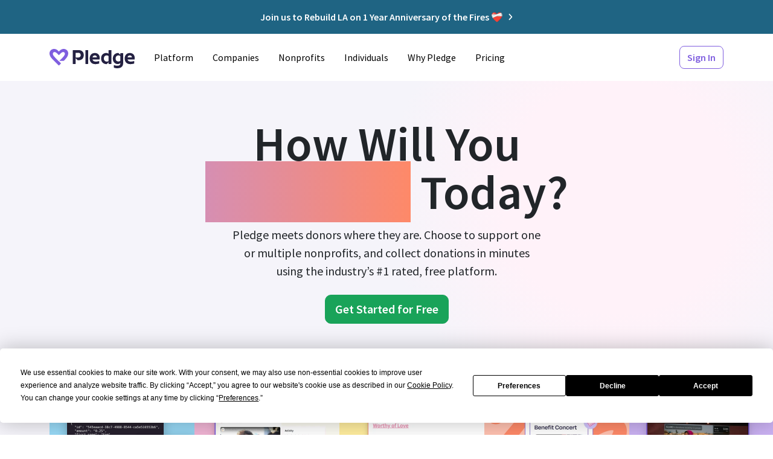

--- FILE ---
content_type: text/html; charset=utf-8
request_url: https://www.pledge.to/?__pledge_token=20fc874a3acd933dc5f2b35c7b626260
body_size: 17862
content:
<!DOCTYPE html>
<html lang="en">
  <head>
    <meta charset="utf-8">
<meta name="viewport" content="width=device-width, initial-scale=1, viewport-fit=cover" />

<title>Pledge - #1 Free Fundraising and Donation Platform</title>
<meta property="og:title" content="Pledge" />

<link rel="canonical" href="https://www.pledge.to/" />
<meta property="og:url" content="https://www.pledge.to/" />

  <meta name="description" content="Raise more online donations with Pledge’s free fundraising platform for nonprofits, companies, and individuals. Global reach with over 2 million verified charities. No fees with #FreeTheFee" />
  <meta property="og:description" content="Raise more online donations with Pledge’s free fundraising platform for nonprofits, companies, and individuals. Global reach with over 2 million verified charities. No fees with #FreeTheFee" />

<meta name="csrf-param" content="authenticity_token" />
<meta name="csrf-token" content="XtrzUGGQSlf6SXpF7DzX8Ma0rG4TK__9ZPqWxvyFoF4dRBv7e_rP3qcY0VFPWu30Tdlo7s2UA47oZBkwKQmxWA" />
<meta name="cloudinary-mapping-folder" content="prod-media" />
<meta name="cloudinary-origin" content="https://cloudinary.pledge.to" />

    <meta property="og:type" content="website">
<meta name="twitter:site" content="@pledgetodogood">
<meta property="og:site_name" content="Pledge">
<meta property="fb:app_id" content="1525017391161546" />
<meta name="twitter:card" content="summary_large_image" />
<meta property="og:image" content="https://hop.pledge.to/assets/home/og-rect-2025-05-556001b8.png">


<link
  href="https://fonts.googleapis.com/css?family=Source+Sans+Pro:300,300i,400,400i,600,600i&amp;display=swap"
  rel="stylesheet">
<link rel="stylesheet" crossorigin="anonymous" href="https://hop.pledge.to/assets/bootstrap5-da9f6d40.css" media="all" integrity="sha384-91kg7JxEMBgNoivSoh0HKtS7uNfNIy60VSey7OnD8FNRhWt2TOmUo43z39iw9rJv" />

<link rel="alternate" type="application/rss+xml" title="RSS" href="/blog.rss" />

<script src="//js.honeybadger.io/v4.3/honeybadger.min.js"></script>
<script src="https://hop.pledge.to/assets/honeybadger-5142087f.js" crossorigin="anonymous" data-env="production" integrity="sha384-zMEJGMfUcklhZqVNSJzTcJLUh1r7PbrktYaMkQe26CGZl+45pnhW4C7MqsSnp9/C"></script>

<script src="https://hop.pledge.to/assets/scrollbarWidth-9c51d02c.js" crossorigin="anonymous" integrity="sha384-otkX2pdpkizdIytuMzOzazLbpg0wSagMi2AWEeQlRG8cwpq3jw9e/q4B7RVhx5X1"></script>
<script src="https://hop.pledge.to/assets/fontawesome-db23e840.js" crossorigin="anonymous" integrity="sha384-GRa1vg5QSYrDjnxUTTC3d1k/SCCZY3pJc6aRmw08MptwAPtDvnNNAmSdsr7XXArF"></script>
<script>
  if (window.chrome) {
    document.documentElement.style.scrollBehavior = 'auto'
    addEventListener('load', () =>
      setTimeout(() => document.documentElement.style.scrollBehavior = '', 100)
    )
  }
</script>

<link rel="icon" type="image/svg+xml" href="/favicon.svg" sizes="any" media="(prefers-color-scheme: light)">
<link rel="icon" type="image/svg+xml" href="/favicon-lilac.svg" sizes="any" media="(prefers-color-scheme: dark)">
<link rel="icon" type="image/png" href="/favicon-96x96.png" sizes="96x96">
<link rel="apple-touch-icon" sizes="180x180" href="/apple-touch-icon.png">
<link rel="manifest" href="/site.webmanifest">
<meta name="theme-color" content="#7f5edf">

<!-- Termly custom blocking map -->
<!-- Add domains/subdomains necessary for site to funciton so that they are not blocked by Termly's AutoBlock-->
<script data-termly-config>
  window.TERMLY_CUSTOM_BLOCKING_MAP = {"youtube-nocookie.com":"essential","static.filestackapi.com":"essential","js.hsforms.net":"essential","plausible.io":"essential","static.hsappstatic.net":"essential","go.pledge.to":"essential","calendly.com":"essential","pledgeling-res.cloudinary.com":"essential","hop.pledge.to":"essential"}
</script>

<!-- Termly cookie banner -->
<script
  type="text/javascript"
  src="https://app.termly.io/resource-blocker/eae1bfcb-c52e-4266-8514-6354ef661490?autoBlock=on"
></script>

<!-- Google Tag Manager -->
<script nonce="lglv7q5VWG5COonykwe72Q==">
(function(w,d,s,l,i){w[l]=w[l]||[];w[l].push({'gtm.start':
new Date().getTime(),event:'gtm.js'});var f=d.getElementsByTagName(s)[0],
j=d.createElement(s),dl=l!='dataLayer'?'&l='+l:'';j.async=true;j.src=
'https://www.googletagmanager.com/gtm.js?id='+i+dl;f.parentNode.insertBefore(j,f);
})(window,document,'script','dataLayer','GTM-5DZDJK');
</script>
<!-- End Google Tag Manager -->

<!-- Tracking code for Jeeva -->
<script>!function () {var jeeva = window.jeeva = window.jeeva || [];if (jeeva.invoked) return;jeeva.invoked = true;jeeva.methods = ['identify', 'collect'];jeeva.factory = function (method) {return function () {var args = Array.prototype.slice.call(arguments);args.unshift(method);jeeva.push(args);return jeeva;};};for (var i = 0; i < jeeva.methods.length; i++) {var key = jeeva.methods[i];jeeva[key] = jeeva.factory(key);}jeeva.load = function (key) {var script = document.createElement('script');script.type = 'text/javascript';script.async = true;script.src = 'https://r2d2-inbound-js-store-production.s3.us-east-1.amazonaws.com/' + key + '/jeeva.js';var first = document.getElementsByTagName('script')[0];first.parentNode.insertBefore(script, first);};jeeva.SNIPPET_VERSION = '1.0.';jeeva.load('4fee23ce-dc36-4e5f-b130-a94d19408ea5');}();</script>


    <link rel="stylesheet" crossorigin="anonymous" href="https://hop.pledge.to/assets/pages-9feb44d8.css" integrity="sha384-XNxEnFQJ7DDBA4+qhQbQAxwbybxmyAWceQJByki586EJnOljCFBwAGzsFY/n9mnW" />
      <style>
        .brand-partners-meetup{width: 7.5rem; height: auto; transform: translateY(5%);}
        .brand-partners-mirys-list-white{width: 4.5rem; height: auto; filter: invert(1);}
        .brand-partners-univision{width: 11.5rem; height: auto; transform: translateY(7%);}
        .brand-partners-goodie-nation{width: 8rem; height: auto; transform: translateY(10%);}
        .brand-partners-zoom{width: 7.5rem; height: auto;}
        .brand-partners-save-the-children{width: 13.5rem; height: auto; transform: translateY(-5%);}
        .brand-partners-evite{width: 5rem; height: auto; transform: translateY(6%);}
        .brand-partners-world-central-kitchen{width: 6.75rem; height: auto;}
        .brand-partners-warner-bros-discovery{width: 10rem; height: auto;}
        .brand-partners-american-red-cross{width: 7.5rem; height: auto;}
        .brand-partners-legacy-com{width: 8.5rem; height: auto;}
        .brand-partners-childrens-healthcare-of-atlanta{width: 11rem; height: auto;}
        .brand-partners-shopify{width: 8.75rem; height: auto; transform: translateY(-4%);}
        .brand-partners-feeding-america{width: 5.25rem; height: auto; transform: translateY(-20%);}
        .brand-partners-discord{width: 12rem; height: auto; transform: translateY(8%);}
        .brand-partners-team-rubicon{width: 8rem; height: auto; transform: translateY(5%);}
        .brand-partners-cameo{width: 8.25rem; height: auto;}
        .brand-partners-california-community-foundation{width: 7.75rem; height: auto; transform: translateY(7.5%);}
        .brand-partners-cnn{width: 4.5rem; height: auto;}
        .brand-partners-period{width: 6.25rem; height: auto; transform: translateY(5%);}
        .brand-partners-rhode{width: 8rem; height: auto; transform: translateY(-15%);}
        .brand-partners-unwphf-black{width: 13.25rem; height: auto; transform: translateY(-10%);}
        .brand-partners-blackbaud{width: 10rem; height: auto; transform: translateY(-10%);}
        .brand-partners-chamber-of-mothers{width: 6.25rem; height: auto;}

      @media (min-width: 576px) {
      }
      @media (min-width: 768px) {
      }
      @media (min-width: 992px) {
      }
      @media (min-width: 1200px) {
      }
      @media (min-width: 1400px) {
      }
  </style>
      <style>
        @media (min-width: 576px) {
          #home-impact-amount::before,
          #home-impact-amount::after {
            content: "";
            position: absolute;
            width: 2em;
            height: 1em;
            background-image: url("https://hop.pledge.to/assets/marketing_pages/multicolor-hearts-dba21681.svg");
            background-position: center center;
            background-repeat: no-repeat;
            background-size: contain;
          }

          #home-impact-amount::before {
            translate: -100% 0;
            rotate: -21deg;
          }

          #home-impact-amount::after {
            rotate: 35deg;
          }
        }
      </style>
  <style>
        .brand-about-awards-social-innovation-summit{width: 11rem; height: auto;}
        .brand-about-awards-zoom-app-launch-partner{width: 5.5rem; height: auto;}
        .brand-about-awards-anthem-awards-2022-winner{width: 5.25rem; height: auto;}
        .brand-about-awards-2023-real-leaders{width: 3.75rem; height: auto; transform: translateY(5%);}
        .brand-about-awards-shopify-commerce-award{width: 6.375rem; height: auto;}

      @media (min-width: 576px) {
            .brand-about-awards-social-innovation-summit{width: 12rem;}
            .brand-about-awards-zoom-app-launch-partner{width: 6.25rem;}
            .brand-about-awards-anthem-awards-2022-winner{width: 7rem;}
            .brand-about-awards-2023-real-leaders{width: 5.25rem;}
            .brand-about-awards-shopify-commerce-award{width: 9rem;}
      }
      @media (min-width: 768px) {
            .brand-about-awards-social-innovation-summit{width: 10rem;}
            .brand-about-awards-zoom-app-launch-partner{width: 5.25rem;}
            .brand-about-awards-anthem-awards-2022-winner{width: 5.5rem;}
            .brand-about-awards-2023-real-leaders{width: 3.75rem;}
            .brand-about-awards-shopify-commerce-award{width: 7rem;}
      }
      @media (min-width: 992px) {
            .brand-about-awards-social-innovation-summit{width: 15rem;}
            .brand-about-awards-zoom-app-launch-partner{width: 7.5rem;}
            .brand-about-awards-anthem-awards-2022-winner{width: 8rem;}
            .brand-about-awards-2023-real-leaders{width: 5.5rem;}
            .brand-about-awards-shopify-commerce-award{width: 9.75rem;}
      }
      @media (min-width: 1200px) {
            .brand-about-awards-social-innovation-summit{width: 10.25rem;}
            .brand-about-awards-zoom-app-launch-partner{width: 5.5rem;}
            .brand-about-awards-anthem-awards-2022-winner{width: 6.5rem;}
            .brand-about-awards-2023-real-leaders{width: 4.5rem;}
            .brand-about-awards-shopify-commerce-award{width: 7.75rem;}
      }
      @media (min-width: 1400px) {
            .brand-about-awards-social-innovation-summit{width: 14rem;}
            .brand-about-awards-zoom-app-launch-partner{width: 7.25rem;}
            .brand-about-awards-anthem-awards-2022-winner{width: 8rem;}
            .brand-about-awards-2023-real-leaders{width: 5.5rem;}
            .brand-about-awards-shopify-commerce-award{width: 9.75rem;}
      }
  </style>

    
  </head>
  <body>
    <!-- Google Tag Manager (noscript) -->
<noscript><iframe src="https://www.googletagmanager.com/ns.html?id=GTM-5DZDJK"
height="0" width="0" style="display:none;visibility:hidden"></iframe></noscript>
<!-- End Google Tag Manager (noscript) -->

        <div class="home-page-announcement text-white text-center fw-bold" style="background-color: #1f6483">
      <div class="container py-3">
          <a class="text-white text-decoration-hover d-inline-flex align-items-center" href="https://www.pledge.to/campaigns/la-fires-anniversary">
            Join us to Rebuild LA on 1 Year Anniversary of the Fires ❤️‍🩹
            <i class="fas fa-sm fa-angle-right ms-2"></i>
</a>      </div>
</div>
    <div class="sticky-measure"></div>
<nav class="navbar sticky-navbar sticky-shadow navbar-expand-lg navbar-light bg-white py-md-3 d-preview-none">
  <div class="container">
    

      <a href="/" class="navbar-brand navbar-brand-pledge me-2 me-sm-3">
        <img alt="Pledge" style="height: 2rem; margin-top: 0.25rem" src="https://hop.pledge.to/assets/logo-4638689c.svg" />
      </a>

      <button
        class="navbar-toggler px-1 border-0"
        type="button"
        data-bs-toggle="offcanvas"
        data-bs-target="#main-nav"
        aria-controls="main-nav"
        aria-expanded="false"
        aria-label="Toggle navigation"
      >
        <span class="navbar-toggler-icon"></span>
      </button>

      <div class="flex-fill d-lg-none me-n3"></div>

      <div
        class="offcanvas offcanvas-top border-0 fancy-menu-offcanvas"
        style="--bs-offcanvas-height: 100%;"
        tabindex="-1"
        id="main-nav"
        aria-label="Navigation"
      >
        <div class="offcanvas-header">
          <h5 class="offcanvas-title position-relative">
            <img alt="Pledge Navigation" class="fancy-menu-offcanvas-logo" style="height: 1em; margin-top: 0.125em" src="https://hop.pledge.to/assets/logo-4638689c.svg" />
            <button
              type="button"
              class="btn btn-link fw-bold text-decoration-none p-0 fancy-menu-offcanvas-back"
            >
              <i class="fa-solid fa-angle-left me-1"></i>
              Back
            </button>
          </h5>
          <button
            type="button"
            class="btn-close"
            data-bs-dismiss="offcanvas"
            aria-label="Close"
          ></button>
        </div>
        <div class="offcanvas-body fancy-menu-offcanvas-body">
          <div class="bg-white shadow-3 rounded-3 fancy-menu-background mt-lg-2 pe-none">
            <div class="bg-white fancy-menu-arrow"></div>
            <div class="h-100 d-flex flex-row-reverse mx-1 py-1">
              <div class="rounded-3" style="
                background-image: linear-gradient(to right, #fff, var(--bs-light) 90%);
                width: 30%;
              "></div>
            </div>
          </div>
          <ul class="navbar-nav fancy-menu mt-n3 mt-md-0 mx-n3 py-2 px-3 mx-md-0 px-md-0 py-lg-0">
                <li class="nav-item dropdown">
      <a id="navbar-dropdown-platform" role="button" class="nav-link fancy-menu-dropdown-toggle d-flex align-items-center justify-content-between gap-3 d-lg-block" data-toggle="dropdown" data-bs-toggle="dropdown" data-bs-auto-close="outside" aria-haspopup="true" aria-expanded="false" href="#">
        Platform
        <i class="fa-solid fa-angle-right d-lg-none"></i>
</a>
      <div class="dropdown-menu border-0 rounded-0 bg-transparent mt-0 p-0 ps-md-3 pt-lg-2 ps-lg-0 ms-lg-n1" aria-labelledby="navbar-dropdown-platform">
        <div class="bg-white rounded-md-3 shadow-3 p-md-1 d-flex flex-column flex-sm-row gap-1 fancy-menu-content">
          <ul class="flex-sm-grow-1 nav fancy-nav flex-column pt-md-1 justify-content-md-between pb-md-1">
                <li class="nav-item">
    <h6 class="dropdown-header">Products</h6>
  </li>

                <li class="nav-item">
    <a class="dropdown-item nav-link text-nowrap" href="/products/apis"><div class="d-flex gap-3"><div class="text-center mt-1" style="height: 1.625rem; width: 1.25rem"><img src="https://hop.pledge.to/media/menu-icons/20250410/primary/apis.svg" /></div><div><div class="fw-bold">Embedded Giving with Pledge APIs</div><small class="d-block text-body-secondary">Build giving into your products &amp; apps</small></div></div></a>
  </li>

                <li class="nav-item">
    <a class="dropdown-item nav-link text-nowrap" href="/products/fundraiser-pages"><div class="d-flex gap-3"><div class="text-center mt-1" style="height: 1.625rem; width: 1.25rem"><img src="https://hop.pledge.to/media/menu-icons/20250410/primary/fundraiser-pages.svg" /></div><div><div class="fw-bold">Fundraiser Pages</div><small class="d-block text-body-secondary">Create a standalone fundraising campaign</small></div></div></a>
  </li>

                <li class="nav-item">
    <a class="dropdown-item nav-link text-nowrap" href="/products/donation-forms"><div class="d-flex gap-3"><div class="text-center mt-1" style="height: 1.625rem; width: 1.25rem"><img src="https://hop.pledge.to/media/menu-icons/20250410/primary/donation-forms.svg" /></div><div><div class="fw-bold">Donation Forms</div><small class="d-block text-body-secondary">Collect donations on your website</small></div></div></a>
  </li>

                <li class="nav-item">
    <a class="dropdown-item nav-link text-nowrap" href="/products/mobile-giving"><div class="d-flex gap-3"><div class="text-center mt-1" style="height: 1.625rem; width: 1.25rem"><img src="https://hop.pledge.to/media/menu-icons/20250410/primary/mobile-giving.svg" /></div><div><div class="fw-bold">Mobile Giving</div><small class="d-block text-body-secondary">Set-up Text to Donate &amp; QR code in minutes</small></div></div></a>
  </li>

                <li class="nav-item">
    <a class="dropdown-item nav-link text-nowrap" href="/products/fundraising-events"><div class="d-flex gap-3"><div class="text-center mt-1" style="height: 1.625rem; width: 1.25rem"><img src="https://hop.pledge.to/media/menu-icons/20250410/primary/events.svg" /></div><div><div class="fw-bold">Fundraising Events</div><small class="d-block text-body-secondary">Host successful in-person &amp; virtual events</small></div></div></a>
  </li>

                <li class="nav-item">
    <a class="dropdown-item nav-link text-nowrap" href="/products/crowdfunding"><div class="d-flex gap-3"><div class="text-center mt-1" style="height: 1.625rem; width: 1.25rem"><img src="https://hop.pledge.to/media/menu-icons/20250410/primary/crowdfunding.svg" /></div><div><div class="fw-bold">Crowdfunding</div><small class="d-block text-body-secondary">Rally support for personal causes</small></div></div></a>
  </li>

                <li class="nav-item">
    <a class="dropdown-item nav-link text-nowrap" href="/products/impact-hub"><div class="d-flex gap-3"><div class="text-center mt-1" style="height: 1.625rem; width: 1.25rem"><img src="https://hop.pledge.to/media/menu-icons/20250410/primary/impact-hub.svg" /></div><div><div class="fw-bold">Impact Hub</div><small class="d-block text-body-secondary">Dashboard to track donor data &amp; impact</small></div></div></a>
  </li>

                <li class="nav-item">
    <a class="dropdown-item nav-link text-nowrap" href="/products/shopify-give-and-grow-app"><div class="d-flex gap-3"><div class="text-center mt-1" style="height: 1.625rem; width: 1.25rem"><img src="https://hop.pledge.to/media/menu-icons/20250410/primary/e-commerce-donations.svg" /></div><div><div class="fw-bold">Shopify Give &amp; Grow App</div><small class="d-block text-body-secondary">Give back through your e-commerce store</small></div></div></a>
  </li>

</ul>            <ul class="flex-grow-1 nav fancy-nav fancy-nav-secondary flex-column bg-light rounded-sm-2 p-md-1 me-sm-3 me-md-0">
                  <li class="nav-item">
    <h6 class="dropdown-header">Features</h6>
  </li>

                  <li class="nav-item">
    <a class="dropdown-item nav-link text-nowrap" href="/features/free-the-fee"><div class="d-flex gap-3"><div class="text-center" style="height: 1.625rem; width: 1.25rem"><img src="https://hop.pledge.to/media/menu-icons/20250410/coral/free-the-fee.svg" /></div>Free the Fee</div></a>
  </li>

                  <li class="nav-item">
    <a class="dropdown-item nav-link text-nowrap" href="/features/payment-methods"><div class="d-flex gap-3"><div class="text-center" style="height: 1.625rem; width: 1.25rem"><img src="https://hop.pledge.to/media/menu-icons/20250410/coral/payment-methods.svg" /></div>Payment Methods</div></a>
  </li>

                  <li class="nav-item">
    <a class="dropdown-item nav-link text-nowrap" href="/features/text-to-donate"><div class="d-flex gap-3"><div class="text-center" style="height: 1.625rem; width: 1.25rem"><img src="https://hop.pledge.to/media/menu-icons/20250410/coral/text-to-donate.svg" /></div>Text-to-Donate</div></a>
  </li>

                  <li class="nav-item">
    <a class="dropdown-item nav-link text-nowrap" href="/features/live-event-displays"><div class="d-flex gap-3"><div class="text-center" style="height: 1.625rem; width: 1.25rem"><img src="https://hop.pledge.to/media/menu-icons/20250410/coral/live-event-displays.svg" /></div>Live Event Displays</div></a>
  </li>

                  <li class="nav-item">
    <a class="dropdown-item nav-link text-nowrap" href="/features/livestream-fundraising"><div class="d-flex gap-3"><div class="text-center" style="height: 1.625rem; width: 1.25rem"><img src="https://hop.pledge.to/media/menu-icons/20250410/coral/livestream-fundraising.svg" /></div>Livestream Fundraising</div></a>
  </li>

                  <li class="nav-item">
    <a class="dropdown-item nav-link text-nowrap" href="/features/peer-to-peer-fundraising"><div class="d-flex gap-3"><div class="text-center" style="height: 1.625rem; width: 1.25rem"><img src="https://hop.pledge.to/media/menu-icons/20250410/coral/peer-to-peer-fundraising.svg" /></div>Peer-to-Peer Fundraising</div></a>
  </li>

                  <li class="nav-item">
    <a class="dropdown-item nav-link text-nowrap" href="/features/donation-matching"><div class="d-flex gap-3"><div class="text-center" style="height: 1.625rem; width: 1.25rem"><img src="https://hop.pledge.to/media/menu-icons/20250410/coral/donation-matching.svg" /></div>Donation Matching</div></a>
  </li>

                  <li class="nav-item">
    <a class="dropdown-item nav-link text-nowrap" href="/features/recurring-donations"><div class="d-flex gap-3"><div class="text-center" style="height: 1.625rem; width: 1.25rem"><img src="https://hop.pledge.to/media/menu-icons/20250410/coral/recurring-donations.svg" /></div>Recurring Donations</div></a>
  </li>

                  <li class="nav-item">
    <a class="dropdown-item nav-link text-nowrap" href="/features/donor-data-and-management"><div class="d-flex gap-3"><div class="text-center" style="height: 1.625rem; width: 1.25rem"><img src="https://hop.pledge.to/media/menu-icons/20250410/coral/donor-data-and-management.svg" /></div>Donor Data &amp; Management</div></a>
  </li>

                  <li class="nav-item">
    <a class="dropdown-item nav-link text-nowrap" href="/features/donor-engagement"><div class="d-flex gap-3"><div class="text-center" style="height: 1.625rem; width: 1.25rem"><img src="https://hop.pledge.to/media/menu-icons/20250410/coral/donor-engagement.svg" /></div>Donor Engagement</div></a>
  </li>

                  <li class="nav-item">
    <a class="dropdown-item nav-link text-nowrap" href="/features/donation-disbursement"><div class="d-flex gap-3"><div class="text-center" style="height: 1.625rem; width: 1.25rem"><img src="https://hop.pledge.to/media/menu-icons/20250410/coral/donation-disbursement.svg" /></div>Donation Disbursement</div></a>
  </li>

                  <li class="nav-item">
    <a class="dropdown-item nav-link text-nowrap" href="/features/revenue-share"><div class="d-flex gap-3"><div class="text-center" style="height: 1.625rem; width: 1.25rem"><img src="https://hop.pledge.to/media/menu-icons/20250410/coral/revenue-share.svg" /></div>Revenue Share</div></a>
  </li>

            </ul>
        </div>
</div></li>    <li class="nav-item dropdown">
      <a id="navbar-dropdown-companies" role="button" class="nav-link fancy-menu-dropdown-toggle d-flex align-items-center justify-content-between gap-3 d-lg-block" data-toggle="dropdown" data-bs-toggle="dropdown" data-bs-auto-close="outside" aria-haspopup="true" aria-expanded="false" href="#">
        Companies
        <i class="fa-solid fa-angle-right d-lg-none"></i>
</a>
      <div class="dropdown-menu border-0 rounded-0 bg-transparent mt-0 p-0 ps-md-3 pt-lg-2 ps-lg-0 ms-lg-n1" aria-labelledby="navbar-dropdown-companies">
        <div class="bg-white rounded-md-3 shadow-3 p-md-1 d-flex flex-column flex-sm-row gap-1 fancy-menu-content">
          <ul class="flex-sm-grow-1 nav fancy-nav flex-column pt-md-1">
                <li class="nav-item">
    <h6 class="dropdown-header">Solutions </h6>
  </li>

                <li class="nav-item">
    <a class="dropdown-item nav-link text-nowrap" href="/solutions/website-donations"><div class="d-flex gap-3"><div class="text-center" style="height: 1.625rem; width: 1.25rem"><img src="https://hop.pledge.to/media/menu-icons/20250410/success/website-donations.svg" /></div>Website Donations</div></a>
  </li>

                <li class="nav-item">
    <a class="dropdown-item nav-link text-nowrap" href="/solutions/pledge-crypto"><div class="d-flex gap-3"><div class="text-center" style="height: 1.625rem; width: 1.25rem"><img src="https://hop.pledge.to/media/menu-icons/20250410/success/pledge-crypto.svg" /></div>PledgeCrypto</div></a>
  </li>

                <li class="nav-item">
    <a class="dropdown-item nav-link text-nowrap" href="/solutions/pledge-ai"><div class="d-flex gap-3"><div class="text-center" style="height: 1.625rem; width: 1.25rem"><img src="https://hop.pledge.to/media/menu-icons/20250410/success/pledge-ai.svg" /></div>PledgeAI</div></a>
  </li>

                <li class="nav-item">
    <a class="dropdown-item nav-link text-nowrap" href="/solutions/disaster-relief"><div class="d-flex gap-3"><div class="text-center" style="height: 1.625rem; width: 1.25rem"><img src="https://hop.pledge.to/media/menu-icons/20250410/success/disaster-relief.svg" /></div>Disaster Relief</div></a>
  </li>

                <li class="nav-item">
    <a class="dropdown-item nav-link text-nowrap" href="/solutions/charity-database"><div class="d-flex gap-3"><div class="text-center" style="height: 1.625rem; width: 1.25rem"><img src="https://hop.pledge.to/media/menu-icons/20250410/success/charity-database.svg" /></div>Charity Database</div></a>
  </li>

                <li class="nav-item">
    <a class="dropdown-item nav-link text-nowrap" href="/solutions/compliance"><div class="d-flex gap-3"><div class="text-center" style="height: 1.625rem; width: 1.25rem"><img src="https://hop.pledge.to/media/menu-icons/20250410/success/compliance.svg" /></div>Compliance</div></a>
  </li>

                <li class="nav-item">
    <a class="dropdown-item nav-link text-nowrap" href="/solutions/e-commerce-donations"><div class="d-flex gap-3"><div class="text-center" style="height: 1.625rem; width: 1.25rem"><img src="https://hop.pledge.to/media/menu-icons/20250410/success/e-commerce-donations.svg" /></div>E-commerce Donations</div></a>
  </li>

                <li class="nav-item">
    <a class="dropdown-item nav-link text-nowrap" href="/solutions/employee-giving"><div class="d-flex gap-3"><div class="text-center" style="height: 1.625rem; width: 1.25rem"><img src="https://hop.pledge.to/media/menu-icons/20250410/success/employee-giving.svg" /></div>Employee Giving</div></a>
  </li>

                <li class="nav-item">
    <a class="dropdown-item nav-link text-nowrap" href="/solutions/loyalty-programs"><div class="d-flex gap-3"><div class="text-center" style="height: 1.625rem; width: 1.25rem"><img src="https://hop.pledge.to/media/menu-icons/20250410/success/loyalty-program.svg" /></div>Loyalty Programs</div></a>
  </li>

</ul>            <ul class="flex-grow-1 nav fancy-nav fancy-nav-secondary flex-column bg-light rounded-sm-2 p-md-1 me-sm-3 me-md-0">
                  <li class="nav-item">
    <h6 class="dropdown-header">Features</h6>
  </li>

                  <li class="nav-item">
    <a class="dropdown-item nav-link text-nowrap" href="/features/free-the-fee"><div class="d-flex gap-3"><div class="text-center" style="height: 1.625rem; width: 1.25rem"><img src="https://hop.pledge.to/media/menu-icons/20250410/coral/free-the-fee.svg" /></div>Free the Fee</div></a>
  </li>

                  <li class="nav-item">
    <a class="dropdown-item nav-link text-nowrap" href="/features/text-to-donate"><div class="d-flex gap-3"><div class="text-center" style="height: 1.625rem; width: 1.25rem"><img src="https://hop.pledge.to/media/menu-icons/20250410/coral/text-to-donate.svg" /></div>Text-to-Donate</div></a>
  </li>

                  <li class="nav-item">
    <a class="dropdown-item nav-link text-nowrap" href="/features/donation-matching"><div class="d-flex gap-3"><div class="text-center" style="height: 1.625rem; width: 1.25rem"><img src="https://hop.pledge.to/media/menu-icons/20250410/coral/donation-matching.svg" /></div>Donation Matching</div></a>
  </li>

                  <li class="nav-item">
    <a class="dropdown-item nav-link text-nowrap" href="/features/recurring-donations"><div class="d-flex gap-3"><div class="text-center" style="height: 1.625rem; width: 1.25rem"><img src="https://hop.pledge.to/media/menu-icons/20250410/coral/recurring-donations.svg" /></div>Recurring Donations</div></a>
  </li>

                  <li class="nav-item">
    <a class="dropdown-item nav-link text-nowrap" href="/features/donor-data-and-management"><div class="d-flex gap-3"><div class="text-center" style="height: 1.625rem; width: 1.25rem"><img src="https://hop.pledge.to/media/menu-icons/20250410/coral/donor-data-and-management.svg" /></div>Donor Data &amp; Management</div></a>
  </li>

                  <li class="nav-item">
    <a class="dropdown-item nav-link text-nowrap" href="/features/donation-disbursement"><div class="d-flex gap-3"><div class="text-center" style="height: 1.625rem; width: 1.25rem"><img src="https://hop.pledge.to/media/menu-icons/20250410/coral/donation-disbursement.svg" /></div>Donation Disbursement</div></a>
  </li>

                  <li class="nav-item">
    <a class="dropdown-item nav-link text-nowrap" href="/features/revenue-share"><div class="d-flex gap-3"><div class="text-center" style="height: 1.625rem; width: 1.25rem"><img src="https://hop.pledge.to/media/menu-icons/20250410/coral/revenue-share.svg" /></div>Revenue Share</div></a>
  </li>

                  <li class="nav-item">
    <a class="dropdown-item nav-link text-nowrap" href="/features/tax-receipts"><div class="d-flex gap-3"><div class="text-center" style="height: 1.625rem; width: 1.25rem"><img src="https://hop.pledge.to/media/menu-icons/20250410/coral/tax-receipts.svg" /></div>Tax Receipts</div></a>
  </li>

                  <li class="nav-item">
    <a class="dropdown-item nav-link text-nowrap" href="/features/zoom-app"><div class="d-flex gap-3"><div class="text-center" style="height: 1.625rem; width: 1.25rem"><img src="https://hop.pledge.to/media/menu-icons/20250410/coral/zoom-app.svg" /></div>Zoom App</div></a>
  </li>

            </ul>
        </div>
</div></li>    <li class="nav-item dropdown">
      <a id="navbar-dropdown-nonprofits" role="button" class="nav-link fancy-menu-dropdown-toggle d-flex align-items-center justify-content-between gap-3 d-lg-block" data-toggle="dropdown" data-bs-toggle="dropdown" data-bs-auto-close="outside" aria-haspopup="true" aria-expanded="false" href="#">
        Nonprofits
        <i class="fa-solid fa-angle-right d-lg-none"></i>
</a>
      <div class="dropdown-menu border-0 rounded-0 bg-transparent mt-0 p-0 ps-md-3 pt-lg-2 ps-lg-0 ms-lg-n1" aria-labelledby="navbar-dropdown-nonprofits">
        <div class="bg-white rounded-md-3 shadow-3 p-md-1 d-flex flex-column flex-sm-row gap-1 fancy-menu-content">
          <ul class="flex-sm-grow-1 nav fancy-nav flex-column pt-md-1">
                <li class="nav-item">
    <h6 class="dropdown-header">Solutions </h6>
  </li>

                <li class="nav-item">
    <a class="dropdown-item nav-link text-nowrap" href="/solutions/website-donations"><div class="d-flex gap-3"><div class="text-center" style="height: 1.625rem; width: 1.25rem"><img src="https://hop.pledge.to/media/menu-icons/20250410/success/website-donations.svg" /></div>Website Donations</div></a>
  </li>

                <li class="nav-item">
    <a class="dropdown-item nav-link text-nowrap" href="/solutions/pledge-crypto"><div class="d-flex gap-3"><div class="text-center" style="height: 1.625rem; width: 1.25rem"><img src="https://hop.pledge.to/media/menu-icons/20250410/success/pledge-crypto.svg" /></div>PledgeCrypto</div></a>
  </li>

                <li class="nav-item">
    <a class="dropdown-item nav-link text-nowrap" href="/solutions/pledge-ai"><div class="d-flex gap-3"><div class="text-center" style="height: 1.625rem; width: 1.25rem"><img src="https://hop.pledge.to/media/menu-icons/20250410/success/pledge-ai.svg" /></div>PledgeAI</div></a>
  </li>

                <li class="nav-item">
    <a class="dropdown-item nav-link text-nowrap" href="/solutions/disaster-relief"><div class="d-flex gap-3"><div class="text-center" style="height: 1.625rem; width: 1.25rem"><img src="https://hop.pledge.to/media/menu-icons/20250410/success/disaster-relief.svg" /></div>Disaster Relief</div></a>
  </li>

                <li class="nav-item">
    <a class="dropdown-item nav-link text-nowrap" href="/solutions/corporate-partnerships"><div class="d-flex gap-3"><div class="text-center" style="height: 1.625rem; width: 1.25rem"><img src="https://hop.pledge.to/media/menu-icons/20250410/success/corporate-partnerships.svg" /></div>Corporate Partnerships</div></a>
  </li>

                <li class="nav-item">
    <a class="dropdown-item nav-link text-nowrap" href="/solutions/e-commerce-donations"><div class="d-flex gap-3"><div class="text-center" style="height: 1.625rem; width: 1.25rem"><img src="https://hop.pledge.to/media/menu-icons/20250410/success/e-commerce-donations.svg" /></div>E-commerce Donations</div></a>
  </li>

</ul>            <ul class="flex-grow-1 nav fancy-nav fancy-nav-secondary flex-column bg-light rounded-sm-2 p-md-1 me-sm-3 me-md-0">
                  <li class="nav-item">
    <h6 class="dropdown-header">Features</h6>
  </li>

                  <li class="nav-item">
    <a class="dropdown-item nav-link text-nowrap" href="/features/free-the-fee"><div class="d-flex gap-3"><div class="text-center" style="height: 1.625rem; width: 1.25rem"><img src="https://hop.pledge.to/media/menu-icons/20250410/coral/free-the-fee.svg" /></div>Free the Fee</div></a>
  </li>

                  <li class="nav-item">
    <a class="dropdown-item nav-link text-nowrap" href="/features/payment-methods"><div class="d-flex gap-3"><div class="text-center" style="height: 1.625rem; width: 1.25rem"><img src="https://hop.pledge.to/media/menu-icons/20250410/coral/payment-methods.svg" /></div>Payment Methods</div></a>
  </li>

                  <li class="nav-item">
    <a class="dropdown-item nav-link text-nowrap" href="/features/text-to-donate"><div class="d-flex gap-3"><div class="text-center" style="height: 1.625rem; width: 1.25rem"><img src="https://hop.pledge.to/media/menu-icons/20250410/coral/text-to-donate.svg" /></div>Text-to-Donate</div></a>
  </li>

                  <li class="nav-item">
    <a class="dropdown-item nav-link text-nowrap" href="/features/live-event-displays"><div class="d-flex gap-3"><div class="text-center" style="height: 1.625rem; width: 1.25rem"><img src="https://hop.pledge.to/media/menu-icons/20250410/coral/live-event-displays.svg" /></div>Live Event Displays</div></a>
  </li>

                  <li class="nav-item">
    <a class="dropdown-item nav-link text-nowrap" href="/features/livestream-fundraising"><div class="d-flex gap-3"><div class="text-center" style="height: 1.625rem; width: 1.25rem"><img src="https://hop.pledge.to/media/menu-icons/20250410/coral/livestream-fundraising.svg" /></div>Livestream Fundraising</div></a>
  </li>

                  <li class="nav-item">
    <a class="dropdown-item nav-link text-nowrap" href="/features/peer-to-peer-fundraising"><div class="d-flex gap-3"><div class="text-center" style="height: 1.625rem; width: 1.25rem"><img src="https://hop.pledge.to/media/menu-icons/20250410/coral/peer-to-peer-fundraising.svg" /></div>Peer-to-Peer Fundraising</div></a>
  </li>

                  <li class="nav-item">
    <a class="dropdown-item nav-link text-nowrap" href="/features/donation-matching"><div class="d-flex gap-3"><div class="text-center" style="height: 1.625rem; width: 1.25rem"><img src="https://hop.pledge.to/media/menu-icons/20250410/coral/donation-matching.svg" /></div>Donation Matching</div></a>
  </li>

                  <li class="nav-item">
    <a class="dropdown-item nav-link text-nowrap" href="/features/recurring-donations"><div class="d-flex gap-3"><div class="text-center" style="height: 1.625rem; width: 1.25rem"><img src="https://hop.pledge.to/media/menu-icons/20250410/coral/recurring-donations.svg" /></div>Recurring Donations</div></a>
  </li>

                  <li class="nav-item">
    <a class="dropdown-item nav-link text-nowrap" href="/features/donor-data-and-management"><div class="d-flex gap-3"><div class="text-center" style="height: 1.625rem; width: 1.25rem"><img src="https://hop.pledge.to/media/menu-icons/20250410/coral/donor-data-and-management.svg" /></div>Donor Data &amp; Management</div></a>
  </li>

                  <li class="nav-item">
    <a class="dropdown-item nav-link text-nowrap" href="/features/donor-engagement"><div class="d-flex gap-3"><div class="text-center" style="height: 1.625rem; width: 1.25rem"><img src="https://hop.pledge.to/media/menu-icons/20250410/coral/donor-engagement.svg" /></div>Donor Engagement</div></a>
  </li>

                  <li class="nav-item">
    <a class="dropdown-item nav-link text-nowrap" href="/features/tax-receipts"><div class="d-flex gap-3"><div class="text-center" style="height: 1.625rem; width: 1.25rem"><img src="https://hop.pledge.to/media/menu-icons/20250410/coral/tax-receipts.svg" /></div>Tax Receipts</div></a>
  </li>

                  <li class="nav-item">
    <a class="dropdown-item nav-link text-nowrap" href="/features/zoom-app"><div class="d-flex gap-3"><div class="text-center" style="height: 1.625rem; width: 1.25rem"><img src="https://hop.pledge.to/media/menu-icons/20250410/coral/zoom-app.svg" /></div>Zoom App</div></a>
  </li>

            </ul>
        </div>
</div></li>    <li class="nav-item dropdown">
      <a id="navbar-dropdown-individuals" role="button" class="nav-link fancy-menu-dropdown-toggle d-flex align-items-center justify-content-between gap-3 d-lg-block" data-toggle="dropdown" data-bs-toggle="dropdown" data-bs-auto-close="outside" aria-haspopup="true" aria-expanded="false" href="#">
        Individuals
        <i class="fa-solid fa-angle-right d-lg-none"></i>
</a>
      <div class="dropdown-menu border-0 rounded-0 bg-transparent mt-0 p-0 ps-md-3 pt-lg-2 ps-lg-0 ms-lg-n1" aria-labelledby="navbar-dropdown-individuals">
        <div class="bg-white rounded-md-3 shadow-3 p-md-1 d-flex flex-column flex-sm-row gap-1 fancy-menu-content">
          <ul class="flex-sm-grow-1 nav fancy-nav flex-column pt-md-1">
                <li class="nav-item">
    <h6 class="dropdown-header">Solutions </h6>
  </li>

                <li class="nav-item">
    <a class="dropdown-item nav-link text-nowrap" href="/solutions/website-donations"><div class="d-flex gap-3"><div class="text-center" style="height: 1.625rem; width: 1.25rem"><img src="https://hop.pledge.to/media/menu-icons/20250410/success/website-donations.svg" /></div>Website Donations</div></a>
  </li>

                <li class="nav-item">
    <a class="dropdown-item nav-link text-nowrap" href="/solutions/pledge-crypto"><div class="d-flex gap-3"><div class="text-center" style="height: 1.625rem; width: 1.25rem"><img src="https://hop.pledge.to/media/menu-icons/20250410/success/pledge-crypto.svg" /></div>PledgeCrypto</div></a>
  </li>

                <li class="nav-item">
    <a class="dropdown-item nav-link text-nowrap" href="/solutions/pledge-ai"><div class="d-flex gap-3"><div class="text-center" style="height: 1.625rem; width: 1.25rem"><img src="https://hop.pledge.to/media/menu-icons/20250410/success/pledge-ai.svg" /></div>PledgeAI</div></a>
  </li>

                <li class="nav-item">
    <a class="dropdown-item nav-link text-nowrap" href="/solutions/disaster-relief"><div class="d-flex gap-3"><div class="text-center" style="height: 1.625rem; width: 1.25rem"><img src="https://hop.pledge.to/media/menu-icons/20250410/success/disaster-relief.svg" /></div>Disaster Relief</div></a>
  </li>

                <li class="nav-item">
    <a class="dropdown-item nav-link text-nowrap" href="/solutions/charity-database"><div class="d-flex gap-3"><div class="text-center" style="height: 1.625rem; width: 1.25rem"><img src="https://hop.pledge.to/media/menu-icons/20250410/success/charity-database.svg" /></div>Charity Database</div></a>
  </li>

                <li class="nav-item">
    <a class="dropdown-item nav-link text-nowrap" href="/solutions/birthday-fundraising"><div class="d-flex gap-3"><div class="text-center" style="height: 1.625rem; width: 1.25rem"><img src="https://hop.pledge.to/media/menu-icons/20250410/success/birthday-fundraising.svg" /></div>Birthday Fundraising</div></a>
  </li>

                <li class="nav-item">
    <a class="dropdown-item nav-link text-nowrap" href="/solutions/celebration-of-life"><div class="d-flex gap-3"><div class="text-center" style="height: 1.625rem; width: 1.25rem"><img src="https://hop.pledge.to/media/menu-icons/20250410/success/celebration-of-life-candle.svg" /></div>Celebration of Life</div></a>
  </li>

</ul>            <ul class="flex-grow-1 nav fancy-nav fancy-nav-secondary flex-column bg-light rounded-sm-2 p-md-1 me-sm-3 me-md-0">
                  <li class="nav-item">
    <h6 class="dropdown-header">Features</h6>
  </li>

                  <li class="nav-item">
    <a class="dropdown-item nav-link text-nowrap" href="/features/free-the-fee"><div class="d-flex gap-3"><div class="text-center" style="height: 1.625rem; width: 1.25rem"><img src="https://hop.pledge.to/media/menu-icons/20250410/coral/free-the-fee.svg" /></div>Free the Fee</div></a>
  </li>

                  <li class="nav-item">
    <a class="dropdown-item nav-link text-nowrap" href="/features/payment-methods"><div class="d-flex gap-3"><div class="text-center" style="height: 1.625rem; width: 1.25rem"><img src="https://hop.pledge.to/media/menu-icons/20250410/coral/payment-methods.svg" /></div>Payment Methods</div></a>
  </li>

                  <li class="nav-item">
    <a class="dropdown-item nav-link text-nowrap" href="/features/text-to-donate"><div class="d-flex gap-3"><div class="text-center" style="height: 1.625rem; width: 1.25rem"><img src="https://hop.pledge.to/media/menu-icons/20250410/coral/text-to-donate.svg" /></div>Text-to-Donate</div></a>
  </li>

                  <li class="nav-item">
    <a class="dropdown-item nav-link text-nowrap" href="/features/live-event-displays"><div class="d-flex gap-3"><div class="text-center" style="height: 1.625rem; width: 1.25rem"><img src="https://hop.pledge.to/media/menu-icons/20250410/coral/live-event-displays.svg" /></div>Live Event Displays</div></a>
  </li>

                  <li class="nav-item">
    <a class="dropdown-item nav-link text-nowrap" href="/features/livestream-fundraising"><div class="d-flex gap-3"><div class="text-center" style="height: 1.625rem; width: 1.25rem"><img src="https://hop.pledge.to/media/menu-icons/20250410/coral/livestream-fundraising.svg" /></div>Livestream Fundraising</div></a>
  </li>

                  <li class="nav-item">
    <a class="dropdown-item nav-link text-nowrap" href="/features/peer-to-peer-fundraising"><div class="d-flex gap-3"><div class="text-center" style="height: 1.625rem; width: 1.25rem"><img src="https://hop.pledge.to/media/menu-icons/20250410/coral/peer-to-peer-fundraising.svg" /></div>Peer-to-Peer Fundraising</div></a>
  </li>

                  <li class="nav-item">
    <a class="dropdown-item nav-link text-nowrap" href="/features/donation-matching"><div class="d-flex gap-3"><div class="text-center" style="height: 1.625rem; width: 1.25rem"><img src="https://hop.pledge.to/media/menu-icons/20250410/coral/donation-matching.svg" /></div>Donation Matching</div></a>
  </li>

                  <li class="nav-item">
    <a class="dropdown-item nav-link text-nowrap" href="/features/recurring-donations"><div class="d-flex gap-3"><div class="text-center" style="height: 1.625rem; width: 1.25rem"><img src="https://hop.pledge.to/media/menu-icons/20250410/coral/recurring-donations.svg" /></div>Recurring Donations</div></a>
  </li>

                  <li class="nav-item">
    <a class="dropdown-item nav-link text-nowrap" href="/features/donor-engagement"><div class="d-flex gap-3"><div class="text-center" style="height: 1.625rem; width: 1.25rem"><img src="https://hop.pledge.to/media/menu-icons/20250410/coral/donor-engagement.svg" /></div>Donor Engagement</div></a>
  </li>

                  <li class="nav-item">
    <a class="dropdown-item nav-link text-nowrap" href="/features/donation-disbursement"><div class="d-flex gap-3"><div class="text-center" style="height: 1.625rem; width: 1.25rem"><img src="https://hop.pledge.to/media/menu-icons/20250410/coral/donation-disbursement.svg" /></div>Donation Disbursement</div></a>
  </li>

                  <li class="nav-item">
    <a class="dropdown-item nav-link text-nowrap" href="/features/tax-receipts"><div class="d-flex gap-3"><div class="text-center" style="height: 1.625rem; width: 1.25rem"><img src="https://hop.pledge.to/media/menu-icons/20250410/coral/tax-receipts.svg" /></div>Tax Receipts</div></a>
  </li>

                  <li class="nav-item">
    <a class="dropdown-item nav-link text-nowrap" href="/features/zoom-app"><div class="d-flex gap-3"><div class="text-center" style="height: 1.625rem; width: 1.25rem"><img src="https://hop.pledge.to/media/menu-icons/20250410/coral/zoom-app.svg" /></div>Zoom App</div></a>
  </li>

            </ul>
        </div>
</div></li>    <li class="nav-item dropdown">
      <a id="navbar-dropdown-why-pledge" role="button" class="nav-link fancy-menu-dropdown-toggle d-flex align-items-center justify-content-between gap-3 d-lg-block" data-toggle="dropdown" data-bs-toggle="dropdown" data-bs-auto-close="outside" aria-haspopup="true" aria-expanded="false" href="#">
        Why Pledge
        <i class="fa-solid fa-angle-right d-lg-none"></i>
</a>
      <div class="dropdown-menu border-0 rounded-0 bg-transparent mt-0 p-0 ps-md-3 pt-lg-2 ps-lg-0 ms-lg-n1" aria-labelledby="navbar-dropdown-why-pledge">
        <div class="bg-white rounded-md-3 shadow-3 p-md-1 d-flex flex-column flex-sm-row gap-1 fancy-menu-content">
          <ul class="flex-sm-grow-1 nav fancy-nav flex-column pt-md-1">
                <li class="nav-item">
    <h6 class="dropdown-header">Why Pledge</h6>
  </li>

                <li class="nav-item">
    <a class="dropdown-item nav-link text-nowrap" href="/compare">Compare Pledge</a>
  </li>

                <li class="nav-item">
    <a class="dropdown-item nav-link text-nowrap" href="/case-studies">Case Studies</a>
  </li>

                <li class="nav-item">
    <a target="_blank" class="dropdown-item nav-link text-nowrap" href="https://developer.pledge.to">Developer Guides</a>
  </li>

                <li class="nav-item">
    <a class="dropdown-item nav-link text-nowrap" href="/organizations">Search Nonprofits</a>
  </li>

                <li class="nav-item">
    <a class="dropdown-item nav-link text-nowrap" href="/integrations">Integrations</a>
  </li>

                <li class="nav-item">
    <a class="dropdown-item nav-link text-nowrap" href="/resource-center">How-To Guides</a>
  </li>

</ul>            <ul class="flex-grow-1 nav fancy-nav fancy-nav-secondary flex-column bg-light rounded-sm-2 p-md-1 me-sm-3 me-md-0">
                  <li class="nav-item">
    <h6 class="dropdown-header">About</h6>
  </li>

                  <li class="nav-item">
    <a class="dropdown-item nav-link text-nowrap" href="/about">About Us</a>
  </li>

                  <li class="nav-item">
    <a class="dropdown-item nav-link text-nowrap" href="/impact">Our Impact</a>
  </li>

                  <li class="nav-item">
    <a class="dropdown-item nav-link text-nowrap" href="/blog">Blog</a>
  </li>

                  <li class="nav-item">
    <a class="dropdown-item nav-link text-nowrap" href="/press">Press Center</a>
  </li>

                  <li class="nav-item">
    <a class="dropdown-item nav-link text-nowrap" href="/trust-and-safety">Trust &amp; Safety</a>
  </li>

                  <li class="nav-item">
    <a class="dropdown-item nav-link text-nowrap" href="/contact">Contact Us</a>
  </li>

            </ul>
        </div>
</div></li>    <li class="nav-item">
      <a class="nav-link" href="/pricing">Pricing</a>
</li>
          </ul>
        </div>
      </div>

    <ul class="navbar-nav flex-row">
      
        <li class="nav-item ml-1 ml-sm-2 ms-1 ms-sm-2" id="HeaderSignInButton">
    <a class="btn btn-outline-primary" href="/signinup">Sign In</a>
  </li>

    </ul>
  </div>
</nav>

    
<div class="sticky-under-navbar">
  <div class="toast-container end-0 p-sm-4" style="padding: 0.75rem; z-index: 999;">
    
  </div>
</div>

    



<div class="bg-light mb-5" style="
  background-image:
    radial-gradient(circle at 80% 20%, var(--bs-secondary-bg-subtle) 15%, transparent 30%);
">
  <div class="container pt-5 mb-3">
    <h1 class="display-1 lh-1 fw-bold text-center my-3 mx-auto" style="max-width: 16ch;">
      How Will You <span class="rainbow-text">Fundraise</span> Today?
    </h1>

    <p class="lead text-center mb-4 mx-auto" style="max-width: 51ch;">
      Pledge meets donors where they are.
      Choose to support one or multiple nonprofits, and collect donations in
      minutes using the industry’s #1 rated, free platform.
    </p>

    <p class="text-center mb-0">
      <a class="btn btn-lg btn-success" href="/impact-hub/direct/fundraisers/new">Get Started for Free</a>
    </p>

    <div class="horizontal-scroll horizontal-scroll-snappy">
  <div class="horizontal-scroll-wrapper position-relative mx-edge">
    <button type="button" disabled="disabled" value="-1" class="horizontal-scroll-button position-absolute border-0 p-0 bg-transparent horizontal-scroll-button-fancy d-flex rounded-circle top-50 mt-n3 mx-3 start-0" style="font-size: 2rem; line-height: 1; width: 2rem; height: 2rem; filter: drop-shadow(0 0.25rem 0.25rem rgba(0,0,0,0.5)); color: var(--bs-link-color);  z-index: 2"><span class="fa-layers fa-fw">
  <i class="fa-solid fa-circle text-white" style="transform: scale(0.9);"></i>
  <i class="fa-solid fa-circle-arrow-left"></i>
  <span class="visually-hidden">Previous</span>
</span>
</button>
    <button type="button" disabled="disabled" value="1" class="horizontal-scroll-button position-absolute border-0 p-0 bg-transparent horizontal-scroll-button-fancy d-flex rounded-circle top-50 mt-n3 mx-3 end-0" style="font-size: 2rem; line-height: 1; width: 2rem; height: 2rem; filter: drop-shadow(0 0.25rem 0.25rem rgba(0,0,0,0.5)); color: var(--bs-link-color);  z-index: 2"><span class="fa-layers fa-fw">
  <i class="fa-solid fa-circle text-white" style="transform: scale(0.9);"></i>
  <i class="fa-solid fa-circle-arrow-right"></i>
  <span class="visually-hidden">Next</span>
</span>
</button>

    <div class="horizontal-scroll-area">
      <div class="d-inline-block">
        <div class="d-flex flex-nowrap column-gap-3">
            <div class="horizontal-scroll-item" style="width: 15rem;">
              <div class="offset-from-edge h-100">
                <div class="py-5">
  <a class="bg-info-mid campaign-card rounded-3 link-dark d-block text-decoration-none" href="/products/apis">
    <p class="mb-0 d-flex gap-3 align-items-center p-3">
      <img style="height: 2em;" aria-hidden="true" src="https://hop.pledge.to/media/menu-icons/20250410/dark/apis.svg" />
      <b>Embedded Giving</b>
    </p>
    <div class="bg-cover" style="height: 16rem; background-image: url(&#39;https://cloudinary.pledge.to/image/upload/c_fit,f_auto,h_512,q_auto/v1/shared/home-2025/hero-tiles/apis-thumb.png&#39;);"></div>
</a></div>

              </div>
</div>            <div class="horizontal-scroll-item" style="width: 15rem;">
              <div class="offset-from-edge h-100">
                <div class="py-5">
  <a class="bg-secondary-mid campaign-card rounded-3 link-dark d-block text-decoration-none" href="/products/fundraiser-pages">
    <p class="mb-0 d-flex gap-3 align-items-center p-3">
      <img style="height: 2em;" aria-hidden="true" src="https://hop.pledge.to/media/menu-icons/20250410/dark/fundraiser-pages.svg" />
      <b>Fundraiser Pages</b>
    </p>
    <div class="bg-cover" style="height: 16rem; background-image: url(&#39;https://cloudinary.pledge.to/image/upload/c_fit,f_auto,h_512,q_auto/v1/shared/home-2025/hero-tiles/fundraiser-pages.png&#39;);"></div>
</a></div>

              </div>
</div>            <div class="horizontal-scroll-item" style="width: 15rem;">
              <div class="offset-from-edge h-100">
                <div class="py-5">
  <a class="bg-warning-mid campaign-card rounded-3 link-dark d-block text-decoration-none" href="/products/donation-forms">
    <p class="mb-0 d-flex gap-3 align-items-center p-3">
      <img style="height: 2em;" aria-hidden="true" src="https://hop.pledge.to/media/menu-icons/20250410/dark/donation-forms.svg" />
      <b>Donation Forms</b>
    </p>
    <div class="bg-cover" style="height: 16rem; background-image: url(&#39;https://cloudinary.pledge.to/image/upload/c_fit,f_auto,h_512,q_auto/v1/shared/home-2025/hero-tiles/donation-forms.png&#39;);"></div>
</a></div>

              </div>
</div>            <div class="horizontal-scroll-item" style="width: 15rem;">
              <div class="offset-from-edge h-100">
                <div class="py-5">
  <a class="bg-coral-mid campaign-card rounded-3 link-dark d-block text-decoration-none" href="/features/text-to-donate">
    <p class="mb-0 d-flex gap-3 align-items-center p-3">
      <img style="height: 2em;" aria-hidden="true" src="https://hop.pledge.to/media/menu-icons/20250410/dark/text-to-donate.svg" />
      <b>Text-to-Donate</b>
    </p>
    <div class="bg-cover" style="height: 16rem; background-image: url(&#39;https://cloudinary.pledge.to/image/upload/c_fit,f_auto,h_512,q_auto/v1/shared/home-2025/hero-tiles/text-to-donate.png&#39;);"></div>
</a></div>

              </div>
</div>            <div class="horizontal-scroll-item" style="width: 15rem;">
              <div class="offset-from-edge h-100">
                <div class="py-5">
  <a class="bg-primary-mid campaign-card rounded-3 link-dark d-block text-decoration-none" href="/features/live-event-displays">
    <p class="mb-0 d-flex gap-3 align-items-center p-3">
      <img style="height: 2em;" aria-hidden="true" src="https://hop.pledge.to/media/menu-icons/20250410/dark/live-event-displays.svg" />
      <b>Live Event Displays</b>
    </p>
    <div class="bg-cover" style="height: 16rem; background-image: url(&#39;https://cloudinary.pledge.to/image/upload/c_fit,f_auto,h_512,q_auto/v1/shared/home-2025/hero-tiles/live-event-displays.png&#39;);"></div>
</a></div>

              </div>
</div>            <div class="horizontal-scroll-item" style="width: 15rem;">
              <div class="offset-from-edge h-100">
                <div class="py-5">
  <a class="bg-secondary-mid campaign-card rounded-3 link-dark d-block text-decoration-none" href="/solutions/e-commerce-donations">
    <p class="mb-0 d-flex gap-3 align-items-center p-3">
      <img style="height: 2em;" aria-hidden="true" src="https://hop.pledge.to/media/menu-icons/20250410/dark/e-commerce-donations.svg" />
      <b>E-commerce Donations</b>
    </p>
    <div class="bg-cover" style="height: 16rem; background-image: url(&#39;https://cloudinary.pledge.to/image/upload/c_fit,f_auto,h_512,q_auto/v1/shared/home-2025/hero-tiles/e-commerce-donations.png&#39;);"></div>
</a></div>

              </div>
</div>            <div class="horizontal-scroll-item" style="width: 15rem;">
              <div class="offset-from-edge h-100">
                <div class="py-5">
  <a class="bg-warning-mid campaign-card rounded-3 link-dark d-block text-decoration-none" href="/features/livestream-fundraising">
    <p class="mb-0 d-flex gap-3 align-items-center p-3">
      <img style="height: 2em;" aria-hidden="true" src="https://hop.pledge.to/media/menu-icons/20250410/dark/livestream-fundraising.svg" />
      <b>Livestream Fundraising</b>
    </p>
    <div class="bg-cover" style="height: 16rem; background-image: url(&#39;https://cloudinary.pledge.to/image/upload/c_fit,f_auto,h_512,q_auto/v1/shared/home-2025/hero-tiles/livestream-fundraising.png&#39;);"></div>
</a></div>

              </div>
</div>            <div class="horizontal-scroll-item" style="width: 15rem;">
              <div class="offset-from-edge h-100">
                <div class="py-5">
  <a class="bg-coral-mid campaign-card rounded-3 link-dark d-block text-decoration-none" href="/solutions/employee-giving">
    <p class="mb-0 d-flex gap-3 align-items-center p-3">
      <img style="height: 2em;" aria-hidden="true" src="https://hop.pledge.to/media/menu-icons/20250410/dark/employee-giving.svg" />
      <b>Employee Giving</b>
    </p>
    <div class="bg-cover" style="height: 16rem; background-image: url(&#39;https://cloudinary.pledge.to/image/upload/c_fit,f_auto,h_512,q_auto/v1/shared/home-2025/hero-tiles/employee-giving.png&#39;);"></div>
</a></div>

              </div>
</div>            <div class="horizontal-scroll-item" style="width: 15rem;">
              <div class="offset-from-edge h-100">
                <div class="py-5">
  <a class="bg-primary-mid campaign-card rounded-3 link-dark d-block text-decoration-none" href="/solutions/corporate-partnerships">
    <p class="mb-0 d-flex gap-3 align-items-center p-3">
      <img style="height: 2em;" aria-hidden="true" src="https://hop.pledge.to/media/menu-icons/20250410/dark/corporate-partnerships.svg" />
      <b>Corporate Partnerships</b>
    </p>
    <div class="bg-cover" style="height: 16rem; background-image: url(&#39;https://cloudinary.pledge.to/image/upload/c_fit,f_auto,h_512,q_auto/v1/shared/home-2025/hero-tiles/corporate-partnerships.png&#39;);"></div>
</a></div>

              </div>
</div>            <div class="horizontal-scroll-item" style="width: 15rem;">
              <div class="offset-from-edge h-100">
                <div class="py-5">
  <a class="bg-secondary-mid campaign-card rounded-3 link-dark d-block text-decoration-none" href="/solutions/pledge-ai">
    <p class="mb-0 d-flex gap-3 align-items-center p-3">
      <img style="height: 2em;" aria-hidden="true" src="https://hop.pledge.to/media/menu-icons/20250410/dark/pledge-ai.svg" />
      <b>PledgeAI</b>
    </p>
    <div class="bg-cover" style="height: 16rem; background-image: url(&#39;https://cloudinary.pledge.to/image/upload/c_fit,f_auto,h_512,q_auto/v1/shared/home-2025/hero-tiles/pledge-ai.png&#39;);"></div>
</a></div>

              </div>
</div>            <div class="horizontal-scroll-item" style="width: 15rem;">
              <div class="offset-from-edge h-100">
                <div class="py-5">
  <a class="bg-info-mid campaign-card rounded-3 link-dark d-block text-decoration-none" href="/products/crowdfunding">
    <p class="mb-0 d-flex gap-3 align-items-center p-3">
      <img style="height: 2em;" aria-hidden="true" src="https://hop.pledge.to/media/menu-icons/20250410/dark/crowdfunding.svg" />
      <b>Crowdfunding</b>
    </p>
    <div class="bg-cover" style="height: 16rem; background-image: url(&#39;https://cloudinary.pledge.to/image/upload/c_fit,f_auto,h_512,q_auto/v1/shared/home-2025/hero-tiles/personal-fundraisers.png&#39;);"></div>
</a></div>

              </div>
</div></div>      </div>
    </div>
  </div>
</div>

  </div>

  <div class="position-relative">
  <div class="color-wave color-wave-white position-absolute w-100" style="
    padding-top: min(16%, 8rem);
    animation-duration: 10s;
    animation-delay: -5s;
  "></div>
  <div class="color-wave color-wave-white" style="
    padding-top: min(16%, 8rem);
    animation-duration: 10s;
  "></div>
</div>

</div>

<div class="container">
  <div
    class="bg-primary-subtle rounded-4 px-3 pb-4 text-center mb-5 mx-auto"
    style="max-width: 69.75rem;"
  >
    <p class="lead lh-1 translate-middle-y">
      <span class="badge text-bg-primary rounded-pill">
        <i class="fa-solid fa-hand-holding-heart me-1"></i>
        Giving Season
      </span>
    </p>

    <div class="mb-3 d-flex gap-3 align-items-center justify-content-center">
      <svg style="color: var(--bs-primary); width: 2.25rem; height: 2.25rem;" class="sprite-icon"><use href="/assets/sprites/heart-34370193.svg#heart" /></svg>
    </div>

    <p class="h3">
      Make an Impact This Giving Season
    </p>

    <p class="lead">
      Explore Our Featured Fundraisers &amp; Partner Campaigns. 💜
    </p>

    <p class="mb-0 d-flex flex-wrap justify-content-center gap-2">
      <a class="btn btn-primary" href="/campaigns/giving-tuesday-2025">See Fundraisers</a>
    </p>
  </div>

  <h2 class="text-center mb-5">A Perfect Fit for Do-Gooders Like You</h2>


  <div class="mx-auto mb-5" style="max-width: 69.75rem;">
    <div class="row gy-3 gy-sm-4 justify-content-center">
        <div class="col-sm-6 col-md-4">
          <div class="alert alert-info text-body mb-0 border-0 p-4 h-100 d-flex flex-column">
            <h3 class="d-flex align-items-center gap-2 mb-3">
              <svg class="sprite-icon text-info" aria-hidden="true"><use href="/assets/sprites/heart-34370193.svg#heart" /></svg>
              <small>Companies</small>
            </h3>

            <p class="flex-fill">Bring purpose to your brand with Pledge. Enable giving across e-comm, events and more with turnkey donations and compliance.</p>

            <p class="lead mb-0">
              <a class="alert-link" href="/pricing#company-tab">
                Learn More<i class="fa-solid fa-arrow-right ms-3"></i>
</a>            </p>
</div>        </div>
        <div class="col-sm-6 col-md-4">
          <div class="alert alert-secondary text-body mb-0 border-0 p-4 h-100 d-flex flex-column">
            <h3 class="d-flex align-items-center gap-2 mb-3">
              <svg class="sprite-icon text-secondary" aria-hidden="true"><use href="/assets/sprites/heart-34370193.svg#heart" /></svg>
              <small>Nonprofits</small>
            </h3>

            <p class="flex-fill">Raise more with Pledge’s free fundraisers. Donation forms, QR codes and text-to-donate make it easy to reach donors anywhere.</p>

            <p class="lead mb-0">
              <a class="alert-link" href="/pricing#nonprofit-tab">
                Learn More<i class="fa-solid fa-arrow-right ms-3"></i>
</a>            </p>
</div>        </div>
        <div class="col-sm-6 col-md-4">
          <div class="alert alert-warning text-body mb-0 border-0 p-4 h-100 d-flex flex-column">
            <h3 class="d-flex align-items-center gap-2 mb-3">
              <svg class="sprite-icon text-warning" aria-hidden="true"><use href="/assets/sprites/heart-34370193.svg#heart" /></svg>
              <small>Individuals</small>
            </h3>

            <p class="flex-fill">Raise money for nonprofits you love. Easily create &amp; share free fundraisers to collect donations anywhere, anytime.</p>

            <p class="lead mb-0">
              <a class="alert-link" href="/pricing#individual-tab">
                Learn More<i class="fa-solid fa-arrow-right ms-3"></i>
</a>            </p>
</div>        </div>
    </div>
  </div>
</div>

<div class="pb-5">
  <div class="overflow-hidden mb-5">
  <div class="d-inline-flex marquee">
    <div class="marquee-row ps-5">
      

<div class="d-flex align-items-center gap-5">
    <img alt="Meetup" class="brand-partners-meetup" src="https://hop.pledge.to/assets/partners/meetup-fe4bd92d.svg" />
    <img alt="Miry’s List" class="brand-partners-mirys-list-white" src="https://hop.pledge.to/assets/partners/mirys-list-white-58ce5279.png" />
    <img alt="Univision" class="brand-partners-univision" src="https://hop.pledge.to/assets/partners/univision-f0b3dd9e.svg" />
    <img alt="Goodie Nation" class="brand-partners-goodie-nation" src="https://hop.pledge.to/assets/partners/goodie-nation-d283bd20.png" />
    <img alt="Zoom" class="brand-partners-zoom" src="https://hop.pledge.to/assets/partners/zoom-02526187.svg" />
    <img alt="Save the Children" class="brand-partners-save-the-children" src="https://hop.pledge.to/assets/partners/save-the-children-9481d1f4.svg" />
    <img alt="Evite" class="brand-partners-evite" src="https://hop.pledge.to/assets/partners/evite-561a29fa.svg" />
    <img alt="World Central Kitchen" class="brand-partners-world-central-kitchen" src="https://hop.pledge.to/assets/partners/world-central-kitchen-3d357867.svg" />
    <img alt="Warner Bros. Discovery" class="brand-partners-warner-bros-discovery" src="https://hop.pledge.to/assets/partners/warner-bros-discovery-5060ffd6.svg" />
    <img alt="American Red Cross" class="brand-partners-american-red-cross" src="https://hop.pledge.to/assets/partners/american-red-cross-32c59d52.svg" />
    <img alt="Legacy.com" class="brand-partners-legacy-com" src="https://hop.pledge.to/assets/partners/legacy-com-d310a4ff.svg" />
    <img alt="Children’s Healthcare of Atlanta" class="brand-partners-childrens-healthcare-of-atlanta" src="https://hop.pledge.to/assets/partners/childrens-healthcare-of-atlanta-fea53cf5.svg" />
    <img alt="Shopify" class="brand-partners-shopify" src="https://hop.pledge.to/assets/partners/shopify-88e6a57e.svg" />
    <img alt="Feeding America" class="brand-partners-feeding-america" src="https://hop.pledge.to/assets/partners/feeding-america-b071630c.svg" />
    <img alt="Discord" class="brand-partners-discord" src="https://hop.pledge.to/assets/partners/discord-8d7ce9ef.svg" />
    <img alt="Team Rubicon" class="brand-partners-team-rubicon" src="https://hop.pledge.to/assets/partners/team-rubicon-a17f372b.svg" />
    <img alt="Cameo" class="brand-partners-cameo" src="https://hop.pledge.to/assets/partners/cameo-31da86e0.svg" />
    <img alt="California Community Foundation" class="brand-partners-california-community-foundation" src="https://hop.pledge.to/assets/partners/california-community-foundation-30450172.svg" />
    <img alt="CNN" class="brand-partners-cnn" src="https://hop.pledge.to/assets/partners/cnn-9f0cdbdd.svg" />
    <img alt="Period." class="brand-partners-period" src="https://hop.pledge.to/assets/partners/period-477f4997.png" />
    <img alt="rhode" class="brand-partners-rhode" src="https://hop.pledge.to/assets/partners/rhode-cbaaffad.svg" />
    <img alt="UN Women’s Peace &amp; Humanitarian Fund" class="brand-partners-unwphf-black" src="https://hop.pledge.to/assets/partners/unwphf-black-f92b8008.png" />
    <img alt="Blackbaud" class="brand-partners-blackbaud" src="https://hop.pledge.to/assets/partners/blackbaud-40c741af.svg" />
    <img alt="Chamber of Mothers" class="brand-partners-chamber-of-mothers" src="https://hop.pledge.to/assets/partners/chamber-of-mothers-092eb141.png" />
</div>
    </div>
  </div>
</div>

</div>

<div class="bg-light position-relative overflow-hidden z-0" style="
  background-image:
    radial-gradient(circle at 20% 20%, var(--bs-coral-light) 15%, transparent 30%);
">
  <div class="bg-white position-absolute w-100 h-100 opacity-25 z-n1 pe-none"></div>
  <div class="color-wave color-wave-white color-wave-inverted"></div>

  <div class="container py-5">
    <div class="row align-items-lg-center gx-lg-5">
      <div class="col-md-9 col-lg-6 py-5">
        <h2 class="mb-4" style="max-width: 24ch;">
          Fundraising with
          <span class="text-nowrap">
            <img alt="💜" class="ms-1 me-n1" style="height: 1em;" aria-hidden="true" src="https://hop.pledge.to/assets/heart-63e7e381.svg" />
            Pledge
          </span>
          is simple, secure, and
          <span class="rainbow-text">guarantees more impact.</span>
        </h2>

        <p class="lead mb-0" style="max-width: 58ch;">
          We help 2M nonprofits receive more of each donation by covering card
          fees and eliminating setup and licensing costs. Learn more about
          <a class="link-success fw-bold" href="/pricing">our pricing</a>
          and why
          <a class="link-success fw-bold" href="/compare">we’re the best choice for fundraising</a>.
        </p>
      </div>
      <div class="col-md-3 col-lg-6 py-5 pb-lg-0 d-none d-md-block">
        <div class="ms-lg-0 mb-lg-n5" style="margin-left: -5rem;">
          <div style="margin: -7% -10% 0 0;">
            <img alt="Donations in 100+ Countries" class="img-fluid" src="https://hop.pledge.to/assets/compare/hero-aafdf39f.svg" />
          </div>
        </div>
      </div>
    </div>

    <div
      class="mb-5 d-flex flex-column flex-md-row align-items-center column-gap-2 row-gap-4 mx-auto ms-lg-0"
      style="max-width: max-content;"
    >
      <div class="position-relative z-1">
        <img alt="G2 award: 5-star Fundraising Platform" style="width: 7.5rem; filter: drop-shadow(0 0.75rem 0.5rem rgba(0, 0, 0, 0.2));" src="https://hop.pledge.to/assets/pricing/award-eeecb6eb.svg" />
      </div>
      <div class="text-center text-md-start position-relative z-0">
        <div class="d-none d-md-block position-absolute z-n1 pe-none
            start-0 end-0 top-0 bottom-0 my-n3 me-n4 bg-white rounded-3"
          style="margin-left: -5rem !important;"></div>
        <h3 class="h5">Highest-Rated Fundraising Platform on G2</h3>
        <p class="mb-0 mx-auto ms-md-0" style="max-width: 42ch;">
          Trusted by thousands of nonprofits, companies, and donors in
          100+ countries
        </p>
      </div>
    </div>
  </div>
</div>


<div class="text-bg-primary py-5">
  <div class="container py-md-5 mb-n5">
    <div class="text-center">
      <h2>Connecting You with Causes, Everywhere</h2>
      <p class="lead mb-0 mx-auto" style="max-width: 68ch;">
        Through powerful integrations and embedded giving, Pledge makes doing
        good easy, seamless, and impactful — anytime, anywhere.
      </p>
    </div>

    <div class="horizontal-scroll horizontal-scroll-snappy">
  <div class="horizontal-scroll-wrapper position-relative mx-edge">
    <button type="button" disabled="disabled" value="-1" class="horizontal-scroll-button position-absolute border-0 p-0 bg-transparent horizontal-scroll-button-fancy d-flex rounded-circle top-50 mt-n3 mx-3 start-0" style="font-size: 2rem; line-height: 1; width: 2rem; height: 2rem; filter: drop-shadow(0 0.25rem 0.25rem rgba(0,0,0,0.5)); color: var(--bs-success);  z-index: 2"><span class="fa-layers fa-fw">
  <i class="fa-solid fa-circle text-white" style="transform: scale(0.9);"></i>
  <i class="fa-solid fa-circle-arrow-left"></i>
  <span class="visually-hidden">Previous</span>
</span>
</button>
    <button type="button" disabled="disabled" value="1" class="horizontal-scroll-button position-absolute border-0 p-0 bg-transparent horizontal-scroll-button-fancy d-flex rounded-circle top-50 mt-n3 mx-3 end-0" style="font-size: 2rem; line-height: 1; width: 2rem; height: 2rem; filter: drop-shadow(0 0.25rem 0.25rem rgba(0,0,0,0.5)); color: var(--bs-success);  z-index: 2"><span class="fa-layers fa-fw">
  <i class="fa-solid fa-circle text-white" style="transform: scale(0.9);"></i>
  <i class="fa-solid fa-circle-arrow-right"></i>
  <span class="visually-hidden">Next</span>
</span>
</button>

    <div class="horizontal-scroll-area">
      <div class="d-inline-block">
        <div class="d-flex flex-nowrap column-gap-4 column-gap-xl-5">
            <div class="horizontal-scroll-item">
              <div class="offset-from-edge h-100">
                <div class="h-100 py-5 d-flex flex-column">
  <a class="flex-fill d-flex flex-column bg-white text-body rounded-4 text-decoration-none campaign-card" target="_blank" href="https://edition.cnn.com/2025/01/08/us/help-los-angeles-residents-during-unprecedented-wildfires/index.html">
    <div class="flex-fill p-4 d-flex flex-column justify-content-around">
      <p>
        <img class="w-auto" style="height: 3.0rem;" alt="CNN Impact Your World" src="https://cloudinary.pledge.to/image/upload/c_fit,f_auto,h_96,q_auto/v1/shared/home-2025/cards/cnn-iyw-stacked.png" />
      </p>
      <h3 class="h4 mb-0">Support global disaster relief campaigns</h3>
    </div>
    <div style="aspect-ratio: 16 / 9;">
      <img class="img-fluid rounded-bottom-4" aria-hidden="true" src="https://cloudinary.pledge.to/image/upload/c_fill,f_auto,h_360,q_auto,w_640/v1/shared/home-2025/cards/cnn-image.webp" />
    </div>
</a></div>

              </div>
</div>            <div class="horizontal-scroll-item">
              <div class="offset-from-edge h-100">
                <div class="h-100 py-5 d-flex flex-column">
  <a class="flex-fill d-flex flex-column bg-white text-body rounded-4 text-decoration-none campaign-card" target="_blank" href="https://www.evite.com/pages/donation/?srsltid=AfmBOoqdYP-M91hQx5R0hqTzSTghBvfJrLrpBFUEEOUDNuPeGvgxt4pA">
    <div class="flex-fill p-4 d-flex flex-column justify-content-around">
      <p>
        <img class="w-auto" style="height: 2.375rem;" alt="Evite" src="https://cloudinary.pledge.to/image/upload/q_auto/v1/shared/home-2025/cards/evite.svg" />
      </p>
      <h3 class="h4 mb-0">Add a charity to your next event and make an impact</h3>
    </div>
    <div style="aspect-ratio: 16 / 9;">
      <img class="img-fluid rounded-bottom-4" aria-hidden="true" src="https://cloudinary.pledge.to/image/upload/c_fill,f_auto,h_360,q_auto,w_640/v1/shared/home-2025/cards/evite-pic-1.jpg" />
    </div>
</a></div>

              </div>
</div>            <div class="horizontal-scroll-item">
              <div class="offset-from-edge h-100">
                <div class="h-100 py-5 d-flex flex-column">
  <a class="flex-fill d-flex flex-column bg-white text-body rounded-4 text-decoration-none campaign-card" target="_blank" href="https://www.cameo.com/tags/donating">
    <div class="flex-fill p-4 d-flex flex-column justify-content-around">
      <p>
        <img class="w-auto" style="height: 1.5rem;" alt="Cameo" src="https://cloudinary.pledge.to/image/upload/q_auto/v1/shared/home-2025/cards/cameo.svg" />
      </p>
      <h3 class="h4 mb-0">Gift a personalized video that gives back</h3>
    </div>
    <div style="aspect-ratio: 16 / 9;">
      <img class="img-fluid rounded-bottom-4" aria-hidden="true" src="https://cloudinary.pledge.to/image/upload/c_fill,f_auto,h_360,q_auto,w_640/v1/shared/home-2025/cards/cameo-pic-1.jpg" />
    </div>
</a></div>

              </div>
</div>            <div class="horizontal-scroll-item">
              <div class="offset-from-edge h-100">
                <div class="h-100 py-5 d-flex flex-column">
  <a class="flex-fill d-flex flex-column bg-white text-body rounded-4 text-decoration-none campaign-card" target="_blank" href="https://www.legacy.com">
    <div class="flex-fill p-4 d-flex flex-column justify-content-around">
      <p>
        <img class="w-auto" style="height: 1.875rem;" alt="Legacy.com" src="https://cloudinary.pledge.to/image/upload/q_auto/v1/shared/home-2025/cards/legacy-com-2025-10.svg" />
      </p>
      <h3 class="h4 mb-0">Make a lasting impact through every memorial</h3>
    </div>
    <div style="aspect-ratio: 16 / 9;">
      <img class="img-fluid rounded-bottom-4" aria-hidden="true" src="https://cloudinary.pledge.to/image/upload/c_fill,f_auto,h_360,q_auto,w_640/v1/shared/home-2025/cards/legacy-pic-1.png" />
    </div>
</a></div>

              </div>
</div>            <div class="horizontal-scroll-item">
              <div class="offset-from-edge h-100">
                <div class="h-100 py-5 d-flex flex-column">
  <a class="flex-fill d-flex flex-column bg-white text-body rounded-4 text-decoration-none campaign-card" target="_blank" href="https://www.pledge.to/ccfwildfirerelieffund">
    <div class="flex-fill p-4 d-flex flex-column justify-content-around">
      <p>
        <img class="w-auto" style="height: 3.0rem;" alt="California Community Foundation" src="https://cloudinary.pledge.to/image/upload/q_auto/v1/shared/home-2025/cards/california-community-foundation.svg" />
      </p>
      <h3 class="h4 mb-0">Support LA wildfire relief efforts</h3>
    </div>
    <div style="aspect-ratio: 16 / 9;">
      <img class="img-fluid rounded-bottom-4" aria-hidden="true" src="https://cloudinary.pledge.to/image/upload/c_fill,f_auto,h_360,q_auto,w_640/v1/shared/home-2025/cards/ccf-pic-2.webp" />
    </div>
</a></div>

              </div>
</div>            <div class="horizontal-scroll-item">
              <div class="offset-from-edge h-100">
                <div class="h-100 py-5 d-flex flex-column">
  <a class="flex-fill d-flex flex-column bg-white text-body rounded-4 text-decoration-none campaign-card" target="_blank" href="https://www.charitybuzz.com/">
    <div class="flex-fill p-4 d-flex flex-column justify-content-around">
      <p>
        <img class="w-auto" style="height: 0.75rem;" alt="CharityBuzz" src="https://cloudinary.pledge.to/image/upload/q_auto/v1/shared/home-2025/cards/charitybuzz.svg" />
      </p>
      <h3 class="h4 mb-0">Gift remarkable experiences that support charity</h3>
    </div>
    <div style="aspect-ratio: 16 / 9;">
      <img class="img-fluid rounded-bottom-4" aria-hidden="true" src="https://cloudinary.pledge.to/image/upload/c_fill,f_auto,h_360,q_auto,w_640/v1/shared/home-2025/cards/charitybuzz-pic-1.png" />
    </div>
</a></div>

              </div>
</div>            <div class="horizontal-scroll-item">
              <div class="offset-from-edge h-100">
                <div class="h-100 py-5 d-flex flex-column">
  <a class="flex-fill d-flex flex-column bg-white text-body rounded-4 text-decoration-none campaign-card" target="_blank" href="https://www.rhodeskin.com/pages/philanthropy">
    <div class="flex-fill p-4 d-flex flex-column justify-content-around">
      <p>
        <img class="w-auto" style="height: 1.625rem;" alt="rhode" src="https://cloudinary.pledge.to/image/upload/q_auto/v1/shared/home-2025/cards/rhode.svg" />
      </p>
      <h3 class="h4 mb-0">Each purchase gives back to women’s organizations</h3>
    </div>
    <div style="aspect-ratio: 16 / 9;">
      <img class="img-fluid rounded-bottom-4" aria-hidden="true" src="https://cloudinary.pledge.to/image/upload/c_fill,f_auto,h_360,q_auto,w_640/v1/shared/home-2025/cards/rhode-image-cs.png" />
    </div>
</a></div>

              </div>
</div>            <div class="horizontal-scroll-item">
              <div class="offset-from-edge h-100">
                <div class="h-100 py-5 d-flex flex-column">
  <a class="flex-fill d-flex flex-column bg-white text-body rounded-4 text-decoration-none campaign-card" target="_blank" href="https://rallyup.com/">
    <div class="flex-fill p-4 d-flex flex-column justify-content-around">
      <p>
        <img class="w-auto" style="height: 1.75rem;" alt="RallyUp" src="https://cloudinary.pledge.to/image/upload/q_auto/v1/shared/home-2025/cards/rallyup.svg" />
      </p>
      <h3 class="h4 mb-0">Expand fundraisers with raffles, ticketing and sweepstakes</h3>
    </div>
    <div style="aspect-ratio: 16 / 9;">
      <img class="img-fluid rounded-bottom-4" aria-hidden="true" src="https://cloudinary.pledge.to/image/upload/c_fill,f_auto,h_360,q_auto,w_640/v1/shared/home-2025/cards/rallyup-pic-2.jpg" />
    </div>
</a></div>

              </div>
</div>            <div class="horizontal-scroll-item">
              <div class="offset-from-edge h-100">
                <div class="h-100 py-5 d-flex flex-column">
  <a class="flex-fill d-flex flex-column bg-white text-body rounded-4 text-decoration-none campaign-card" target="_blank" href="https://price.com">
    <div class="flex-fill p-4 d-flex flex-column justify-content-around">
      <p>
        <img class="w-auto" style="height: 2.0rem;" alt="Price.com" src="https://cloudinary.pledge.to/image/upload/q_auto/v1/shared/home-2025/cards/price-com.svg" />
      </p>
      <h3 class="h4 mb-0">Shop &amp; give back with cashback programs</h3>
    </div>
    <div style="aspect-ratio: 16 / 9;">
      <img class="img-fluid rounded-bottom-4" aria-hidden="true" src="https://cloudinary.pledge.to/image/upload/c_fill,f_auto,h_360,q_auto,w_640/v1/shared/home-2025/cards/price-pic-1.png" />
    </div>
</a></div>

              </div>
</div></div>      </div>
    </div>
  </div>
</div>


    <div class="text-center">
      <h2 class="display-1 fw-bold"
        style="opacity: 0; transition: opacity 2s;"
        id="home-impact-amount">&nbsp;</h2>
      <p class="h4 mb-5">Raised, and Counting!</p>
    </div>
  </div>
</div>


<div class="bg-bright">
  <div class="color-wave color-wave-purple color-wave-inverted"></div>

  <div class="container py-5">
    <h2 class="text-center mx-auto mt-5" style="max-width: 26ch;">
      What Makes
      <span class="text-nowrap">
        <img alt="💜" class="ms-1 me-n1" style="height: 1em;" aria-hidden="true" src="https://hop.pledge.to/assets/heart-63e7e381.svg" />
        Pledge
      </span>
      the Best Fundraising Platform?
    </h2>
    <p class="lead mb-5 mx-auto text-center" style="max-width: 52ch;">
      Raise More, Reach More, & Pay Less Through Pledge
    </p>

    <div class="d-grid gap-5 py-md-5">
        <div class="row gy-5 gx-md-5 align-items-center flex-md-row-reverse">
          <div class="col-md-6">
            <img class="img-fluid" aria-hidden="true" src="https://cloudinary.pledge.to/image/upload/c_fit,f_auto,q_auto,w_1248/v1/shared/test_marketing_pages/highlights/shopify.png" />
          </div>
          <div class="col-md-6">
            <h3 class="mb-4">Meet Donors Where They Are</h3>
            <p class="lead mb-4">Embed giving opportunities throughout every customer experience, checkout, livestream, and more.</p>
            <p class="mb-0">
              <a class="btn btn-lg btn-success" href="/impact-hub/direct/fundraisers/new">Get Started for Free</a>
            </p>
          </div>
</div>        <div class="row gy-5 gx-md-5 align-items-center">
          <div class="col-md-6">
            <img class="img-fluid" aria-hidden="true" src="https://cloudinary.pledge.to/image/upload/c_fit,f_auto,q_auto,w_1248/v1/shared/test_marketing_pages/highlights/mobile-giving.png" />
          </div>
          <div class="col-md-6">
            <h3 class="mb-4">Reach More Than Ever</h3>
            <p class="lead mb-4">Create branded fundraiser pages that reflect your story, and engage new audiences through mobile giving with Text-to-Donate &amp; QR Code campaigns.</p>
            <p class="mb-0">
              <a class="btn btn-lg btn-success" href="/impact-hub/direct/fundraisers/new">Get Started for Free</a>
            </p>
          </div>
</div>        <div class="row gy-5 gx-md-5 align-items-center flex-md-row-reverse">
          <div class="col-md-6">
            <img class="img-fluid" aria-hidden="true" src="https://cloudinary.pledge.to/image/upload/c_fit,f_auto,q_auto,w_1248/v1/shared/test_marketing_pages/highlights/ten-ways-to-donate.png" />
          </div>
          <div class="col-md-6">
            <h3 class="mb-4">Raise More Than Ever</h3>
            <p class="lead mb-4">With 12 ways to give, unlock more funding for your cause than on any other platform, including crypto, Venmo, PayPal, stock, DAF, Apple Pay, Google Pay, cards, and more!</p>
            <p class="mb-0">
              <a class="btn btn-lg btn-success" href="/impact-hub/direct/fundraisers/new">Get Started for Free</a>
            </p>
          </div>
</div>        <div class="row gy-5 gx-md-5 align-items-center">
          <div class="col-md-6">
            <img class="img-fluid" aria-hidden="true" src="https://cloudinary.pledge.to/image/upload/c_fit,f_auto,q_auto,w_1248/v1/shared/test_marketing_pages/highlights/peer-to-peer-fundraising.png" />
          </div>
          <div class="col-md-6">
            <h3 class="mb-4">Connect Like Never Before</h3>
            <p class="lead mb-4">Tap into Peer-to-Peer fundraising, AI optimized content, comments, and social media to create stronger connections with today’s donors.</p>
            <p class="mb-0">
              <a class="btn btn-lg btn-success" href="/impact-hub/direct/fundraisers/new">Get Started for Free</a>
            </p>
          </div>
</div>    </div>
  </div>

  <div class="color-wave color-wave-pink"></div>
</div>


<div class="bg-secondary-subtle">
  

  <div class="container text-center py-5">
    <div class="position-relative mx-auto" style="max-width: 60rem; translate: 0 -4rem;">
      <img class="position-absolute top-0 end-0" style="width: 269px; height: auto; max-width: 25%; translate: 0 -33%;" src="https://hop.pledge.to/assets/marketing_pages/nonprofits-badge-81a609ab.png" />
    </div>

    <div class="py-md-5">
      <h2>Why People Love Pledge</h2>
      <p class="lead mb-5">
        Discover the features that make Pledge a favorite among users in 100+ countries:
      </p>
      <ul class="list-unstyled row gy-4 justify-content-center mb-5">
          <li class="col-6 col-sm-4 col-lg">
            <p class="d-flex align-items-end justify-content-center mt-n2" style="height: 2.5rem;">
              <img src="https://hop.pledge.to/assets/marketing_pages/reasons/credit-card-43473571.svg" />
            </p>
            <h3 class="h4 mb-0">No Setup or Monthly Fees</h3>
          </li>
          <li class="col-6 col-sm-4 col-lg">
            <p class="d-flex align-items-end justify-content-center mt-n2" style="height: 2.5rem;">
              <img src="https://hop.pledge.to/assets/marketing_pages/reasons/contract-33f30de7.svg" />
            </p>
            <h3 class="h4 mb-0">No Contracts Required</h3>
          </li>
          <li class="col-6 col-sm-4 col-lg">
            <p class="d-flex align-items-end justify-content-center mt-n2" style="height: 2.5rem;">
              <img src="https://hop.pledge.to/assets/marketing_pages/reasons/pie-chart-d30b139f.svg" />
            </p>
            <h3 class="h4 mb-0">CRM Integrations &amp; Donor Data</h3>
          </li>
          <li class="col-6 col-sm-4 col-lg">
            <p class="d-flex align-items-end justify-content-center mt-n2" style="height: 2.5rem;">
              <img src="https://hop.pledge.to/assets/marketing_pages/reasons/reverse-time-5924cbd8.svg" />
            </p>
            <h3 class="h4 mb-0">Get Started in Minutes</h3>
          </li>
          <li class="col-6 col-sm-4 col-lg">
            <p class="d-flex align-items-end justify-content-center mt-n2" style="height: 2.5rem;">
              <img src="https://hop.pledge.to/assets/marketing_pages/reasons/moneybag-30330f76.svg" />
            </p>
            <h3 class="h4 mb-0">Award-Winning Products</h3>
          </li>
      </ul>

      <p class="mb-0">
        <a class="btn btn-lg btn-success" href="/impact-hub/direct/fundraisers/new">Get Started for Free</a>
      </p>
    </div>
  </div>
</div>


<div class="container mt-5">
  <div class="d-flex flex-wrap align-items-center justify-content-center justify-content-xl-between gap-5">
  <h2 class="h4 mb-0 text-center text-xl-start" style="max-width: 26ch">
    The Industry’s Most Award-Winning Fundraising Platform
  </h2>

  

<div class="d-flex flex-wrap align-items-center justify-content-center gap-4 gap-sm-5">
    <img alt="Social Innovation Summmit 2025 Crypto for Good Award" class="brand-about-awards-social-innovation-summit" src="https://cloudinary.pledge.to/image/upload/v1/shared/about/awards/social-innovation-summit.svg" />
    <img alt="Zoom App Launch Partner" class="brand-about-awards-zoom-app-launch-partner" src="https://cloudinary.pledge.to/image/upload/c_limit,f_auto,h_480,q_auto,w_480/v1/shared/about/awards/zoom-app-launch-partner.png" />
    <img alt="Anthem Awards 2022 Winner" class="brand-about-awards-anthem-awards-2022-winner" src="https://cloudinary.pledge.to/image/upload/c_limit,f_auto,h_480,q_auto,w_480/v1/shared/about/awards/anthem-awards-2022-winner.png" />
    <img alt="2023 Real Leaders Impact Awards" class="brand-about-awards-2023-real-leaders" src="https://cloudinary.pledge.to/image/upload/c_limit,f_auto,h_480,q_auto,w_480/v3/shared/about/awards/2023-real-leaders.png" />
    <img alt="Shopify Commerce Award" class="brand-about-awards-shopify-commerce-award" src="https://cloudinary.pledge.to/image/upload/c_limit,f_auto,h_480,q_auto,w_480/v1/shared/about/awards/shopify-commerce-award.png" />
</div>
</div>

  <hr class="my-5 d-print-none text-body-secondary">
</div>

    
    
<footer class="footer container mt-5 d-print-none d-preview-none">
    <div class="pt-sm-5"></div>
    <div class="row mb-5 mt-n5 gy-5 gx-xxl-5">
      <div class="col-12 mt-5 col-xxl" style="max-width: max-content;">
        <div class="d-flex flex-wrap gap-5 flex-xxl-column" style="gap: 3rem;">
          <div class="lh-1" style="line-height: 1;">
            <p>
              <img alt="Pledge" style="height: 2rem;" src="https://hop.pledge.to/assets/logo-4638689c.svg" />
            </p>

            <p>Our mission is to power generosity</p>

            <ul class="list-inline mb-0" style="font-size: 1.5rem;">
                <li class="list-inline-item">
                  <a target="_blank" href="https://www.facebook.com/pledge2dogood">
                    <i class="fab fa-facebook"></i>
                    <span class="sr-only visually-hidden">
                      Facebook
                    </span>
</a>                </li>
                <li class="list-inline-item">
                  <a target="_blank" href="https://twitter.com/pledgetodogood">
                    <i class="fab fa-x-twitter"></i>
                    <span class="sr-only visually-hidden">
                      X Twitter
                    </span>
</a>                </li>
                <li class="list-inline-item">
                  <a target="_blank" href="https://www.instagram.com/pledgetodogood/">
                    <i class="fab fa-instagram"></i>
                    <span class="sr-only visually-hidden">
                      Instagram
                    </span>
</a>                </li>
                <li class="list-inline-item">
                  <a target="_blank" href="https://www.linkedin.com/company/pledgetodogood/">
                    <i class="fab fa-linkedin"></i>
                    <span class="sr-only visually-hidden">
                      Linkedin
                    </span>
</a>                </li>
                <li class="list-inline-item">
                  <a target="_blank" href="https://www.youtube.com/@pledgetodogood">
                    <i class="fab fa-youtube"></i>
                    <span class="sr-only visually-hidden">
                      Youtube
                    </span>
</a>                </li>
            </ul>
          </div>

          <div>
            <h6 class="text-primary">
              Inspiration in Your Inbox
            </h6>

            <p>
              Sign up for impact stories and fundraising tips
            </p>

              <script charset="utf-8" src="//js.hsforms.net/forms/v2.js"></script>
<script>
  hbspt.forms.create({
    region: "na1",
    portalId: "20089933",
    formId: "98f089c0-ebd7-44d8-9ec6-e985798d69a3",
  });
</script>

          </div>
        </div>
      </div>

      <div class="col-12 mt-5 col-xxl">
        <div class="mt-n4 d-lg-flex justify-content-between footer-columns">
            <ul class="list-unstyled mb-0 footer-column">
                  <li>
                    <h6 class="text-primary mt-4">
                      Products
                    </h6>
                  </li>
                  <li class="mt-md-1">
                    <a class="text-decoration-hover text-body" href="/products/apis">Embedded Giving with Pledge APIs</a>
                  </li>
                  <li class="mt-md-1">
                    <a class="text-decoration-hover text-body" href="/products/fundraiser-pages">Fundraiser Pages</a>
                  </li>
                  <li class="mt-md-1">
                    <a class="text-decoration-hover text-body" href="/products/donation-forms">Donation Forms</a>
                  </li>
                  <li class="mt-md-1">
                    <a class="text-decoration-hover text-body" href="/products/mobile-giving">Mobile Giving</a>
                  </li>
                  <li class="mt-md-1">
                    <a class="text-decoration-hover text-body" href="/products/fundraising-events">Fundraising Events</a>
                  </li>
                  <li class="mt-md-1">
                    <a class="text-decoration-hover text-body" href="/products/crowdfunding">Crowdfunding</a>
                  </li>
                  <li class="mt-md-1">
                    <a class="text-decoration-hover text-body" href="/products/impact-hub">Impact Hub</a>
                  </li>
                  <li class="mt-md-1">
                    <a class="text-decoration-hover text-body" href="/products/shopify-give-and-grow-app">Shopify Give &amp; Grow App</a>
                  </li>
            </ul>
            <ul class="list-unstyled mb-0 footer-column">
                  <li>
                    <h6 class="text-primary mt-4">
                      Solutions 
                    </h6>
                  </li>
                  <li class="mt-md-1">
                    <a class="text-decoration-hover text-body" href="/solutions/website-donations">Website Donations</a>
                  </li>
                  <li class="mt-md-1">
                    <a class="text-decoration-hover text-body" href="/solutions/pledge-crypto">PledgeCrypto</a>
                  </li>
                  <li class="mt-md-1">
                    <a class="text-decoration-hover text-body" href="/solutions/pledge-ai">PledgeAI</a>
                  </li>
                  <li class="mt-md-1">
                    <a class="text-decoration-hover text-body" href="/solutions/disaster-relief">Disaster Relief</a>
                  </li>
                  <li class="mt-md-1">
                    <a class="text-decoration-hover text-body" href="/solutions/charity-database">Charity Database</a>
                  </li>
                  <li class="mt-md-1">
                    <a class="text-decoration-hover text-body" href="/solutions/corporate-partnerships">Corporate Partnerships</a>
                  </li>
                  <li class="mt-md-1">
                    <a class="text-decoration-hover text-body" href="/solutions/compliance">Compliance</a>
                  </li>
                  <li class="mt-md-1">
                    <a class="text-decoration-hover text-body" href="/solutions/e-commerce-donations">E-commerce Donations</a>
                  </li>
                  <li class="mt-md-1">
                    <a class="text-decoration-hover text-body" href="/solutions/employee-giving">Employee Giving</a>
                  </li>
                  <li class="mt-md-1">
                    <a class="text-decoration-hover text-body" href="/solutions/loyalty-programs">Loyalty Programs</a>
                  </li>
                  <li class="mt-md-1">
                    <a class="text-decoration-hover text-body" href="/solutions/birthday-fundraising">Birthday Fundraising</a>
                  </li>
                  <li class="mt-md-1">
                    <a class="text-decoration-hover text-body" href="/solutions/celebration-of-life">Celebration of Life</a>
                  </li>
            </ul>
            <ul class="list-unstyled mb-0 footer-column">
                  <li>
                    <h6 class="text-primary mt-4">
                      Features
                    </h6>
                  </li>
                  <li class="mt-md-1">
                    <a class="text-decoration-hover text-body" href="/features/free-the-fee">Free the Fee</a>
                  </li>
                  <li class="mt-md-1">
                    <a class="text-decoration-hover text-body" href="/features/payment-methods">Payment Methods</a>
                  </li>
                  <li class="mt-md-1">
                    <a class="text-decoration-hover text-body" href="/features/text-to-donate">Text-to-Donate</a>
                  </li>
                  <li class="mt-md-1">
                    <a class="text-decoration-hover text-body" href="/features/live-event-displays">Live Event Displays</a>
                  </li>
                  <li class="mt-md-1">
                    <a class="text-decoration-hover text-body" href="/features/livestream-fundraising">Livestream Fundraising</a>
                  </li>
                  <li class="mt-md-1">
                    <a class="text-decoration-hover text-body" href="/features/peer-to-peer-fundraising">Peer-to-Peer Fundraising</a>
                  </li>
                  <li class="mt-md-1">
                    <a class="text-decoration-hover text-body" href="/features/donation-matching">Donation Matching</a>
                  </li>
                  <li class="mt-md-1">
                    <a class="text-decoration-hover text-body" href="/features/recurring-donations">Recurring Donations</a>
                  </li>
                  <li class="mt-md-1">
                    <a class="text-decoration-hover text-body" href="/features/donor-data-and-management">Donor Data &amp; Management</a>
                  </li>
                  <li class="mt-md-1">
                    <a class="text-decoration-hover text-body" href="/features/donor-engagement">Donor Engagement</a>
                  </li>
                  <li class="mt-md-1">
                    <a class="text-decoration-hover text-body" href="/features/donation-disbursement">Donation Disbursement</a>
                  </li>
                  <li class="mt-md-1">
                    <a class="text-decoration-hover text-body" href="/features/revenue-share">Revenue Share</a>
                  </li>
                  <li class="mt-md-1">
                    <a class="text-decoration-hover text-body" href="/features/tax-receipts">Tax Receipts</a>
                  </li>
                  <li class="mt-md-1">
                    <a class="text-decoration-hover text-body" href="/features/zoom-app">Zoom App</a>
                  </li>
                  <li class="mt-md-1">
                    <a class="text-decoration-hover text-body" href="/features/salesforce-integration">Salesforce Integration</a>
                  </li>
            </ul>
            <ul class="list-unstyled mb-0 footer-column">
                  <li>
                    <h6 class="text-primary mt-4">
                      Why Pledge
                    </h6>
                  </li>
                  <li class="mt-md-1">
                    <a class="text-decoration-hover text-body" href="/compare">Compare Pledge</a>
                  </li>
                  <li class="mt-md-1">
                    <a class="text-decoration-hover text-body" href="/pricing">Pricing</a>
                  </li>
                  <li class="mt-md-1">
                    <a target="_blank" class="text-decoration-hover text-body" href="https://feel-good-fundraising.com/">Feel Good Fundraising</a>
                  </li>
                  <li class="mt-md-1">
                    <a class="text-decoration-hover text-body" href="/case-studies">Case Studies</a>
                  </li>
                  <li class="mt-md-1">
                    <a target="_blank" class="text-decoration-hover text-body" href="https://developer.pledge.to">Developer Guides</a>
                  </li>
                  <li class="mt-md-1">
                    <a class="text-decoration-hover text-body" href="/organizations">Search Nonprofits</a>
                  </li>
                  <li class="mt-md-1">
                    <a class="text-decoration-hover text-body" href="/integrations">Integrations</a>
                  </li>
                  <li class="mt-md-1">
                    <a class="text-decoration-hover text-body" href="/resource-center">How-To Guides</a>
                  </li>
            </ul>
            <ul class="list-unstyled mb-0 footer-column">
                  <li>
                    <h6 class="text-primary mt-4">
                      About
                    </h6>
                  </li>
                  <li class="mt-md-1">
                    <a class="text-decoration-hover text-body" href="/about">About Us</a>
                  </li>
                  <li class="mt-md-1">
                    <a class="text-decoration-hover text-body" href="/impact">Our Impact</a>
                  </li>
                  <li class="mt-md-1">
                    <a class="text-decoration-hover text-body" href="/blog">Blog</a>
                  </li>
                  <li class="mt-md-1">
                    <a class="text-decoration-hover text-body" href="/press">Press Center</a>
                  </li>
                  <li class="mt-md-1">
                    <a class="text-decoration-hover text-body" href="/trust-and-safety">Trust &amp; Safety</a>
                  </li>
                  <li class="mt-md-1">
                    <a class="text-decoration-hover text-body" href="/contact">Contact Us</a>
                  </li>
                  <li>
                    <h6 class="text-primary mt-4">
                      Support
                    </h6>
                  </li>
                  <li class="mt-md-1">
                    <a data-chat-button="1" class="text-decoration-hover text-body" href="#chat">Chat With Us</a>
                  </li>
                  <li class="mt-md-1">
                    <a target="_blank" class="text-decoration-hover text-body" href="https://help.pledgeling.com/support/tickets/new">Submit a Ticket</a>
                  </li>
                  <li class="mt-md-1">
                    <a target="_blank" class="text-decoration-hover text-body" href="https://help.pledgeling.com/support/home">Help Center</a>
                  </li>
            </ul>
        </div>
      </div>
    </div>

    <hr class="d-none d-sm-block">


  <div class="mb-3 mb-sm-5 d-flex flex-wrap justify-content-between column-gap-5"
    style="column-gap: 3rem;">
    <p class="copyright mb-0">
      &copy; 2026
      <a class="text-decoration-hover text-body" href="https://www.pledge.to/">Pledgeling Technologies, Inc.</a>
    </p>
    <p class="mb-0">
      <a class="text-decoration-hover text-body" href="/terms">Terms of Service</a>
      | <a class="text-decoration-hover text-body" href="/privacy">Privacy Policy</a>
    </p>
  </div>
</footer>

    <script src="https://code.jquery.com/jquery-3.6.0.min.js"
  integrity="sha256-/xUj+3OJU5yExlq6GSYGSHk7tPXikynS7ogEvDej/m4="
  crossorigin="anonymous"></script>
<script src="https://hop.pledge.to/assets/bootstrap5.bundle-68cd701c.js" crossorigin="anonymous" integrity="sha384-AGSGg8PrhsKUuQwsq7JKcvbVBIhYobTAwYDteL9WqVEBaAxwEPzPMoCNISXvMaQw"></script>
<script src="https://hop.pledge.to/assets/application/application-b43abaa0.js" crossorigin="anonymous" integrity="sha384-Sl0o7ORN/cforTXw8qaQxxR+tsLsmZLUZoPhyZ+wdEnti7eewovSx6Xxr4s8iY9R"></script>

    <script src="https://hop.pledge.to/assets/home/impact-1f4925b1.js" crossorigin="anonymous" data-widget-id="06b6a2417a0d36a7b7513b1d395f299d" integrity="sha384-BflsWiZL+CFMWCb7nbq4sj4mBtCGq2+iTGkteT9B3n1jn4ThrULXLIu8wK/XpZOP"></script>      <script nonce="lglv7q5VWG5COonykwe72Q==">
        document.addEventListener('click', e => {
          if (e.target.closest('[data-chat-button]')) {
            e.preventDefault()
            if (!fcWidget.isOpen())
              fcWidget.open({ name: 'Chat with Pledge' })
          }
        })
      </script>

    
  </body>
</html>


--- FILE ---
content_type: image/svg+xml
request_url: https://cloudinary.pledge.to/image/upload/q_auto/v1/shared/home-2025/cards/legacy-com-2025-10.svg
body_size: 1658
content:
<svg xmlns="http://www.w3.org/2000/svg" id="Layer_2" viewBox="0 0 345.4 87.37"><defs><style>.cls-2{fill:#293548}</style></defs><g id="Layer_1-2"><path d="M108.36 70.28v-2.15c6.3-1 6.3-3.69 6.3-9.38V27.99c0-5.69 0-8.38-6.15-9.38v-2.15h20.99v2.15c-7.46 1-7.46 3.69-7.46 9.38v31.22c0 6.07 0 7.46 5.84 7.46h5.46c10.38 0 12.3-3.15 13.38-16.69h2.23l-.38 20.3h-40.21ZM187.47 60.29c-2 5.07-6.77 11.07-15.76 11.07-10.38 0-17.53-8-17.53-19.91 0-13.07 8.07-20.68 18.22-20.68 7.07 0 14.53 3.69 14.53 12.84 0 1.61-.15 3.46-.62 5.46h-25.14v1.15c0 10.07 4.61 16.15 13.07 16.15 4.54 0 8.38-1.77 11.76-6.92l1.46.85Zm-26.06-14.15h18.84c.23-1.31.31-2.61.31-3.77 0-6.15-4.08-8.38-8.23-8.38-5.54 0-9.84 4.23-10.92 12.15ZM227.66 74.28c0 6.69-5.84 12-19.84 12-12.61 0-17.76-4.31-17.76-8.61 0-3.46 3.08-5.77 6.77-5.07-2.15 6.69.92 10.46 11.69 10.46 8.38 0 12.84-3.23 12.84-7 0-9.46-26.83-.31-26.83-12.46 0-3.15 2.38-6.07 7.3-7.23v-.23c-5.69-1.38-9.38-5.54-9.38-11.61 0-8.23 6-13.76 14.99-13.76 4.92 0 7.77 1.77 11.53 1.77 3.23 0 5.07-1.23 5.84-4 1.69.38 2.77 2 2.77 4.15 0 2.92-1.61 4.38-4.15 4.38-2 0-3.38-1.08-5.61-2.15 2.69 2.31 4.61 5.54 4.61 9.61 0 8.23-6 13.84-15.07 13.84-5.38 0-7.23 1.46-7.23 3.08 0 6.38 27.53-1.92 27.53 12.84Zm-19.92-19.14c5 0 7.84-3.54 7.84-8.77 0-6.92-2.84-12.61-8.46-12.61-4.92 0-7.84 3.38-7.84 8.77 0 6.84 2.84 12.61 8.46 12.61ZM261.33 57.6c0 7.15 0 9.69 4.92 9.15-.23 2.31-2.31 4.46-5.69 4.46s-4.84-1.77-5.23-4.61c-.31-1.23-.38-3.92-.23-7-2.08 5.84-6.07 11.76-14.61 11.76-6.61 0-10.23-3.61-10.23-8.77 0-6.46 5.54-9.46 12.07-11.46 4.77-1.46 8.84-2.84 12.3-5.46v-3c0-2.92-.31-8.69-7.61-8.69-6.92 0-8.46 4.84-9 9.84-3 .54-5.23-.92-5.23-3.92 0-5.31 6.15-9.15 14.53-9.15 13.92 0 13.99 9.92 13.99 12.61v14.22Zm-6.53-8.54c-3.23 2.31-6.77 3.46-10.61 5-4.46 1.85-6.92 3.77-6.92 7.84 0 3.84 2.54 5.31 5.38 5.31 7.23 0 11.84-9 12.15-18.15ZM268.63 51.44c0-12.53 8.23-20.68 18.99-20.68 7 0 13.53 3.61 13.53 9.46 0 3.31-2.69 4.84-5.23 4.46-.38-4.92-1.54-10.69-8.53-10.69s-11.76 5.69-11.76 15.69 4.69 16.69 13.69 16.69c4.54 0 8.23-1.77 11.53-6.92l1.46.85c-2.08 5.38-6.84 11.07-15.84 11.07-11.23 0-17.84-8.77-17.84-19.91ZM331.02 31.84h14.38v2c-4.69.62-5.38 2.84-8.15 9.61l-10.69 26.3c-2.15 5.23-6.46 16.99-15.99 16.99-4.38 0-6.84-2.38-6.84-5.77 0-2.46 1.61-4 2.69-4.15 1.54 3.92 3.77 4.92 5.92 4.92 3.69 0 7.15-4.23 10.46-12.07l-11-26.14c-3-7.15-3.23-9-8-9.69v-2h17.99v2c-5.46.77-5.69 2.69-2.77 9.76l4.31 10.46 3 8.15 7.46-18.92c2.61-6.61 2.38-8.77-2.77-9.46v-2Z" class="cls-2"/><path fill="#dcb05e" fill-rule="evenodd" d="M87.37 43.69c0 14.05-6.71 27.14-18.06 35.38-.43.31-.94.42-1.46.31-.52-.11-.94-.41-1.2-.87l-.04-.07c-.47-.81-.25-1.85.51-2.4 10.38-7.53 16.51-19.5 16.51-32.35 0-9.2-3.13-18.04-8.93-25.18-.59-.73-.54-1.78.13-2.45l.05-.05c.38-.37.86-.56 1.39-.53.53.03.99.26 1.33.67a43.523 43.523 0 0 1 9.78 27.54ZM61.52 83.58a43.503 43.503 0 0 1-17.83 3.8c-18.13 0-34.36-11.2-40.82-28.09-.19-.5-.16-1.01.08-1.48s.64-.79 1.15-.93l.08-.02c.91-.25 1.85.24 2.18 1.11 5.91 15.44 20.74 25.68 37.32 25.68 5.62 0 11.16-1.17 16.3-3.47a1.83 1.83 0 0 1 2.33.75l.04.07c.27.46.32.97.16 1.48s-.51.89-.99 1.11Zm-60.98-33C.18 48.3 0 45.99 0 43.68 0 19.56 19.56 0 43.69 0c10.06 0 19.73 3.43 27.54 9.78.41.34.64.79.67 1.33.03.53-.16 1.01-.53 1.39l-.05.05c-.66.66-1.72.72-2.45.13a39.81 39.81 0 0 0-25.18-8.93C21.62 3.74 3.73 21.62 3.73 43.69c0 2.11.17 4.22.5 6.3.15.93-.43 1.82-1.34 2.05l-.08.02c-.51.13-1.02.06-1.47-.23a1.76 1.76 0 0 1-.81-1.25Zm79.09-6.89c0 19.85-16.09 35.94-35.94 35.94S7.74 63.54 7.74 43.69 23.84 7.74 43.69 7.74s35.94 16.09 35.94 35.94Zm-68.15-.57c1.42.13 2.55 1.27 2.65 2.71 1.11 15.48 14.03 27.48 29.55 27.48s28.44-12 29.55-27.48c.1-1.45 1.24-2.58 2.65-2.71-.3-17.54-14.61-31.64-32.2-31.64s-31.9 14.1-32.2 31.64Zm57.82.57c0 14.15-11.47 25.62-25.62 25.62S18.06 57.84 18.06 43.69s11.47-25.62 25.62-25.62S69.3 29.54 69.3 43.69Zm-47.49-.57c1.4.11 2.53 1.2 2.68 2.62 1.03 9.8 9.33 17.25 19.19 17.25s18.16-7.45 19.19-17.25a2.926 2.926 0 0 1 2.68-2.62c-.3-11.83-9.99-21.31-21.87-21.31s-21.57 9.48-21.87 21.31Zm6.58.57c0-8.45 6.85-15.29 15.29-15.29s15.29 6.85 15.29 15.29-6.85 15.29-15.29 15.29-15.29-6.85-15.29-15.29Zm26.84-.58c-.3-6.13-5.36-10.98-11.54-10.98s-11.24 4.86-11.54 10.98c1.35.06 2.47 1.01 2.74 2.35.84 4.18 4.53 7.2 8.8 7.2s7.96-3.02 8.8-7.2a2.908 2.908 0 0 1 2.74-2.35Z"/></g></svg>

--- FILE ---
content_type: image/svg+xml
request_url: https://hop.pledge.to/media/menu-icons/20250410/success/corporate-partnerships.svg
body_size: 99
content:
<svg width="20" height="26" viewBox="0 0 20 26" fill="none" xmlns="http://www.w3.org/2000/svg">
  <g clip-path="url(#clip0_2923_132)">
  <path d="M17 8H3C1.89543 8 1 8.89543 1 10V19C1 20.1046 1.89543 21 3 21H17C18.1046 21 19 20.1046 19 19V10C19 8.89543 18.1046 8 17 8Z" fill="#d1ffe7" stroke="#40ca80" stroke-width="1.5" stroke-linecap="round" stroke-linejoin="round"/>
  <path d="M6 8V6C6 5.46957 6.21071 4.96086 6.58579 4.58579C6.96086 4.21071 7.46957 4 8 4H12C12.5304 4 13.0391 4.21071 13.4142 4.58579C13.7893 4.96086 14 5.46957 14 6V8M10 13V13.01M1 14C3.79158 15.4067 6.87403 16.1394 10 16.1394C13.126 16.1394 16.2084 15.4067 19 14" stroke="#40ca80" stroke-width="1.5" stroke-linecap="round" stroke-linejoin="round"/>
  </g>
  <defs>
  <clipPath id="clip0_2923_132">
  <rect width="20" height="26" fill="white"/>
  </clipPath>
  </defs>
</svg>


--- FILE ---
content_type: image/svg+xml
request_url: https://hop.pledge.to/media/menu-icons/20250410/success/loyalty-program.svg
body_size: 422
content:
<svg width="20" height="26" viewBox="0 0 20 26" fill="none" xmlns="http://www.w3.org/2000/svg">
  <path d="M17.5044 13.579L10.0083 21.0031L2.51221 13.579C2.01777 13.0978 1.62831 12.5195 1.36835 11.8805C1.10839 11.2414 0.983567 10.5555 1.00173 9.86582C1.0199 9.17616 1.18067 8.49773 1.47391 7.87326C1.76715 7.24878 2.18652 6.69178 2.7056 6.23735C3.22468 5.78291 3.83223 5.44087 4.49 5.23277C5.14776 5.02467 5.84149 4.95501 6.5275 5.02819C7.21351 5.10137 7.87693 5.3158 8.476 5.65797C9.07506 6.00014 9.59679 6.46265 10.0083 7.01636C10.4216 6.46667 10.944 6.00821 11.5426 5.66966C12.1413 5.33112 12.8034 5.11979 13.4875 5.0489C14.1715 4.97801 14.8629 5.04908 15.5182 5.25767C16.1736 5.46625 16.7788 5.80786 17.2961 6.26112C17.8134 6.71437 18.2315 7.26952 18.5243 7.8918C18.8172 8.51409 18.9784 9.19012 18.998 9.87759C19.0175 10.5651 18.895 11.2492 18.638 11.8871C18.381 12.525 17.9951 13.103 17.5044 13.585" fill="#d1ffe7"/>
  <path d="M17.5044 13.579L10.0083 21.0031L2.51221 13.579C2.01777 13.0978 1.62831 12.5195 1.36835 11.8805C1.10839 11.2414 0.983567 10.5555 1.00173 9.86582C1.0199 9.17616 1.18067 8.49773 1.47391 7.87326C1.76715 7.24878 2.18652 6.69178 2.7056 6.23735C3.22468 5.78291 3.83223 5.44087 4.49 5.23277C5.14776 5.02467 5.84149 4.95501 6.5275 5.02819C7.21351 5.10137 7.87693 5.3158 8.476 5.65797C9.07506 6.00014 9.59679 6.46265 10.0083 7.01636C10.4216 6.46667 10.944 6.00821 11.5426 5.66966C12.1413 5.33112 12.8034 5.11979 13.4875 5.0489C14.1715 4.97801 14.8629 5.04908 15.5182 5.25767C16.1736 5.46625 16.7788 5.80786 17.2961 6.26112C17.8134 6.71437 18.2315 7.26952 18.5243 7.8918C18.8172 8.51409 18.9784 9.19012 18.998 9.87759C19.0175 10.5651 18.895 11.2492 18.638 11.8871C18.381 12.525 17.9951 13.103 17.5044 13.585" stroke="#40ca80" stroke-width="1.5" stroke-linecap="round" stroke-linejoin="round"/>
  <path d="M10.0083 7.01036L6.71704 10.3017C6.52967 10.4891 6.42441 10.7433 6.42441 11.0083C6.42441 11.2733 6.52967 11.5275 6.71704 11.7149L7.25976 12.2576C7.9494 12.9473 9.06882 12.9473 9.75847 12.2576L10.7579 11.2582C11.3544 10.6617 12.1633 10.3267 13.0068 10.3267C13.8503 10.3267 14.6592 10.6617 15.2556 11.2582L17.5045 13.507M10.5081 16.5054L12.507 18.5044ZM13.0068 14.0067L15.0057 16.0057Z" fill="#d1ffe7"/>
  <path d="M10.0083 7.01036L6.71704 10.3017C6.52967 10.4891 6.42441 10.7433 6.42441 11.0083C6.42441 11.2733 6.52967 11.5275 6.71704 11.7149L7.25976 12.2576C7.9494 12.9473 9.06882 12.9473 9.75847 12.2576L10.7579 11.2582C11.3544 10.6617 12.1633 10.3267 13.0068 10.3267C13.8503 10.3267 14.6592 10.6617 15.2556 11.2582L17.5045 13.507M10.5081 16.5054L12.507 18.5044M13.0068 14.0067L15.0057 16.0057" stroke="#40ca80" stroke-width="1.5" stroke-linecap="round" stroke-linejoin="round"/>
</svg>


--- FILE ---
content_type: image/svg+xml
request_url: https://hop.pledge.to/media/menu-icons/20250410/primary/fundraiser-pages.svg
body_size: -80
content:
<svg width="20" height="26" viewBox="0 0 20 26" fill="none" xmlns="http://www.w3.org/2000/svg">
  <rect x="1" y="2" width="18" height="22" rx="1" stroke="#7f5edf" stroke-width="1.5"/>
  <path d="M3.45453 19.8216H16.1441" stroke="#7f5edf" stroke-width="1.5" stroke-linecap="round" stroke-linejoin="round"/>
  <path d="M3.45453 16.2727H16.1441" stroke="#7f5edf" stroke-width="1.5" stroke-linecap="round" stroke-linejoin="round"/>
  <path d="M3.45453 10.8182V5.36364H8.36362V10.8182H3.45453Z" fill="#d4c6ff" stroke="#7f5edf" stroke-width="1.5" stroke-linecap="round" stroke-linejoin="round"/>
  <path d="M11 6H16M11 10H16" stroke="#7f5edf" stroke-width="1.5" stroke-linecap="round" stroke-linejoin="round"/>
</svg>


--- FILE ---
content_type: image/svg+xml
request_url: https://hop.pledge.to/media/menu-icons/20250410/coral/zoom-app.svg
body_size: 104
content:
<svg width="20" height="26" viewBox="0 0 20 26" fill="none" xmlns="http://www.w3.org/2000/svg">
  <path d="M13 11L17.553 8.724C17.7054 8.64784 17.8748 8.61188 18.045 8.61955C18.2152 8.62721 18.3806 8.67825 18.5256 8.76781C18.6706 8.85736 18.7902 8.98248 18.8733 9.13127C18.9563 9.28007 18.9999 9.44761 19 9.618V16.382C18.9999 16.5524 18.9563 16.7199 18.8733 16.8687C18.7902 17.0175 18.6706 17.1426 18.5256 17.2322C18.3806 17.3218 18.2152 17.3728 18.045 17.3805C17.8748 17.3881 17.7054 17.3522 17.553 17.276L13 15V11Z" fill="#ffd9cf" stroke="#fe8968" stroke-width="1.5" stroke-linecap="round" stroke-linejoin="round"/>
  <path d="M11 7H3C1.89543 7 1 7.89543 1 9V17C1 18.1046 1.89543 19 3 19H11C12.1046 19 13 18.1046 13 17V9C13 7.89543 12.1046 7 11 7Z" stroke="#fe8968" stroke-width="1.5" stroke-linecap="round" stroke-linejoin="round"/>
</svg>


--- FILE ---
content_type: image/svg+xml
request_url: https://hop.pledge.to/assets/partners/world-central-kitchen-3d357867.svg
body_size: 13919
content:
<svg xmlns="http://www.w3.org/2000/svg" width="54" height="32" viewBox="0 0 54 32">
  <g>
    <path d="M32.932 10.894l-1.211-4.486v-0.026c0-0.038 0.022-0.058 0.070-0.058h0.641c0.004-0.001 0.008-0.001 0.012-0.001 0.039 0 0.073 0.027 0.081 0.064l0 0.001 0.756 3.025s0 0.022 0.022 0.022 0 0 0.019-0.022l0.724-3.025c0.008-0.037 0.040-0.064 0.078-0.064 0.002 0 0.003 0 0.005 0h0.641c0.003-0 0.006-0 0.009-0 0.040 0 0.074 0.027 0.084 0.064l0 0.001 0.769 3.031c0 0.016 0 0.022 0.022 0.022s0 0 0.019-0.022l0.743-3.031c0.009-0.037 0.042-0.065 0.081-0.065 0.004 0 0.008 0 0.012 0.001l-0-0h0.615c0.061 0 0.087 0.029 0.074 0.083l-1.147 4.486c-0.009 0.039-0.043 0.068-0.084 0.068-0.003 0-0.006-0-0.009-0l0 0h-0.618c-0.004 0.001-0.008 0.001-0.012 0.001-0.041 0-0.076-0.029-0.084-0.068l-0-0.001-0.775-3.162c0-0.016 0-0.022-0.019-0.026s-0.016 0-0.019 0.026l-0.737 3.162c-0.008 0.039-0.041 0.067-0.082 0.067-0.002 0-0.003-0-0.005-0h-0.583c-0.003 0-0.005 0-0.008 0-0.041 0-0.076-0.029-0.084-0.067l-0-0.001z"/>
    <path d="M39.347 10.208c0.119-0.101 0.209-0.234 0.255-0.385l0.002-0.006c0.041-0.154 0.065-0.332 0.065-0.514 0-0.015-0-0.030-0-0.045l0 0.002c0.001-0.018 0.001-0.040 0.001-0.062 0-0.176-0.024-0.347-0.068-0.509l0.003 0.014c-0.042-0.158-0.131-0.291-0.252-0.387l-0.001-0.001c-0.116-0.086-0.263-0.138-0.421-0.138-0.006 0-0.013 0-0.019 0l0.001-0c-0.003-0-0.008-0-0.012-0-0.155 0-0.298 0.052-0.413 0.139l0.002-0.001c-0.123 0.098-0.214 0.23-0.258 0.382l-0.001 0.005c-0.043 0.155-0.068 0.334-0.068 0.518 0 0.014 0 0.028 0 0.042l-0-0.002c-0 0.011-0 0.023-0 0.036 0 0.185 0.025 0.365 0.071 0.536l-0.003-0.014c0.043 0.159 0.133 0.293 0.255 0.39l0.002 0.001c0.116 0.086 0.261 0.138 0.419 0.138 0.007 0 0.014-0 0.021-0l-0.001 0c0.006 0 0.013 0 0.020 0 0.153 0 0.293-0.052 0.404-0.139l-0.001 0.001zM38.027 10.747c-0.248-0.18-0.434-0.433-0.526-0.727l-0.003-0.010c-0.071-0.224-0.112-0.482-0.112-0.75 0-0.002 0-0.004 0-0.007v0c-0-0.012-0-0.025-0-0.039 0-0.256 0.039-0.502 0.111-0.735l-0.005 0.018c0.094-0.301 0.282-0.551 0.527-0.721l0.005-0.003c0.244-0.163 0.543-0.26 0.866-0.26 0.016 0 0.031 0 0.047 0.001l-0.002-0c0.010-0 0.022-0 0.034-0 0.313 0 0.604 0.097 0.843 0.263l-0.005-0.003c0.244 0.174 0.426 0.421 0.516 0.708l0.003 0.010c0.077 0.212 0.122 0.457 0.122 0.712 0 0.015-0 0.031-0.001 0.046l0-0.002c0 0.009 0 0.019 0 0.030 0 0.26-0.042 0.51-0.12 0.743l0.005-0.017c-0.093 0.305-0.276 0.559-0.518 0.737l-0.004 0.003c-0.237 0.167-0.532 0.266-0.85 0.266-0.012 0-0.024-0-0.036-0l0.002 0c-0.013 0-0.029 0.001-0.044 0.001-0.319 0-0.614-0.098-0.858-0.267l0.005 0.003z"/>
    <path d="M43.077 7.613c0.027 0.014 0.046 0.042 0.046 0.074 0 0.009-0.001 0.018-0.004 0.026l0-0.001-0.112 0.599c0 0.051-0.038 0.067-0.093 0.045-0.065-0.020-0.139-0.032-0.216-0.032-0.006 0-0.013 0-0.019 0l0.001-0h-0.131c-0.181 0.004-0.345 0.078-0.465 0.196l0-0c-0.115 0.116-0.186 0.275-0.186 0.452 0 0.008 0 0.016 0 0.024l-0-0.001v1.9c0 0.001 0 0.002 0 0.003 0 0.042-0.034 0.077-0.077 0.077-0.001 0-0.002-0-0.003-0h-0.612c-0.021-0.001-0.040-0.009-0.055-0.023l0 0c-0.014-0.014-0.023-0.033-0.023-0.054 0-0.001 0-0.002 0-0.004v0-3.246c-0-0.001-0-0.002-0-0.003 0-0.021 0.009-0.040 0.023-0.054v0c0.013-0.014 0.032-0.022 0.053-0.022 0.001 0 0.001 0 0.002 0h0.612c0.001-0 0.002-0 0.003-0 0.021 0 0.040 0.009 0.054 0.022v0c0.013 0.015 0.022 0.036 0.022 0.058v0.298c0 0.016 0 0.029 0 0.029s0 0 0.022-0.016c0.155-0.261 0.435-0.433 0.755-0.433 0.007 0 0.014 0 0.022 0l-0.001-0c0.006-0 0.012-0 0.019-0 0.129 0 0.25 0.032 0.357 0.089l-0.004-0.002z"/>
    <path d="M43.628 10.936c-0.016-0.014-0.025-0.035-0.026-0.058v-4.47c0.001-0.022 0.011-0.041 0.026-0.054l0-0c0.013-0.014 0.031-0.022 0.052-0.022 0.001 0 0.002 0 0.003 0h0.612c0.001-0 0.003-0 0.004-0 0.020 0 0.038 0.009 0.050 0.022l0 0c0.015 0.014 0.024 0.033 0.026 0.054v4.486c-0 0.023-0.010 0.043-0.026 0.058l-0 0c-0.014 0.014-0.033 0.022-0.054 0.022-0 0-0 0-0 0v0h-0.612c-0.021-0.001-0.040-0.009-0.055-0.022l0 0z"/>
    <path d="M47.245 9.26c0.002-0.028 0.003-0.060 0.003-0.093 0-0.255-0.063-0.496-0.173-0.707l0.004 0.008c-0.098-0.175-0.282-0.292-0.494-0.292-0.003 0-0.006 0-0.010 0h0.001c-0.006-0-0.013-0-0.020-0-0.214 0-0.402 0.11-0.51 0.277l-0.001 0.002c-0.126 0.209-0.201 0.462-0.201 0.732 0 0.028 0.001 0.055 0.002 0.082l-0-0.004c-0.001 0.018-0.001 0.040-0.001 0.062 0 0.255 0.060 0.496 0.166 0.71l-0.004-0.009c0.105 0.193 0.306 0.321 0.536 0.321 0.010 0 0.019-0 0.029-0.001l-0.001 0c0.002 0 0.004 0 0.006 0 0.225 0 0.42-0.129 0.515-0.317l0.002-0.003c0.098-0.202 0.156-0.439 0.156-0.689 0-0.028-0.001-0.056-0.002-0.084l0 0.004zM47.274 6.338c0.014-0.014 0.033-0.022 0.054-0.022 0.001 0 0.002 0 0.004 0h0.609c0.001-0 0.002-0 0.003-0 0.021 0 0.040 0.009 0.054 0.022v0c0.014 0.013 0.022 0.032 0.022 0.053 0 0.001 0 0.001-0 0.002v-0 4.502c0 0.001 0 0.002 0 0.003 0 0.021-0.009 0.040-0.023 0.054v0c-0.015 0.013-0.036 0.022-0.058 0.022h-0.609c-0.022-0.001-0.042-0.009-0.058-0.023l0 0c-0.014-0.014-0.023-0.033-0.023-0.054 0-0.001 0-0.002 0-0.004v0-0.199s0-0.022 0-0.026-0.019 0-0.026 0c-0.177 0.209-0.44 0.34-0.734 0.34-0.011 0-0.023-0-0.034-0.001l0.002 0c-0.013 0-0.027 0.001-0.042 0.001-0.283 0-0.544-0.092-0.756-0.247l0.004 0.003c-0.227-0.169-0.397-0.402-0.484-0.673l-0.003-0.010c-0.075-0.237-0.119-0.51-0.119-0.793 0-0.013 0-0.026 0-0.039l-0 0.002c-0-0.018-0.001-0.040-0.001-0.062 0-0.267 0.041-0.525 0.118-0.767l-0.005 0.018c0.086-0.279 0.251-0.512 0.468-0.68l0.003-0.002c0.213-0.155 0.48-0.248 0.769-0.248 0.017 0 0.034 0 0.051 0.001l-0.002-0c0.010-0 0.021-0.001 0.033-0.001 0.285 0 0.54 0.124 0.716 0.32l0.001 0.001c0.004 0.003 0.008 0.004 0.013 0.004s0.009-0.002 0.013-0.004l-0 0s0 0 0-0.022v-1.403c0-0 0-0.001 0-0.002 0-0.021 0.009-0.040 0.022-0.053l0-0z"/>
    <path d="M33.509 17.069c-0.246-0.125-0.445-0.312-0.58-0.541l-0.004-0.007c-0.131-0.225-0.209-0.495-0.209-0.784 0-0.011 0-0.021 0-0.032l-0 0.002v-1.641c-0-0.008-0-0.017-0-0.027 0-0.291 0.077-0.563 0.213-0.798l-0.004 0.008c0.138-0.234 0.337-0.42 0.575-0.538l0.008-0.004c0.243-0.122 0.529-0.193 0.832-0.193 0.015 0 0.030 0 0.045 0.001l-0.002-0c0.013-0 0.028-0 0.043-0 0.3 0 0.584 0.069 0.837 0.191l-0.011-0.005c0.245 0.115 0.444 0.295 0.58 0.516l0.003 0.006c0.131 0.216 0.209 0.478 0.209 0.758 0 0.010-0 0.019-0 0.029l0-0.001c-0.001 0.022-0.011 0.041-0.026 0.054l-0 0c-0.012 0.014-0.030 0.023-0.050 0.023-0.001 0-0.003-0-0.004-0h0l-0.612 0.035c-0.051 0-0.080-0.026-0.080-0.074 0.001-0.014 0.001-0.031 0.001-0.048 0-0.231-0.092-0.44-0.242-0.593l0 0c-0.173-0.143-0.397-0.23-0.641-0.23s-0.468 0.087-0.642 0.232l0.002-0.001c-0.151 0.152-0.245 0.361-0.245 0.593 0 0.017 0.001 0.034 0.002 0.050l-0-0.002v1.692c-0.001 0.015-0.001 0.032-0.001 0.049 0 0.231 0.094 0.44 0.245 0.591v0c0.16 0.147 0.375 0.238 0.611 0.238 0.011 0 0.021-0 0.032-0.001l-0.002 0c0.011 0.001 0.025 0.001 0.038 0.001 0.233 0 0.445-0.089 0.603-0.235l-0.001 0.001c0.15-0.152 0.242-0.361 0.242-0.591 0-0.018-0.001-0.035-0.002-0.052l0 0.002c0-0.048 0.029-0.074 0.080-0.074l0.612 0.026c0.001-0 0.003-0 0.004-0 0.020 0 0.038 0.009 0.050 0.023l0 0c0.014 0.010 0.024 0.026 0.026 0.045v0c0 0.008 0 0.018 0 0.027 0 0.283-0.077 0.548-0.212 0.774l0.004-0.007c-0.141 0.228-0.342 0.407-0.581 0.519l-0.008 0.003c-0.242 0.118-0.526 0.186-0.826 0.186-0.015 0-0.030-0-0.045-0l0.002 0c-0.014 0-0.029 0.001-0.045 0.001-0.302 0-0.588-0.072-0.84-0.201l0.011 0.005z"/>
    <path d="M37.687 14.553c-0.109 0.085-0.19 0.203-0.226 0.338l-0.001 0.005c-0.028 0.086-0.048 0.185-0.054 0.288l-0 0.004c0 0.022 0 0.032 0.029 0.032h1.336c0.022 0 0.032 0 0.032-0.032-0.006-0.093-0.020-0.18-0.041-0.264l0.002 0.010c-0.036-0.152-0.12-0.28-0.236-0.371l-0.001-0.001c-0.118-0.090-0.267-0.144-0.429-0.144h-0c-0.007-0-0.015-0-0.023-0-0.145 0-0.28 0.046-0.39 0.124l0.002-0.001zM39.61 15.502v0.208c0.001 0.003 0.001 0.007 0.001 0.010 0 0.037-0.030 0.067-0.067 0.067-0.004 0-0.007-0-0.011-0.001l0 0h-2.076c-0.001-0-0.002-0-0.003-0-0.018 0-0.032 0.014-0.032 0.032 0 0.001 0 0.002 0 0.004v-0c0.005 0.108 0.027 0.21 0.063 0.305l-0.002-0.007c0.102 0.287 0.371 0.489 0.687 0.489 0.031 0 0.062-0.002 0.092-0.006l-0.004 0c0.007 0 0.014 0 0.022 0 0.289 0 0.543-0.146 0.694-0.369l0.002-0.003c0.013-0.023 0.037-0.038 0.064-0.038h0c0.001-0 0.001-0 0.002-0 0.018 0 0.034 0.007 0.046 0.019v0l0.41 0.34c0.022 0.011 0.037 0.034 0.037 0.060 0 0.018-0.007 0.034-0.018 0.046l0-0c-0.138 0.194-0.322 0.347-0.536 0.445l-0.008 0.003c-0.214 0.101-0.464 0.16-0.728 0.16-0.011 0-0.022-0-0.033-0l0.002 0c-0.015 0.001-0.033 0.001-0.052 0.001-0.307 0-0.593-0.086-0.837-0.235l0.007 0.004c-0.237-0.153-0.419-0.372-0.522-0.632l-0.003-0.009c-0.099-0.264-0.156-0.569-0.156-0.887 0-0.038 0.001-0.077 0.002-0.115l-0 0.005c-0.001-0.019-0.001-0.042-0.001-0.065 0-0.199 0.030-0.39 0.085-0.571l-0.004 0.014c0.081-0.303 0.258-0.556 0.496-0.731l0.004-0.003c0.234-0.166 0.526-0.266 0.842-0.266 0.008 0 0.016 0 0.025 0l-0.001-0q1.307 0 1.471 1.365c0.018 0.107 0.029 0.231 0.029 0.357 0 0.005-0 0.011-0 0.016v-0.001z"/>
    <path d="M42.747 14.098c0.199 0.21 0.322 0.494 0.322 0.807 0 0.023-0.001 0.045-0.002 0.067l0-0.003v2.176c0 0.001 0 0.002 0 0.003 0 0.020-0.009 0.039-0.022 0.052l-0 0c-0.014 0.016-0.035 0.025-0.058 0.026h-0.609c-0.023-0-0.043-0.010-0.058-0.026l-0-0c-0.013-0.014-0.022-0.033-0.022-0.054v-2.019c0-0.009 0.001-0.020 0.001-0.031 0-0.177-0.066-0.339-0.174-0.463l0.001 0.001c-0.116-0.119-0.279-0.193-0.458-0.193s-0.342 0.074-0.458 0.193l-0 0c-0.11 0.121-0.177 0.282-0.177 0.459 0 0.011 0 0.022 0.001 0.033l-0-0.002v2.025c-0 0.022-0.010 0.041-0.026 0.054l-0 0c-0.012 0.016-0.031 0.026-0.053 0.026-0.001 0-0.001 0-0.002-0h-0.612c-0.022-0.001-0.041-0.011-0.054-0.026l-0-0c-0.014-0.013-0.023-0.031-0.023-0.052 0-0.001 0-0.002 0-0.003v0-3.249c-0-0.001-0-0.002-0-0.003 0-0.020 0.009-0.039 0.022-0.052l0-0c0.013-0.014 0.032-0.022 0.053-0.022 0.001 0 0.001 0 0.002 0h0.612c0.001-0 0.003-0 0.004-0 0.020 0 0.038 0.009 0.050 0.023l0 0c0.015 0.013 0.025 0.033 0.026 0.054v0.215s0 0.022 0 0.026 0.016 0 0.019 0c0.178-0.224 0.449-0.366 0.754-0.366 0.029 0 0.057 0.001 0.086 0.004l-0.004-0c0.016-0.001 0.035-0.001 0.053-0.001 0.312 0 0.596 0.123 0.806 0.322l-0.001-0z"/>
    <path d="M45.547 14.419c-0.014 0.014-0.033 0.023-0.054 0.023-0.001 0-0.002-0-0.004-0h-0.676c-0.001-0-0.002-0-0.003-0-0.018 0-0.032 0.014-0.032 0.032 0 0.001 0 0.002 0 0.004v-0 1.602c-0.001 0.014-0.002 0.030-0.002 0.046 0 0.122 0.043 0.233 0.115 0.32l-0.001-0.001c0.080 0.073 0.187 0.117 0.305 0.117 0.014 0 0.029-0.001 0.043-0.002l-0.002 0h0.199c0.001-0 0.002-0 0.003-0 0.021 0 0.040 0.009 0.054 0.023v0c0.014 0.013 0.023 0.031 0.023 0.052 0 0.001-0 0.002-0 0.003v-0 0.5c0 0.048-0.026 0.077-0.080 0.087h-0.343c-0.029 0.002-0.062 0.003-0.095 0.003-0.253 0-0.489-0.068-0.693-0.186l0.007 0.004c-0.166-0.144-0.271-0.355-0.271-0.59 0-0.030 0.002-0.060 0.005-0.090l-0 0.004v-1.89c0-0.001 0-0.002 0-0.003 0-0.018-0.014-0.032-0.032-0.032-0.001 0-0.002 0-0.004 0h-0.378c-0.001 0-0.002 0-0.003 0-0.020 0-0.039-0.009-0.052-0.022l-0-0c-0.016-0.014-0.025-0.035-0.026-0.058v-0.461c0.001-0.022 0.011-0.041 0.026-0.054l0-0c0.013-0.014 0.031-0.023 0.052-0.023 0.001 0 0.002 0 0.003 0h0.378c0.001 0 0.002 0 0.003 0 0.018 0 0.032-0.014 0.032-0.032 0-0.001-0-0.002-0-0.004v0-0.775c-0-0.001-0-0.002-0-0.003 0-0.021 0.009-0.040 0.023-0.054v0c0.015-0.013 0.036-0.022 0.058-0.022h0.577c0.021 0.001 0.040 0.009 0.055 0.022l-0-0c0.014 0.014 0.023 0.033 0.023 0.054 0 0.001-0 0.002-0 0.004v-0 0.766c-0 0.001-0 0.002-0 0.003 0 0.018 0.014 0.032 0.032 0.032 0.001 0 0.002-0 0.004-0h0.686c0.001-0 0.002-0 0.003-0 0.021 0 0.040 0.009 0.054 0.023v0c0.013 0.015 0.021 0.033 0.022 0.054v0.465c-0.001 0.022-0.009 0.042-0.023 0.058l0-0z"/>
    <path d="M48.101 13.868c0.026 0.014 0.043 0.042 0.043 0.073 0 0.009-0.002 0.019-0.005 0.027l0-0.001-0.112 0.596c0 0.054-0.035 0.070-0.093 0.048-0.064-0.020-0.138-0.032-0.215-0.032-0.006 0-0.011 0-0.017 0h0.001c-0.020-0.002-0.044-0.003-0.067-0.003s-0.047 0.001-0.070 0.003l0.003-0c-0.181 0.003-0.345 0.077-0.465 0.196l0-0c-0.115 0.116-0.186 0.275-0.186 0.452 0 0.008 0 0.016 0 0.024l-0-0.001v1.878c0 0.001 0 0.002 0 0.003 0 0.020-0.009 0.039-0.022 0.052l-0 0c-0.014 0.015-0.033 0.024-0.054 0.026h-0.612c-0.023-0-0.043-0.010-0.058-0.026l-0-0c-0.013-0.014-0.022-0.033-0.022-0.054v-3.227c0.001-0.021 0.010-0.040 0.023-0.055l-0 0c0.014-0.014 0.033-0.023 0.054-0.023 0.001 0 0.002 0 0.004 0h0.612c0.042 0 0.077 0.034 0.077 0.077v0 0.301s0 0.026 0 0.029 0 0 0.022 0c0.152-0.272 0.438-0.453 0.766-0.453 0.012 0 0.025 0 0.037 0.001l-0.002-0c0.005-0 0.011-0 0.018-0 0.129 0 0.251 0.032 0.358 0.089l-0.004-0.002z"/>
    <path d="M50.305 16.482c0.14-0.096 0.231-0.256 0.231-0.437 0-0.001 0-0.002 0-0.002v0-0.32c0-0.022 0-0.035-0.032-0.035h-0.558c-0.016-0.001-0.034-0.001-0.053-0.001-0.185 0-0.358 0.050-0.506 0.139l0.005-0.003c-0.122 0.076-0.202 0.209-0.202 0.361 0 0.006 0 0.012 0 0.018l-0-0.001c-0 0.004-0 0.009-0 0.014 0 0.126 0.062 0.237 0.156 0.306l0.001 0.001c0.103 0.075 0.233 0.119 0.372 0.119 0.010 0 0.020-0 0.030-0.001l-0.001 0c0.007 0 0.015 0 0.023 0 0.201 0 0.386-0.065 0.537-0.175l-0.003 0.002zM50.642 13.903c0.203 0.087 0.37 0.225 0.491 0.397l0.002 0.004c0.108 0.16 0.173 0.358 0.173 0.571 0 0.003 0 0.006-0 0.009v-0 2.243c-0 0.022-0.010 0.041-0.026 0.054l-0 0c-0.014 0.015-0.033 0.024-0.054 0.026h-0.603c-0 0-0.001 0-0.002 0-0.021 0-0.040-0.010-0.053-0.026l-0-0c-0.015-0.013-0.025-0.033-0.026-0.054v-0.208s0-0.019 0-0.022c-0.004-0.001-0.008-0.002-0.013-0.002s-0.009 0.001-0.013 0.002l0-0c-0.219 0.223-0.524 0.362-0.861 0.362-0.029 0-0.057-0.001-0.085-0.003l0.004 0c-0.016 0.001-0.035 0.001-0.054 0.001-0.289 0-0.555-0.096-0.77-0.257l0.003 0.002c-0.198-0.165-0.323-0.411-0.323-0.686 0-0.022 0.001-0.045 0.002-0.067l-0 0.003c-0.001-0.015-0.001-0.033-0.001-0.052 0-0.304 0.141-0.575 0.362-0.751l0.002-0.001c0.257-0.182 0.576-0.291 0.921-0.291 0.033 0 0.066 0.001 0.099 0.003l-0.005-0h0.711c0.022 0 0.032 0 0.032-0.035v-0.157c0.001-0.009 0.001-0.020 0.001-0.031 0-0.144-0.058-0.274-0.152-0.369l0 0c-0.11-0.091-0.252-0.146-0.407-0.146-0.018 0-0.036 0.001-0.053 0.002l0.002-0c-0.012-0.001-0.025-0.001-0.039-0.001-0.135 0-0.261 0.034-0.372 0.093l0.004-0.002c-0.097 0.052-0.17 0.141-0.198 0.247l-0.001 0.003c-0.004 0.038-0.035 0.067-0.073 0.067-0.007 0-0.014-0.001-0.020-0.003l0.001 0-0.641-0.080c-0.022-0.002-0.042-0.010-0.058-0.023l0 0c-0.011-0.005-0.019-0.016-0.019-0.029 0-0.005 0.001-0.009 0.003-0.013l-0 0c0.041-0.281 0.202-0.519 0.429-0.661l0.004-0.002c0.255-0.164 0.566-0.261 0.899-0.261 0.022 0 0.043 0 0.065 0.001l-0.003-0c0.012-0 0.026-0 0.039-0 0.251 0 0.49 0.054 0.705 0.152l-0.011-0.004z"/>
    <path d="M52.116 17.187c-0.015-0.013-0.025-0.033-0.026-0.054v-4.486c0-0.023 0.010-0.043 0.026-0.058l0-0c0.014-0.014 0.033-0.022 0.054-0.022 0 0 0 0 0 0v0h0.612c0.021 0.001 0.040 0.009 0.055 0.022l-0-0c0.014 0.014 0.023 0.033 0.023 0.054 0 0.001-0 0.002-0 0.004v-0 4.486c0 0.001 0 0.002 0 0.003 0 0.020-0.009 0.039-0.022 0.052l-0 0c-0.013 0.015-0.033 0.025-0.054 0.026h-0.612c-0 0-0.001 0-0.002 0-0.021 0-0.040-0.010-0.053-0.026l-0-0z"/>
    <path d="M32.855 23.442c-0.014-0.014-0.023-0.033-0.023-0.054 0-0.001 0-0.002 0-0.003v0-4.479c-0-0.001-0-0.002-0-0.003 0-0.021 0.009-0.040 0.023-0.054v0c0.013-0.014 0.031-0.023 0.052-0.023 0.001 0 0.002 0 0.003 0h0.612c0.001-0 0.003-0 0.004-0 0.020 0 0.038 0.009 0.050 0.023l0 0c0.016 0.014 0.025 0.035 0.026 0.058v1.983s0 0.022 0 0.026c0.004 0.003 0.008 0.004 0.013 0.004s0.009-0.002 0.013-0.004l-0 0 1.724-2.038c0.025-0.028 0.062-0.045 0.102-0.045 0 0 0.001 0 0.001 0h0.689c0.045 0 0.067 0 0.067 0.045-0.003 0.021-0.011 0.039-0.023 0.055l0-0-1.519 1.865c-0.005 0.006-0.008 0.014-0.008 0.022s0.003 0.016 0.008 0.023l-0-0 1.631 2.541c0.001 0.007 0.001 0.016 0.001 0.024s-0 0.017-0.001 0.025l0-0.001c0 0.029-0.022 0.045-0.067 0.045h-0.666c-0.001 0-0.003 0-0.005 0-0.037 0-0.069-0.021-0.085-0.051l-0-0.001-1.314-2.044c-0.019-0.026-0.035-0.029-0.048 0l-0.49 0.57c-0.002 0.007-0.003 0.014-0.003 0.022s0.001 0.016 0.003 0.023l-0-0.001v1.397c-0 0.023-0.010 0.043-0.026 0.058l-0 0c-0.012 0.014-0.030 0.023-0.050 0.023-0.001 0-0.003-0-0.004-0h-0.612c-0.001 0-0.002 0-0.003 0-0.020 0-0.039-0.009-0.052-0.022l-0-0z"/>
    <path d="M36.899 23.442c-0.016-0.014-0.025-0.035-0.026-0.058v-3.236c0-0.023 0.010-0.043 0.026-0.058l0-0c0.014-0.014 0.033-0.022 0.054-0.022 0 0 0 0 0 0v0h0.612c0 0 0 0 0 0 0.021 0 0.040 0.009 0.054 0.022v0c0.016 0.014 0.025 0.035 0.026 0.058v3.243c-0 0.023-0.010 0.043-0.026 0.058l-0 0c-0.012 0.014-0.030 0.023-0.050 0.023-0.001 0-0.003-0-0.004-0h-0.612c-0.001 0-0.003 0-0.004 0-0.020 0-0.038-0.009-0.050-0.023l-0-0zM36.934 19.485c-0.081-0.082-0.132-0.195-0.132-0.32 0-0.007 0-0.014 0-0.020l-0 0.001c0-0.001 0-0.002 0-0.003 0-0.124 0.050-0.236 0.131-0.317v0c0.083-0.083 0.198-0.135 0.325-0.135 0.005 0 0.011 0 0.016 0l-0.001-0c0.003-0 0.006-0 0.010-0 0.255 0 0.461 0.207 0.461 0.461 0 0.003-0 0.007-0 0.010v-0c0 0.004 0 0.010 0 0.015 0 0.127-0.052 0.242-0.135 0.325v0c-0.081 0.081-0.193 0.131-0.317 0.131-0.001 0-0.002 0-0.003 0h0c-0.006 0-0.013 0-0.019 0-0.125 0-0.238-0.050-0.32-0.132l0 0z"/>
    <path d="M40.199 20.676c-0.015 0.013-0.036 0.022-0.058 0.022h-0.676c-0.022 0-0.035 0-0.035 0.032v1.602c-0.001 0.014-0.002 0.030-0.002 0.046 0 0.122 0.043 0.233 0.115 0.32l-0.001-0.001c0.080 0.071 0.186 0.114 0.302 0.114 0.016 0 0.031-0.001 0.046-0.002l-0.002 0h0.199c0.022 0.001 0.042 0.009 0.058 0.023l-0-0c0.014 0.014 0.023 0.033 0.023 0.054 0 0.001-0 0.002-0 0.003v-0 0.5c0 0.002 0 0.004 0 0.006 0 0.044-0.036 0.080-0.080 0.080-0 0-0 0-0 0v0h-0.343c-0.030 0.002-0.065 0.004-0.1 0.004-0.252 0-0.489-0.068-0.692-0.187l0.007 0.004c-0.164-0.144-0.268-0.354-0.268-0.589 0-0.031 0.002-0.061 0.005-0.091l-0 0.004v-1.89c0-0.022 0-0.032-0.035-0.032h-0.378c-0 0-0 0-0 0-0.021 0-0.040-0.009-0.054-0.022v0c-0.016-0.014-0.025-0.035-0.026-0.058v-0.465c0-0.023 0.010-0.043 0.026-0.058l0-0c0.014-0.014 0.033-0.022 0.054-0.022 0 0 0 0 0 0v0h0.378c0.022 0 0.035 0 0.035-0.032v-0.775c-0-0.001-0-0.002-0-0.003 0-0.021 0.009-0.040 0.023-0.054v0c0.013-0.014 0.031-0.023 0.052-0.023 0.001 0 0.002 0 0.003 0h0.58c0.025 0.003 0.046 0.017 0.057 0.038l0 0c0.014 0.014 0.023 0.033 0.023 0.054 0 0.001-0 0.002-0 0.003v-0 0.775c0 0.022 0 0.032 0.035 0.032h0.676c0.001-0 0.002-0 0.003-0 0.042 0 0.077 0.034 0.077 0.077 0 0.001-0 0.002-0 0.003v-0 0.465c-0.001 0.022-0.009 0.042-0.023 0.058l0-0z"/>
    <path d="M41.266 23.256c-0.244-0.171-0.426-0.414-0.516-0.699l-0.003-0.010c-0.067-0.236-0.106-0.508-0.106-0.788s0.039-0.552 0.111-0.809l-0.005 0.021c0.090-0.291 0.272-0.531 0.511-0.692l0.005-0.003c0.238-0.159 0.53-0.254 0.845-0.254 0.014 0 0.028 0 0.041 0.001l-0.002-0c0.010-0 0.022-0 0.034-0 0.323 0 0.624 0.096 0.876 0.26l-0.006-0.004c0.301 0.189 0.51 0.5 0.557 0.862l0.001 0.006c0 0.045-0.026 0.070-0.074 0.080l-0.599 0.083c-0 0-0.001 0-0.002 0-0.039 0-0.071-0.027-0.078-0.064l-0-0.001c0.002-0.008 0.003-0.018 0.003-0.027s-0.001-0.019-0.003-0.028l0 0.001c-0.007-0.036-0.015-0.067-0.027-0.097l0.001 0.004c-0.043-0.128-0.127-0.233-0.235-0.303l-0.002-0.001c-0.115-0.075-0.255-0.119-0.406-0.119-0.007 0-0.014 0-0.021 0l0.001-0c-0.006-0-0.014-0-0.022-0-0.153 0-0.294 0.048-0.41 0.13l0.002-0.002c-0.114 0.087-0.197 0.21-0.233 0.351l-0.001 0.004c-0.043 0.156-0.068 0.336-0.068 0.522 0 0.024 0 0.048 0.001 0.071l-0-0.003c-0.001 0.019-0.001 0.041-0.001 0.063 0 0.187 0.023 0.369 0.065 0.542l-0.003-0.016c0.040 0.149 0.123 0.275 0.236 0.367l0.001 0.001c0.111 0.086 0.253 0.138 0.406 0.138 0.009 0 0.018-0 0.027-0.001l-0.001 0c0.005 0 0.010 0 0.016 0 0.157 0 0.303-0.049 0.423-0.133l-0.002 0.002c0.116-0.082 0.2-0.202 0.233-0.342l0.001-0.004c0.001-0.005 0.001-0.011 0.001-0.018s-0.001-0.012-0.001-0.018l0 0.001s0 0 0-0.019c0.004-0.039 0.037-0.069 0.077-0.069 0.006 0 0.011 0.001 0.017 0.002l-0.001-0 0.599 0.093c0.021 0.007 0.040 0.018 0.054 0.032l-0-0c0.012 0.011 0.019 0.026 0.019 0.043 0 0.006-0.001 0.013-0.003 0.019l0-0c0 0.070-0.022 0.122-0.032 0.154-0.085 0.285-0.266 0.519-0.505 0.67l-0.005 0.003c-0.245 0.157-0.545 0.25-0.866 0.25-0.013 0-0.027-0-0.040-0l0.002 0c-0.012 0-0.026 0.001-0.039 0.001-0.315 0-0.607-0.099-0.846-0.266l0.005 0.003z"/>
    <path d="M46.714 20.34c0.199 0.209 0.322 0.492 0.322 0.805 0 0.022-0.001 0.045-0.002 0.067l0-0.003v2.182c-0 0.023-0.010 0.043-0.026 0.058l-0 0c-0.012 0.014-0.030 0.023-0.050 0.023-0.001 0-0.003-0-0.004-0h-0.612c-0.001 0-0.002 0-0.003 0-0.020 0-0.039-0.009-0.052-0.022l-0-0c-0.014-0.014-0.023-0.033-0.023-0.054 0-0.001 0-0.002 0-0.003v0-2.022c0-0.010 0.001-0.021 0.001-0.032 0-0.177-0.066-0.339-0.174-0.462l0.001 0.001c-0.108-0.117-0.261-0.19-0.432-0.19-0.009 0-0.019 0-0.028 0.001l0.001-0c-0.008-0-0.018-0.001-0.028-0.001-0.17 0-0.324 0.072-0.433 0.186l-0 0c-0.11 0.119-0.177 0.279-0.177 0.455 0 0.012 0 0.025 0.001 0.037l-0-0.002v2.028c0 0.001 0 0.002 0 0.003 0 0.042-0.034 0.077-0.077 0.077-0.001 0-0.002-0-0.003-0h-0.609c-0.004 0.001-0.008 0.001-0.013 0.001-0.042 0-0.077-0.034-0.077-0.077 0-0.002 0-0.003 0-0.005v0-4.486c-0-0.001-0-0.002-0-0.003 0-0.042 0.034-0.077 0.077-0.077 0.001 0 0.002 0 0.003 0h0.609c0.001-0 0.002-0 0.003-0 0.042 0 0.077 0.034 0.077 0.077 0 0.001-0 0.002-0 0.003v-0 1.464c-0.002 0.004-0.003 0.009-0.003 0.014s0.001 0.010 0.004 0.015l-0-0s0.016 0 0.019 0c0.178-0.219 0.447-0.359 0.749-0.359 0.026 0 0.052 0.001 0.078 0.003l-0.003-0c0.016-0.001 0.035-0.001 0.053-0.001 0.312 0 0.596 0.122 0.806 0.322l-0.001-0z"/>
    <path d="M48.771 20.808c-0.111 0.085-0.192 0.202-0.23 0.338l-0.001 0.005c-0.027 0.086-0.046 0.186-0.051 0.289l-0 0.003c0 0.022 0 0.032 0.026 0.032h1.346c0.022 0 0.035 0 0.035-0.032-0.005-0.092-0.020-0.179-0.044-0.261l0.002 0.008c-0.033-0.152-0.117-0.281-0.232-0.371l-0.001-0.001c-0.117-0.082-0.262-0.132-0.419-0.132-0.008 0-0.017 0-0.025 0l0.001-0c-0.009-0-0.020-0.001-0.030-0.001-0.142 0-0.273 0.046-0.379 0.124l0.002-0.001zM50.677 21.769v0.205c0.001 0.003 0.001 0.007 0.001 0.010 0 0.039-0.032 0.070-0.071 0.070-0.004 0-0.007-0-0.011-0.001l0 0h-2.076c-0.001-0-0.002-0-0.003-0-0.016 0-0.029 0.013-0.029 0.029 0 0.001 0 0.002 0 0.004v-0c0.004 0.109 0.025 0.212 0.060 0.308l-0.002-0.007c0.105 0.287 0.376 0.489 0.694 0.489 0.030 0 0.059-0.002 0.088-0.005l-0.004 0c0.006 0 0.013 0 0.021 0 0.288 0 0.542-0.146 0.692-0.369l0.002-0.003c0.014-0.023 0.039-0.039 0.067-0.042l0-0c0.018 0.001 0.034 0.009 0.045 0.022l0 0 0.413 0.336c0.021 0.012 0.035 0.035 0.035 0.061 0 0.017-0.006 0.033-0.016 0.045l0-0c-0.139 0.195-0.324 0.349-0.539 0.448l-0.008 0.003c-0.217 0.101-0.471 0.16-0.739 0.16-0.007 0-0.015-0-0.022-0h0.001c-0.015 0-0.033 0.001-0.050 0.001-0.306 0-0.592-0.087-0.834-0.239l0.007 0.004c-0.238-0.153-0.421-0.372-0.525-0.632l-0.003-0.009c-0.097-0.261-0.153-0.562-0.153-0.877 0-0.041 0.001-0.082 0.003-0.122l-0 0.006c-0.001-0.022-0.001-0.048-0.001-0.073 0-0.202 0.029-0.397 0.082-0.582l-0.004 0.015c0.082-0.302 0.261-0.554 0.499-0.728l0.004-0.003c0.234-0.169 0.527-0.27 0.844-0.27 0.014 0 0.029 0 0.043 0.001l-0.002-0q1.307 0 1.474 1.365c0.016 0.11 0.026 0.236 0.026 0.365 0 0.003 0 0.005 0 0.007v-0z"/>
    <path d="M53.83 20.34c0.199 0.211 0.322 0.496 0.322 0.81 0 0.021-0.001 0.041-0.002 0.062l0-0.003v2.182c0 0.001 0 0.002 0 0.003 0 0.042-0.034 0.077-0.077 0.077-0.001 0-0.002-0-0.003-0h-0.609c-0.001 0-0.002 0-0.003 0-0.042 0-0.077-0.034-0.077-0.077 0-0.001 0-0.002 0-0.003v0-2.022c0-0.010 0.001-0.021 0.001-0.032 0-0.177-0.066-0.339-0.174-0.462l0.001 0.001c-0.108-0.117-0.261-0.19-0.432-0.19-0.009 0-0.019 0-0.028 0.001l0.001-0c-0.007-0-0.016-0-0.024-0-0.172 0-0.327 0.071-0.437 0.186l-0 0c-0.11 0.121-0.177 0.283-0.177 0.46 0 0.011 0 0.021 0.001 0.032l-0-0.002v2.028c0 0.001 0 0.002 0 0.003 0 0.042-0.034 0.077-0.077 0.077-0.001 0-0.002-0-0.003-0h-0.609c-0.001 0-0.002 0-0.003 0-0.021 0-0.040-0.009-0.054-0.023v0c-0.013-0.015-0.022-0.036-0.022-0.058v-3.236c-0-0.001-0-0.002-0-0.003 0-0.042 0.034-0.077 0.077-0.077 0.001 0 0.002 0 0.003 0h0.609c0.022 0.001 0.042 0.009 0.058 0.023l-0-0c0.014 0.014 0.023 0.033 0.023 0.054 0 0.001-0 0.002-0 0.003v-0 0.211c-0.002 0.004-0.003 0.009-0.003 0.014s0.001 0.010 0.003 0.015l-0-0s0 0 0.022 0c0.178-0.219 0.447-0.358 0.749-0.358 0.025 0 0.050 0.001 0.075 0.003l-0.003-0c0.016-0.001 0.035-0.001 0.054-0.001 0.313 0 0.598 0.122 0.809 0.322l-0.001-0z"/>
  </g>
  <g>
    <path fill="#1565ad" d="M17.136 2.768c4.652 1.889 7.872 6.373 7.872 11.609 0 2.983-1.045 5.721-2.789 7.87l0.018-0.023c2.847-2.306 4.651-5.801 4.651-9.718 0-0.715-0.060-1.417-0.176-2.099l0.010 0.073c-1.634-4.031-5.198-6.973-9.513-7.702l-0.074-0.010z"/>
    <path fill="#26a9e1" d="M31.465 30.193c-0.082 0.173-0.19 0.32-0.32 0.445l-0.001 0.001c-0.118 0.13-0.258 0.238-0.415 0.317l-0.008 0.004c-0.016 0.006-0.035 0.009-0.054 0.009-0.047 0-0.089-0.020-0.119-0.051l-0.804-0.804c-0.026-0.028-0.042-0.066-0.042-0.107s0.016-0.079 0.043-0.107l-0 0 0.683-0.683c0.028-0.027 0.066-0.044 0.107-0.044s0.080 0.017 0.107 0.044l-0-0 0.798 0.801c0.032 0.028 0.053 0.070 0.053 0.116 0 0.021-0.004 0.040-0.011 0.058l0-0.001zM24.316 24.672l-0.926-0.208c0.559-0.489 1.062-1.013 1.516-1.578l0.019-0.024 0.234 1.003c0.008 0.041 0.013 0.087 0.013 0.135 0 0.382-0.31 0.692-0.692 0.692-0.058 0-0.115-0.007-0.169-0.021l0.005 0.001zM32.471 29.927c-0.109-0.128-3.56-3.493-4.274-4.21-0.577-0.505-1.238-0.934-1.955-1.261l-0.051-0.021-0.641-2.448c1.294-1.937 2.064-4.318 2.064-6.88 0-1.664-0.325-3.252-0.915-4.703l0.030 0.084c0.105 0.609 0.166 1.31 0.166 2.025 0 3.917-1.805 7.412-4.628 9.699l-0.023 0.018c-2.309 2.848-5.808 4.654-9.729 4.654-0.336 0-0.668-0.013-0.997-0.039l0.043 0.003c-0.368-0.029-0.734-0.077-1.096-0.135 1.372 0.563 2.964 0.89 4.633 0.89 2.823 0 5.428-0.936 7.52-2.515l-0.032 0.023 2.307 0.609c0.344 0.77 0.774 1.433 1.289 2.018l-0.007-0.009c0.74 0.737 4.121 4.050 4.284 4.217s0.686-0.042 1.339-0.695 0.795-1.189 0.673-1.314z"/>
    <path fill="#fab818" d="M17.136 2.768c-0.359-0.061-0.724-0.109-1.096-0.135-0.284-0.023-0.614-0.036-0.948-0.036-6.902 0-12.496 5.595-12.496 12.496 0 0.717 0.060 1.419 0.176 2.103l-0.010-0.074c1.886 4.658 6.373 7.883 11.614 7.883 2.989 0 5.733-1.050 7.884-2.8l-0.023 0.018c1.726-2.125 2.771-4.864 2.771-7.847 0-5.236-3.22-9.72-7.788-11.579l-0.084-0.030z"/>
    <path fill="#9e2064" d="M22.237 22.224c-2.128 1.733-4.872 2.782-7.861 2.782-5.24 0-9.727-3.226-11.584-7.8l-0.030-0.084c0.74 4.384 3.671 7.945 7.607 9.56l0.083 0.030c0.362 0.058 0.727 0.106 1.096 0.135 0.286 0.023 0.619 0.037 0.955 0.037 3.924 0 7.425-1.808 9.716-4.637l0.018-0.023z"/>
    <path fill="#8cc540" d="M13.457 1.923c1.349 0.102 2.599 0.404 3.762 0.876l-0.083-0.030c4.386 0.742 7.947 3.683 9.55 7.629l0.030 0.084c-1.002-5.983-6.142-10.486-12.333-10.486-3.925 0-7.428 1.81-9.718 4.64l-0.018 0.024c2.123-1.728 4.86-2.774 7.842-2.774 0.341 0 0.679 0.014 1.014 0.041l-0.044-0.003z"/>
    <path fill="#e86027" d="M2.762 17.123c-0.558-1.367-0.882-2.954-0.882-4.616 0-2.983 1.043-5.722 2.784-7.872l-0.018 0.024c-2.845 2.309-4.648 5.806-4.648 9.724 0 6.185 4.493 11.32 10.393 12.32l0.074 0.010c-4.019-1.646-6.95-5.207-7.68-9.516l-0.010-0.074z"/>
    <path fill="#f68b22" d="M2.762 17.123c-0.106-0.61-0.166-1.312-0.166-2.029 0-6.902 5.595-12.496 12.496-12.496 0.334 0 0.664 0.013 0.991 0.039l-0.043-0.003c0.372 0.026 0.737 0.074 1.096 0.135-1.373-0.564-2.966-0.892-4.636-0.892-2.989 0-5.733 1.049-7.884 2.8l0.023-0.018c-1.723 2.127-2.766 4.866-2.766 7.849 0 1.662 0.324 3.248 0.912 4.699l-0.030-0.084z"/>
    <path fill="#fff" d="M19.087 10.071c0.405-0.137 0.692-0.514 0.692-0.958 0-0.557-0.452-1.009-1.009-1.009s-1.009 0.452-1.009 1.009c0 0.106 0.016 0.209 0.047 0.305l-0.002-0.007c0.131 0.415 0.513 0.711 0.964 0.711 0.113 0 0.223-0.019 0.324-0.053l-0.007 0.002z"/>
    <path fill="#fff" d="M18.158 11.093c0.241-0.022 0.429-0.224 0.429-0.469 0-0.018-0.001-0.035-0.003-0.052l0 0.002c-0.038-0.225-0.232-0.394-0.465-0.394-0.26 0-0.471 0.211-0.471 0.471 0 0.003 0 0.007 0 0.010v-0.001c0.024 0.241 0.226 0.428 0.472 0.428 0.014 0 0.029-0.001 0.043-0.002l-0.002 0z"/>
    <path fill="#fff" d="M15.7 11.307c0.239-0.025 0.423-0.225 0.423-0.469 0-0.26-0.211-0.471-0.471-0.471s-0.471 0.211-0.471 0.471c0 0.019 0.001 0.039 0.003 0.057l-0-0.002c0.027 0.235 0.225 0.416 0.465 0.416 0.018 0 0.036-0.001 0.053-0.003l-0.002 0z"/>
    <path fill="#fff" d="M16.418 8.581c0.033 0.326 0.306 0.577 0.638 0.577 0.354 0 0.641-0.287 0.641-0.641s-0.287-0.641-0.641-0.641c-0.020 0-0.040 0.001-0.060 0.003l0.003-0c-0.328 0.031-0.583 0.305-0.583 0.638 0 0.022 0.001 0.044 0.003 0.066l-0-0.003z"/>
    <path fill="#fff" d="M15.857 9.1c0.212-0.020 0.376-0.196 0.376-0.412 0-0.228-0.185-0.413-0.413-0.413s-0.413 0.185-0.413 0.413c0 0.014 0.001 0.028 0.002 0.042l-0-0.002c0.023 0.211 0.2 0.373 0.414 0.373 0.012 0 0.024-0.001 0.036-0.002l-0.002 0z"/>
    <path fill="#fff" d="M17.559 9.959c-0.036-0.366-0.342-0.65-0.715-0.65-0.396 0-0.718 0.321-0.718 0.718s0.321 0.718 0.718 0.718c0.026 0 0.052-0.001 0.077-0.004l-0.003 0c0.364-0.040 0.644-0.346 0.644-0.717 0-0.023-0.001-0.046-0.003-0.068l0 0.003z"/>
    <path fill="#fff" d="M16.982 11.263c-0.018-0.195-0.181-0.347-0.38-0.347-0.211 0-0.381 0.171-0.381 0.381s0.171 0.381 0.381 0.381c0.013 0 0.026-0.001 0.039-0.002l-0.002 0c0.194-0.019 0.344-0.182 0.344-0.38 0-0.012-0.001-0.024-0.002-0.035l0 0.002z"/>
    <path fill="#fff" d="M16.3 7.927c0.008 0.001 0.017 0.001 0.027 0.001 0.161 0 0.292-0.131 0.292-0.292 0-0.136-0.094-0.251-0.22-0.283l-0.002-0c-0.021-0.005-0.045-0.008-0.069-0.008-0.161 0-0.292 0.131-0.292 0.292 0 0.152 0.116 0.276 0.264 0.29l0.001 0z"/>
    <path fill="#fff" d="M11.615 7.37c0.75-0.036 1.344-0.653 1.344-1.408 0-0.779-0.631-1.41-1.41-1.41s-1.41 0.631-1.41 1.41c0 0.024 0.001 0.048 0.002 0.072l-0-0.003c0.038 0.748 0.654 1.341 1.408 1.341 0.023 0 0.046-0.001 0.069-0.002l-0.003 0z"/>
    <path fill="#fff" d="M9.436 17.684c0.335-0.011 0.602-0.285 0.602-0.621 0-0.343-0.278-0.622-0.622-0.622s-0.622 0.278-0.622 0.622c0 0.010 0 0.020 0.001 0.030l-0-0.001c0.016 0.331 0.288 0.593 0.621 0.593 0.007 0 0.014-0 0.021-0l-0.001 0z"/>
    <path fill="#fff" d="M9.664 18.799c-0.025-0.523-0.456-0.938-0.983-0.938-0.543 0-0.984 0.44-0.984 0.984s0.44 0.984 0.984 0.984c0.017 0 0.033-0 0.049-0.001l-0.002 0c0.523-0.026 0.937-0.456 0.937-0.983 0-0.016-0-0.032-0.001-0.048l0 0.002z"/>
    <path fill="#fff" d="M10.817 17.011c-0.489 0.023-0.877 0.426-0.877 0.919 0 0.508 0.412 0.92 0.92 0.92s0.92-0.412 0.92-0.92c0-0.015-0-0.031-0.001-0.046l0 0.002c-0.024-0.489-0.426-0.876-0.919-0.876-0.015 0-0.030 0-0.045 0.001l0.002-0z"/>
    <path fill="#fff" d="M12.817 17.822c-0.599 0.025-1.076 0.517-1.076 1.121 0 0.619 0.502 1.121 1.121 1.121s1.121-0.502 1.121-1.121c0-0.013-0-0.026-0.001-0.039l0 0.002c-0.021-0.603-0.515-1.084-1.121-1.084-0.016 0-0.032 0-0.048 0.001l0.002-0z"/>
    <path fill="#fff" d="M9.798 22.109c0.598-0.020 1.075-0.51 1.075-1.111 0-0.614-0.498-1.112-1.112-1.112s-1.112 0.498-1.112 1.112c0 0.020 0.001 0.040 0.002 0.060l-0-0.003c0.033 0.589 0.519 1.055 1.113 1.055 0.012 0 0.024-0 0.035-0.001l-0.002 0z"/>
    <path fill="#fff" d="M8.882 22.983c0.014 0.311 0.27 0.557 0.583 0.557 0.322 0 0.583-0.261 0.583-0.583s-0.261-0.583-0.583-0.583c-0.010 0-0.020 0-0.030 0.001l0.001-0c-0.309 0.014-0.555 0.268-0.555 0.579 0 0.010 0 0.021 0.001 0.031l-0-0.001z"/>
    <path fill="#fff" d="M9.721 24.935c-0.178 0.009-0.319 0.155-0.319 0.335 0 0.185 0.15 0.335 0.335 0.335 0.006 0 0.011-0 0.017-0l-0.001 0c0 0 0.001 0 0.001 0 0.177 0 0.32-0.143 0.32-0.32 0-0.010-0-0.020-0.001-0.030l0 0.001c0-0 0-0.001 0-0.001 0-0.177-0.143-0.32-0.32-0.32-0.010 0-0.020 0-0.030 0.001l0.001-0z"/>
    <path fill="#fff" d="M10.253 23.426c-0.155 0.012-0.275 0.141-0.275 0.297 0 0.165 0.133 0.298 0.298 0.298s0.298-0.133 0.298-0.298c0-0.004-0-0.008-0-0.013l0 0.001c-0.008-0.158-0.138-0.283-0.298-0.283-0.008 0-0.016 0-0.024 0.001l0.001-0z"/>
    <path fill="#fff" d="M8.11 17.722c0.217-0.011 0.388-0.189 0.388-0.407 0-0.225-0.182-0.407-0.407-0.407-0.007 0-0.014 0-0.020 0l0.001-0c-0.217 0.011-0.388 0.189-0.388 0.407 0 0.225 0.182 0.407 0.407 0.407 0.007 0 0.014-0 0.020-0l-0.001 0z"/>
    <path fill="#fff" d="M9.83 24.236c-0.013-0.278-0.241-0.499-0.522-0.499-0.288 0-0.522 0.234-0.522 0.522s0.234 0.522 0.522 0.522c0.009 0 0.018-0 0.026-0.001l-0.001 0c0.277-0.014 0.497-0.242 0.497-0.522 0-0.008-0-0.016-0.001-0.024l0 0.001z"/>
    <path fill="#fff" d="M10.894 21.849c-0.404 0.020-0.723 0.352-0.723 0.759 0 0.419 0.34 0.759 0.759 0.759s0.759-0.34 0.759-0.759c0-0.013-0-0.026-0.001-0.039l0 0.002c-0.021-0.403-0.352-0.722-0.758-0.722-0.013 0-0.025 0-0.038 0.001l0.002-0z"/>
    <path fill="#fff" d="M11.9 20.391c-0.432 0.020-0.775 0.375-0.775 0.81 0 0.448 0.363 0.811 0.811 0.811s0.811-0.363 0.811-0.811c0-0.013-0-0.026-0.001-0.040l0 0.002c-0.022-0.431-0.378-0.773-0.813-0.773-0.012 0-0.023 0-0.035 0.001l0.002-0z"/>
    <path fill="#fff" d="M10.708 19.882c0.013 0.3 0.259 0.538 0.56 0.538 0.31 0 0.561-0.251 0.561-0.561s-0.251-0.561-0.561-0.561c-0.009 0-0.018 0-0.026 0.001l0.001-0c-0.299 0.014-0.536 0.259-0.536 0.56 0 0.008 0 0.016 0.001 0.024l-0-0.001z"/>
    <path fill="#fff" d="M9.888 19.324c0.009 0.196 0.17 0.352 0.368 0.352 0.204 0 0.368-0.165 0.368-0.368s-0.165-0.368-0.368-0.368c-0.005 0-0.011 0-0.016 0l0.001-0c-0.197 0.009-0.353 0.17-0.353 0.368 0 0.006 0 0.011 0 0.017l-0-0.001z"/>
    <path fill="#fff" d="M22.644 13.361c0.29-0.093 0.496-0.36 0.496-0.675 0-0.391-0.317-0.708-0.708-0.708s-0.708 0.317-0.708 0.708c0 0.076 0.012 0.15 0.035 0.219l-0.001-0.005c0.094 0.289 0.36 0.494 0.675 0.494 0.076 0 0.149-0.012 0.218-0.034l-0.005 0.001z"/>
    <path fill="#fff" d="M7.927 16.223c-0.013-0.252-0.22-0.451-0.474-0.451-0.262 0-0.474 0.212-0.474 0.474s0.212 0.474 0.474 0.474c0.008 0 0.015-0 0.023-0.001l-0.001 0c0.253-0.014 0.452-0.222 0.452-0.477 0-0.007-0-0.014-0-0.021l0 0.001z"/>
    <path fill="#fff" d="M7.283 11.631c0.302-0.014 0.541-0.263 0.541-0.567 0-0.313-0.254-0.567-0.567-0.567s-0.567 0.254-0.567 0.567c0 0.010 0 0.020 0.001 0.030l-0-0.001c0.012 0.3 0.258 0.539 0.56 0.539 0.011 0 0.023-0 0.034-0.001l-0.002 0z"/>
    <path fill="#fff" d="M20.718 9.552c0.223-0.064 0.384-0.266 0.384-0.506 0-0.29-0.235-0.525-0.525-0.525s-0.525 0.235-0.525 0.525c0 0.058 0.010 0.115 0.027 0.167l-0.001-0.004c0.071 0.212 0.268 0.362 0.499 0.362 0.050 0 0.099-0.007 0.145-0.020l-0.004 0.001z"/>
    <path fill="#fff" d="M24.031 9.613c-0.205-0.612-0.774-1.046-1.443-1.046-0.839 0-1.519 0.68-1.519 1.519s0.68 1.519 1.519 1.519c0.162 0 0.318-0.025 0.464-0.072l-0.011 0.003c0.623-0.199 1.066-0.773 1.066-1.45 0-0.169-0.028-0.332-0.079-0.484l0.003 0.011z"/>
    <path fill="#fff" d="M20.737 7.777c0.134 0.407 0.511 0.696 0.955 0.696 0.554 0 1.003-0.449 1.003-1.003s-0.449-1.003-1.003-1.003c-0.112 0-0.22 0.018-0.321 0.053l0.007-0.002c-0.403 0.137-0.688 0.513-0.688 0.955 0 0.109 0.017 0.214 0.049 0.312l-0.002-0.007z"/>
    <path fill="#fff" d="M19.517 10.622c0.092 0.284 0.354 0.486 0.663 0.486 0.384 0 0.695-0.311 0.695-0.695s-0.311-0.695-0.695-0.695c-0.076 0-0.148 0.012-0.216 0.034l0.005-0.001c-0.283 0.091-0.485 0.352-0.485 0.66 0 0.075 0.012 0.148 0.034 0.216l-0.001-0.005z"/>
    <path fill="#fff" d="M20.087 8.091c0.237-0.077 0.406-0.297 0.406-0.556 0-0.322-0.261-0.583-0.583-0.583s-0.583 0.261-0.583 0.583c0 0.062 0.010 0.122 0.028 0.178l-0.001-0.004c0.076 0.239 0.297 0.409 0.556 0.409 0.063 0 0.124-0.010 0.181-0.029l-0.004 0.001z"/>
    <path fill="#fff" d="M18.796 7.738c0.204-0.056 0.352-0.24 0.352-0.458 0-0.262-0.212-0.474-0.474-0.474-0.058 0-0.114 0.011-0.166 0.030l0.003-0.001c-0.183 0.068-0.312 0.242-0.312 0.445 0 0.262 0.212 0.474 0.474 0.474 0.044 0 0.086-0.006 0.126-0.017l-0.003 0.001z"/>
    <path fill="#fff" d="M24.672 11.186c-0.022-0.002-0.048-0.002-0.074-0.002-0.623 0-1.128 0.505-1.128 1.128s0.505 1.128 1.128 1.128c0.596 0 1.084-0.462 1.125-1.048l0-0.004c0.002-0.023 0.003-0.049 0.003-0.076 0-0.597-0.463-1.085-1.050-1.125l-0.003-0z"/>
    <path fill="#fff" d="M24.541 10.42c-0.001 0.009-0.001 0.020-0.001 0.030 0 0.266 0.216 0.482 0.482 0.482 0.255 0 0.464-0.199 0.481-0.45l0-0.001c0.001-0.009 0.001-0.020 0.001-0.030 0-0.266-0.216-0.482-0.482-0.482-0.255 0-0.464 0.199-0.481 0.45l-0 0.001z"/>
    <path fill="#fff" d="M23.672 8.292c-0.001 0.013-0.001 0.028-0.001 0.043 0 0.393 0.318 0.711 0.711 0.711s0.711-0.318 0.711-0.711c0-0.377-0.293-0.685-0.663-0.71l-0.002-0c-0.013-0.001-0.028-0.001-0.043-0.001-0.378 0-0.688 0.294-0.713 0.666l-0 0.002z"/>
    <path fill="#fff" d="M8.86 11.554c0.499-0.018 0.896-0.427 0.896-0.929 0-0.513-0.416-0.929-0.929-0.929s-0.929 0.416-0.929 0.929c0 0.017 0 0.033 0.001 0.050l-0-0.002c0.022 0.492 0.427 0.882 0.922 0.882 0.014 0 0.028-0 0.041-0.001l-0.002 0z"/>
    <path fill="#fff" d="M9.818 10.218c0.020 0.389 0.34 0.698 0.733 0.698 0.405 0 0.734-0.329 0.734-0.734s-0.329-0.734-0.734-0.734c-0.012 0-0.024 0-0.036 0.001l0.002-0c-0.39 0.019-0.699 0.34-0.699 0.733 0 0.013 0 0.025 0.001 0.038l-0-0.002z"/>
    <path fill="#fff" d="M6.38 9.292c0.020 0.386 0.337 0.691 0.726 0.691 0.402 0 0.727-0.326 0.727-0.727s-0.326-0.727-0.727-0.727c-0.012 0-0.024 0-0.036 0.001l0.002-0c-0.387 0.019-0.693 0.337-0.693 0.727 0 0.013 0 0.025 0.001 0.038l-0-0.002z"/>
    <path fill="#fff" d="M8.882 13.973c0.501-0.118 0.868-0.561 0.868-1.090 0-0.618-0.501-1.118-1.118-1.118s-1.118 0.501-1.118 1.118c0 0.090 0.011 0.177 0.031 0.261l-0.002-0.008c0.117 0.502 0.561 0.871 1.091 0.871 0.088 0 0.174-0.010 0.256-0.030l-0.008 0.002z"/>
    <path fill="#fff" d="M5.822 13.413c-0.023-0.489-0.426-0.877-0.919-0.877-0.508 0-0.92 0.412-0.92 0.92s0.412 0.92 0.92 0.92c0.015 0 0.031-0 0.046-0.001l-0.002 0c0.489-0.028 0.875-0.431 0.875-0.925 0-0.013-0-0.026-0.001-0.038l0 0.002z"/>
    <path fill="#fff" d="M5.127 10.484c0.475-0.023 0.851-0.414 0.851-0.893 0-0.494-0.4-0.894-0.894-0.894s-0.894 0.4-0.894 0.894c0 0.015 0 0.031 0.001 0.046l-0-0.002c0.022 0.474 0.412 0.85 0.89 0.85 0.016 0 0.032-0 0.048-0.001l-0.002 0z"/>
    <path fill="#fff" d="M4.54 12.096c-0.013-0.229-0.201-0.41-0.432-0.41-0.239 0-0.433 0.194-0.433 0.433s0.194 0.433 0.433 0.433c0.008 0 0.015-0 0.023-0.001l-0.001 0c0.229-0.012 0.411-0.201 0.411-0.432 0-0.008-0-0.016-0.001-0.024l0 0.001z"/>
    <path fill="#fff" d="M6.492 11.445c-0.023-0.473-0.413-0.848-0.89-0.848-0.492 0-0.891 0.399-0.891 0.891s0.399 0.891 0.891 0.891c0.015 0 0.031-0 0.046-0.001l-0.002 0c0.473-0.024 0.847-0.413 0.847-0.89 0-0.015-0-0.030-0.001-0.045l0 0.002z"/>
    <path fill="#fff" d="M6.86 11.855c-0.282 0.014-0.506 0.247-0.506 0.531 0 0.294 0.238 0.532 0.532 0.532s0.532-0.238 0.532-0.532c0-0.009-0-0.018-0.001-0.026l0 0.001c-0.014-0.283-0.246-0.507-0.531-0.507-0.009 0-0.018 0-0.027 0.001l0.001-0z"/>
    <path fill="#fff" d="M7.751 14.887c0.225-0.009 0.403-0.193 0.403-0.419 0-0.232-0.188-0.42-0.42-0.42s-0.42 0.188-0.42 0.42c0 0.008 0 0.015 0.001 0.023l-0-0.001c0.012 0.222 0.195 0.398 0.419 0.398 0.006 0 0.012-0 0.017-0l-0.001 0z"/>
    <path fill="#fff" d="M9.488 14.162c0.011 0.227 0.197 0.406 0.426 0.406 0.235 0 0.426-0.191 0.426-0.426s-0.191-0.426-0.426-0.426c-0.007 0-0.013 0-0.020 0l0.001-0c-0.227 0.012-0.407 0.199-0.407 0.429 0 0.006 0 0.012 0 0.017l-0-0.001z"/>
    <path fill="#fff" d="M6.258 14.739c-0.37 0.018-0.662 0.322-0.662 0.695 0 0.384 0.311 0.695 0.695 0.695s0.695-0.311 0.695-0.695c0-0.012-0-0.024-0.001-0.036l0 0.002c-0.019-0.369-0.323-0.661-0.694-0.661-0.012 0-0.023 0-0.035 0.001l0.002-0z"/>
    <path fill="#fff" d="M6.636 14.544c0.362-0.018 0.649-0.316 0.649-0.682 0-0.377-0.306-0.682-0.683-0.682s-0.683 0.306-0.683 0.682c0 0.014 0 0.029 0.001 0.043l-0-0.002c0.022 0.359 0.319 0.642 0.681 0.642 0.012 0 0.023-0 0.035-0.001l-0.002 0z"/>
    <path fill="#fff" d="M5.3 14.435c-0.181 0.017-0.321 0.168-0.321 0.351 0 0.006 0 0.012 0 0.018l-0-0.001c0.010 0.185 0.162 0.332 0.349 0.332 0.193 0 0.35-0.157 0.35-0.35 0-0.006-0-0.012-0-0.018l0 0.001c-0.017-0.181-0.168-0.321-0.351-0.321-0.005 0-0.010 0-0.015 0l0.001-0z"/>
    <path fill="#fff" d="M10.817 8.058c0.156-0.008 0.28-0.137 0.28-0.294 0-0.009-0-0.018-0.001-0.027l0 0.001c-0.015-0.148-0.139-0.263-0.29-0.263-0.161 0-0.292 0.131-0.292 0.292s0.131 0.292 0.292 0.292c0.004 0 0.008-0 0.012-0l-0.001 0z"/>
    <path fill="#fff" d="M13.9 4.62c-0.016-0.002-0.034-0.003-0.052-0.003-0.262 0-0.474 0.212-0.474 0.474s0.212 0.474 0.474 0.474c0.244 0 0.445-0.184 0.471-0.421l0-0.002c0.002-0.015 0.003-0.033 0.003-0.051 0-0.244-0.184-0.444-0.42-0.471l-0.002-0z"/>
    <path fill="#fff" d="M8.683 8.392c0.022 0.432 0.377 0.775 0.813 0.775 0.449 0 0.814-0.364 0.814-0.814s-0.364-0.814-0.814-0.814c-0.013 0-0.026 0-0.039 0.001l0.002-0c-0.433 0.021-0.776 0.377-0.776 0.813 0 0.014 0 0.028 0.001 0.041l-0-0.002z"/>
    <path fill="#fff" d="M8.866 6.758c0.477-0.023 0.855-0.416 0.855-0.896 0-0.495-0.402-0.897-0.897-0.897s-0.897 0.402-0.897 0.897c0 0.014 0 0.029 0.001 0.043l-0-0.002c0.024 0.478 0.417 0.856 0.899 0.856 0.014 0 0.028-0 0.041-0.001l-0.002 0z"/>
    <path fill="#fff" d="M16.713 14.435c0.158-0.011 0.282-0.141 0.282-0.301 0-0.166-0.135-0.301-0.301-0.301s-0.301 0.135-0.301 0.301c0 0.005 0 0.011 0 0.016l-0-0.001c0.008 0.16 0.14 0.286 0.301 0.286 0.007 0 0.014-0 0.021-0.001l-0.001 0z"/>
    <path fill="#fff" d="M19.154 13.393c-0.216 0.009-0.387 0.186-0.387 0.403 0 0.223 0.181 0.404 0.404 0.404s0.404-0.181 0.404-0.404c0-0.007-0-0.013-0-0.020l0 0.001c-0.010-0.215-0.187-0.385-0.403-0.385-0.006 0-0.012 0-0.017 0l0.001-0z"/>
    <path fill="#fff" d="M17.655 17.988c-0 0-0 0-0.001 0-0.177 0-0.32 0.143-0.32 0.32 0 0.008 0 0.016 0.001 0.023l-0-0.001c0.012 0.167 0.151 0.298 0.32 0.298 0.177 0 0.32-0.143 0.32-0.32s-0.143-0.32-0.32-0.32h-0z"/>
    <path fill="#fff" d="M23.099 16.774c0.011 0.158 0.141 0.282 0.301 0.282 0.166 0 0.301-0.135 0.301-0.301s-0.135-0.301-0.301-0.301c-0.005 0-0.011 0-0.016 0l0.001-0c-0.161 0.018-0.285 0.154-0.285 0.318 0 0.001 0 0.001 0 0.002v-0z"/>
    <path fill="#fff" d="M24.823 16.662c-0.158 0.011-0.282 0.141-0.282 0.301 0 0.166 0.135 0.301 0.301 0.301s0.301-0.135 0.301-0.301c0-0.005-0-0.011-0-0.016l0 0.001c-0.007-0.159-0.137-0.286-0.298-0.286-0.008 0-0.016 0-0.024 0.001l0.001-0z"/>
    <path fill="#fff" d="M23.118 20.029c-0.247 0.013-0.442 0.215-0.442 0.464 0 0.257 0.208 0.465 0.465 0.465s0.465-0.208 0.465-0.465c0-0.008-0-0.015-0.001-0.023l0 0.001c-0.012-0.247-0.215-0.443-0.464-0.443-0.008 0-0.016 0-0.024 0.001l0.001-0z"/>
    <path fill="#fff" d="M20.827 13.518c-0.011-0.158-0.141-0.282-0.301-0.282-0.166 0-0.301 0.135-0.301 0.301s0.135 0.301 0.301 0.301c0.005 0 0.011-0 0.016-0l-0.001 0c0.16-0.008 0.286-0.14 0.286-0.301 0-0.007-0-0.014-0.001-0.021l0 0.001z"/>
    <path fill="#fff" d="M19.151 17.642c-0.067-0.211-0.261-0.361-0.49-0.361-0.283 0-0.513 0.23-0.513 0.513s0.23 0.513 0.513 0.513c0.055 0 0.107-0.009 0.157-0.024l-0.004 0.001c0.21-0.069 0.359-0.263 0.359-0.491 0-0.053-0.008-0.105-0.023-0.153l0.001 0.004z"/>
    <path fill="#fff" d="M19.866 13.999c-0.169 0.054-0.289 0.21-0.289 0.394 0 0.228 0.185 0.413 0.413 0.413s0.413-0.185 0.413-0.413c0-0.043-0.007-0.085-0.019-0.125l0.001 0.003c-0.055-0.17-0.212-0.291-0.397-0.291-0.044 0-0.086 0.007-0.125 0.019l0.003-0.001z"/>
    <path fill="#fff" d="M20.558 17.431c-0.161 0.052-0.276 0.201-0.276 0.377 0 0.218 0.177 0.395 0.395 0.395 0.042 0 0.083-0.007 0.121-0.019l-0.003 0.001c0.161-0.052 0.276-0.201 0.276-0.377 0-0.218-0.177-0.395-0.395-0.395-0.042 0-0.083 0.007-0.121 0.019l0.003-0.001z"/>
    <path fill="#fff" d="M24.14 17.194c-0.161 0.052-0.275 0.201-0.275 0.376 0 0.043 0.007 0.085 0.020 0.124l-0.001-0.003c0.051 0.161 0.199 0.275 0.373 0.275 0.043 0 0.084-0.007 0.123-0.020l-0.003 0.001c0.161-0.052 0.276-0.201 0.276-0.377 0-0.218-0.177-0.395-0.395-0.395-0.042 0-0.083 0.007-0.121 0.019l0.003-0.001z"/>
    <path fill="#fff" d="M21.599 16.021c-0.197 0.070-0.335 0.255-0.335 0.472 0 0.276 0.224 0.5 0.5 0.5s0.5-0.224 0.5-0.5c0-0.054-0.009-0.106-0.025-0.155l0.001 0.004c-0.066-0.204-0.254-0.348-0.476-0.348-0.059 0-0.116 0.010-0.168 0.029l0.003-0.001z"/>
    <path fill="#fff" d="M18.36 15.774c-0.208-0.643-0.801-1.099-1.5-1.099-0.869 0-1.573 0.704-1.573 1.573s0.704 1.573 1.573 1.573c0.17 0 0.333-0.027 0.486-0.076l-0.011 0.003c0.642-0.209 1.098-0.802 1.098-1.502 0-0.168-0.026-0.331-0.075-0.483l0.003 0.011z"/>
    <path fill="#fff" d="M22.109 17.206c-0.579 0.186-0.991 0.721-0.991 1.351 0 0.782 0.634 1.416 1.416 1.416s1.416-0.634 1.416-1.416c0-0.153-0.024-0.3-0.069-0.438l0.003 0.010c-0.189-0.577-0.723-0.987-1.352-0.987-0.151 0-0.297 0.024-0.433 0.067l0.010-0.003z"/>
    <path fill="#fff" d="M22.573 14.303c-0.139-0.425-0.532-0.727-0.995-0.727-0.577 0-1.045 0.468-1.045 1.045s0.468 1.045 1.045 1.045c0.112 0 0.219-0.018 0.32-0.050l-0.007 0.002c0.427-0.139 0.731-0.533 0.731-0.999 0-0.113-0.018-0.221-0.051-0.322l0.002 0.007z"/>
    <path fill="#fff" d="M19.776 17.415c0.023 0.002 0.050 0.003 0.078 0.003 0.646 0 1.17-0.524 1.17-1.17s-0.524-1.17-1.17-1.17c-0.619 0-1.126 0.481-1.167 1.090l-0 0.004c-0.001 0.022-0.002 0.047-0.002 0.073 0 0.619 0.48 1.126 1.088 1.17l0.004 0z"/>
    <path fill="#fff" d="M18.866 15.313c0.223-0.071 0.381-0.275 0.381-0.517 0-0.299-0.243-0.542-0.542-0.542-0.057 0-0.112 0.009-0.164 0.025l0.004-0.001c-0.222 0.073-0.38 0.279-0.38 0.521 0 0.057 0.009 0.113 0.025 0.165l-0.001-0.004c0.071 0.221 0.276 0.379 0.516 0.379 0.059 0 0.116-0.010 0.17-0.027l-0.004 0.001z"/>
    <path fill="#fff" d="M22.846 15.242c-0.222 0.072-0.379 0.277-0.379 0.519 0 0.301 0.244 0.545 0.545 0.545s0.545-0.244 0.545-0.545c0-0.058-0.009-0.114-0.026-0.167l0.001 0.004c-0.073-0.223-0.279-0.381-0.522-0.381-0.059 0-0.115 0.009-0.168 0.026l0.004-0.001z"/>
    <path fill="#fff" d="M17.963 14.387c0.274-0.088 0.468-0.341 0.468-0.639 0-0.37-0.3-0.67-0.67-0.67s-0.67 0.3-0.67 0.67c0 0.072 0.012 0.142 0.033 0.208l-0.001-0.005c0.089 0.273 0.341 0.467 0.638 0.467 0.072 0 0.141-0.011 0.206-0.032l-0.005 0.001z"/>
    <path fill="#fff" d="M20.612 22.186c-0.577 0-1.045 0.468-1.045 1.045s0.468 1.045 1.045 1.045c0.577 0 1.045-0.468 1.045-1.045v0c0-0.577-0.468-1.045-1.045-1.045v0z"/>
    <path fill="#fff" d="M20.59 21.231c0-0.531-0.43-0.961-0.961-0.961s-0.961 0.43-0.961 0.961c0 0.531 0.43 0.961 0.961 0.961v0c0.531 0 0.961-0.43 0.961-0.961v0z"/>
    <path fill="#fff" d="M21.939 20.584c-0.499 0-0.904 0.405-0.904 0.904s0.405 0.904 0.904 0.904c0.499 0 0.904-0.405 0.904-0.904v0c0-0.499-0.405-0.904-0.904-0.904v0z"/>
    <path fill="#fff" d="M18.799 19.119c0 0.495 0.402 0.897 0.897 0.897s0.897-0.402 0.897-0.897c0-0.495-0.402-0.897-0.897-0.897-0.001 0-0.002 0-0.003 0h0c0 0 0 0 0 0-0.494 0-0.894 0.4-0.894 0.894 0 0.001 0 0.002 0 0.003v-0z"/>
    <path fill="#fff" d="M21.016 20.692c0.001 0 0.002 0 0.003 0 0.308 0 0.558-0.25 0.558-0.558s-0.25-0.558-0.558-0.558c-0.308 0-0.558 0.25-0.558 0.558 0 0.001 0 0.002 0 0.003v-0c0 0.306 0.248 0.554 0.554 0.554v0z"/>
    <path fill="#fff" d="M20.872 6.469c0.146-0.017 0.259-0.14 0.259-0.29 0-0.161-0.131-0.292-0.292-0.292s-0.292 0.131-0.292 0.292c0 0.016 0.001 0.032 0.004 0.048l-0-0.002c0.022 0.14 0.141 0.246 0.285 0.246 0.012 0 0.025-0.001 0.037-0.002l-0.001 0z"/>
    <path fill="#fff" d="M23.211 8.36c0.171-0.026 0.3-0.172 0.3-0.349 0-0.195-0.158-0.352-0.352-0.352s-0.352 0.158-0.352 0.352c0 0.019 0.002 0.038 0.004 0.056l-0-0.002c0.025 0.17 0.17 0.299 0.346 0.299 0.019 0 0.038-0.002 0.057-0.005l-0.002 0z"/>
    <path fill="#fff" d="M24.393 7.418c0.155-0.050 0.29-0.117 0.412-0.202l-0.005 0.003c-0.634-0.777-1.337-1.458-2.11-2.051l-0.030-0.022c-0.152 0.233-0.243 0.517-0.243 0.823 0 0.839 0.68 1.519 1.519 1.519 0.163 0 0.321-0.026 0.468-0.074l-0.011 0.003z"/>
    <path fill="#fff" d="M25.707 8.485c-0.268 0.128-0.45 0.397-0.45 0.708 0 0.432 0.35 0.782 0.782 0.782 0.151 0 0.292-0.043 0.412-0.117l-0.003 0.002c-0.253-0.544-0.5-0.995-0.772-1.428l0.031 0.054z"/>
    <path fill="#fff" d="M4.303 10.657c-0.023-0.359-0.239-0.662-0.545-0.808l-0.006-0.002c-0.233 0.486-0.458 1.072-0.637 1.677l-0.023 0.088c0.083 0.025 0.179 0.039 0.277 0.039 0.015 0 0.030-0 0.045-0.001l-0.002 0c0.504-0.033 0.901-0.45 0.901-0.959 0-0.012-0-0.024-0.001-0.036l0 0.002z"/>
    <path fill="#fff" d="M5.768 8.597c0.574-0.026 1.029-0.498 1.029-1.076 0-0.486-0.322-0.897-0.765-1.031l-0.008-0.002c-0.443 0.466-0.855 0.972-1.226 1.509l-0.027 0.042c0.188 0.336 0.541 0.559 0.946 0.559 0.018 0 0.036-0 0.053-0.001l-0.003 0z"/>
  </g>
</svg>


--- FILE ---
content_type: image/svg+xml
request_url: https://hop.pledge.to/assets/partners/legacy-com-d310a4ff.svg
body_size: 1763
content:
<?xml version="1.0" encoding="UTF-8"?><svg id="Layer_2" xmlns="http://www.w3.org/2000/svg" viewBox="0 0 345.4 87.37"><defs><style>.cls-1{fill:#dcb05e;fill-rule:evenodd;}.cls-2{fill:#293548;}</style></defs><g id="Layer_1-2"><path class="cls-2" d="M108.36,70.28v-2.15c6.3-1,6.3-3.69,6.3-9.38v-30.76c0-5.69,0-8.38-6.15-9.38v-2.15h20.99v2.15c-7.46,1-7.46,3.69-7.46,9.38v31.22c0,6.07,0,7.46,5.84,7.46h5.46c10.38,0,12.3-3.15,13.38-16.69h2.23l-.38,20.3h-40.21Z"/><path class="cls-2" d="M187.47,60.29c-2,5.07-6.77,11.07-15.76,11.07-10.38,0-17.53-8-17.53-19.91,0-13.07,8.07-20.68,18.22-20.68,7.07,0,14.53,3.69,14.53,12.84,0,1.61-.15,3.46-.62,5.46h-25.14v1.15c0,10.07,4.61,16.15,13.07,16.15,4.54,0,8.38-1.77,11.76-6.92l1.46.85ZM161.41,46.14h18.84c.23-1.31.31-2.61.31-3.77,0-6.15-4.08-8.38-8.23-8.38-5.54,0-9.84,4.23-10.92,12.15Z"/><path class="cls-2" d="M227.66,74.28c0,6.69-5.84,12-19.84,12-12.61,0-17.76-4.31-17.76-8.61,0-3.46,3.08-5.77,6.77-5.07-2.15,6.69.92,10.46,11.69,10.46,8.38,0,12.84-3.23,12.84-7,0-9.46-26.83-.31-26.83-12.46,0-3.15,2.38-6.07,7.3-7.23v-.23c-5.69-1.38-9.38-5.54-9.38-11.61,0-8.23,6-13.76,14.99-13.76,4.92,0,7.77,1.77,11.53,1.77,3.23,0,5.07-1.23,5.84-4,1.69.38,2.77,2,2.77,4.15,0,2.92-1.61,4.38-4.15,4.38-2,0-3.38-1.08-5.61-2.15,2.69,2.31,4.61,5.54,4.61,9.61,0,8.23-6,13.84-15.07,13.84-5.38,0-7.23,1.46-7.23,3.08,0,6.38,27.53-1.92,27.53,12.84ZM207.74,55.14c5,0,7.84-3.54,7.84-8.77,0-6.92-2.84-12.61-8.46-12.61-4.92,0-7.84,3.38-7.84,8.77,0,6.84,2.84,12.61,8.46,12.61Z"/><path class="cls-2" d="M261.33,57.6c0,7.15,0,9.69,4.92,9.15-.23,2.31-2.31,4.46-5.69,4.46s-4.84-1.77-5.23-4.61c-.31-1.23-.38-3.92-.23-7-2.08,5.84-6.07,11.76-14.61,11.76-6.61,0-10.23-3.61-10.23-8.77,0-6.46,5.54-9.46,12.07-11.46,4.77-1.46,8.84-2.84,12.3-5.46v-3c0-2.92-.31-8.69-7.61-8.69-6.92,0-8.46,4.84-9,9.84-3,.54-5.23-.92-5.23-3.92,0-5.31,6.15-9.15,14.53-9.15,13.92,0,13.99,9.92,13.99,12.61v14.22ZM254.8,49.06c-3.23,2.31-6.77,3.46-10.61,5-4.46,1.85-6.92,3.77-6.92,7.84,0,3.84,2.54,5.31,5.38,5.31,7.23,0,11.84-9,12.15-18.15Z"/><path class="cls-2" d="M268.63,51.44c0-12.53,8.23-20.68,18.99-20.68,7,0,13.53,3.61,13.53,9.46,0,3.31-2.69,4.84-5.23,4.46-.38-4.92-1.54-10.69-8.53-10.69s-11.76,5.69-11.76,15.69,4.69,16.69,13.69,16.69c4.54,0,8.23-1.77,11.53-6.92l1.46.85c-2.08,5.38-6.84,11.07-15.84,11.07-11.23,0-17.84-8.77-17.84-19.91Z"/><path class="cls-2" d="M331.02,31.84h14.38v2c-4.69.62-5.38,2.84-8.15,9.61l-10.69,26.3c-2.15,5.23-6.46,16.99-15.99,16.99-4.38,0-6.84-2.38-6.84-5.77,0-2.46,1.61-4,2.69-4.15,1.54,3.92,3.77,4.92,5.92,4.92,3.69,0,7.15-4.23,10.46-12.07l-11-26.14c-3-7.15-3.23-9-8-9.69v-2h17.99v2c-5.46.77-5.69,2.69-2.77,9.76l4.31,10.46,3,8.15,7.46-18.92c2.61-6.61,2.38-8.77-2.77-9.46v-2Z"/><path class="cls-1" d="M87.37,43.69c0,14.05-6.71,27.14-18.06,35.38-.43.31-.94.42-1.46.31-.52-.11-.94-.41-1.2-.87l-.04-.07c-.47-.81-.25-1.85.51-2.4,10.38-7.53,16.51-19.5,16.51-32.35,0-9.2-3.13-18.04-8.93-25.18-.59-.73-.54-1.78.13-2.45l.05-.05c.38-.37.86-.56,1.39-.53.53.03.99.26,1.33.67,6.35,7.81,9.78,17.48,9.78,27.54h0ZM61.52,83.58c-5.62,2.52-11.68,3.8-17.83,3.8-18.13,0-34.36-11.2-40.82-28.09-.19-.5-.16-1.01.08-1.48.24-.47.64-.79,1.15-.93l.08-.02c.91-.25,1.85.24,2.18,1.11,5.91,15.44,20.74,25.68,37.32,25.68,5.62,0,11.16-1.17,16.3-3.47.86-.38,1.86-.06,2.33.75l.04.07c.27.46.32.97.16,1.48-.16.51-.51.89-.99,1.11h0ZM.54,50.58c-.36-2.28-.54-4.59-.54-6.9C0,19.56,19.56,0,43.69,0c10.06,0,19.73,3.43,27.54,9.78.41.34.64.79.67,1.33.03.53-.16,1.01-.53,1.39l-.05.05c-.66.66-1.72.72-2.45.13-7.14-5.8-15.98-8.93-25.18-8.93C21.62,3.74,3.73,21.62,3.73,43.69c0,2.11.17,4.22.5,6.3.15.93-.43,1.82-1.34,2.05l-.08.02c-.51.13-1.02.06-1.47-.23-.45-.29-.73-.72-.81-1.25h0ZM79.63,43.69c0,19.85-16.09,35.94-35.94,35.94S7.74,63.54,7.74,43.69,23.84,7.74,43.69,7.74s35.94,16.09,35.94,35.94h0ZM11.48,43.12c1.42.13,2.55,1.27,2.65,2.71,1.11,15.48,14.03,27.48,29.55,27.48s28.44-12,29.55-27.48c.1-1.45,1.24-2.58,2.65-2.71-.3-17.54-14.61-31.64-32.2-31.64S11.78,25.58,11.48,43.12h0ZM69.3,43.69c0,14.15-11.47,25.62-25.62,25.62s-25.62-11.47-25.62-25.62,11.47-25.62,25.62-25.62,25.62,11.47,25.62,25.62h0ZM21.81,43.12c1.4.11,2.53,1.2,2.68,2.62,1.03,9.8,9.33,17.25,19.19,17.25s18.16-7.45,19.19-17.25c.15-1.42,1.28-2.51,2.68-2.62-.3-11.83-9.99-21.31-21.87-21.31s-21.57,9.48-21.87,21.31h0ZM28.39,43.69c0-8.45,6.85-15.29,15.29-15.29s15.29,6.85,15.29,15.29-6.85,15.29-15.29,15.29-15.29-6.85-15.29-15.29h0ZM55.23,43.11c-.3-6.13-5.36-10.98-11.54-10.98s-11.24,4.86-11.54,10.98c1.35.06,2.47,1.01,2.74,2.35.84,4.18,4.53,7.2,8.8,7.2s7.96-3.02,8.8-7.2c.27-1.34,1.39-2.29,2.74-2.35h0Z"/></g></svg>

--- FILE ---
content_type: image/svg+xml
request_url: https://hop.pledge.to/media/menu-icons/20250410/dark/text-to-donate.svg
body_size: 413
content:
<svg width="20" height="26" viewBox="0 0 20 26" fill="none" xmlns="http://www.w3.org/2000/svg">
  <path d="M16 5.23825C16.7956 5.23825 17.5587 5.55432 18.1213 6.11693C18.6839 6.67954 19 7.4426 19 8.23825V16.2383C19 17.0339 18.6839 17.797 18.1213 18.3596C17.5587 18.9222 16.7956 19.2383 16 19.2383H11L6 22.2383V19.2383H4C3.20435 19.2383 2.44129 18.9222 1.87868 18.3596C1.31607 17.797 1 17.0339 1 16.2383V8.23825C1 7.4426 1.31607 6.67954 1.87868 6.11693C2.44129 5.55432 3.20435 5.23825 4 5.23825H16Z" stroke="#242142" stroke-width="1.5" stroke-linecap="round" stroke-linejoin="round"/>
  <path d="M13.1615 12.6221L10.0035 15.7498L6.84551 12.6221C6.63721 12.4194 6.47313 12.1757 6.36362 11.9065C6.2541 11.6373 6.20151 11.3483 6.20917 11.0578C6.21682 10.7672 6.28455 10.4814 6.40809 10.2183C6.53163 9.95525 6.7083 9.7206 6.92698 9.52915C7.14566 9.3377 7.40162 9.19361 7.67872 9.10594C7.95583 9.01827 8.24809 8.98892 8.5371 9.01975C8.8261 9.05058 9.10559 9.14092 9.35797 9.28507C9.61035 9.42922 9.83015 9.62407 10.0035 9.85734C10.1776 9.62576 10.3977 9.43262 10.6499 9.28999C10.9021 9.14737 11.181 9.05834 11.4692 9.02848C11.7574 8.99861 12.0487 9.02855 12.3248 9.11642C12.6009 9.2043 12.8559 9.34821 13.0738 9.53917C13.2917 9.73012 13.4678 9.96399 13.5912 10.2262C13.7146 10.4883 13.7825 10.7731 13.7907 11.0627C13.799 11.3524 13.7474 11.6406 13.6391 11.9093C13.5308 12.1781 13.3682 12.4216 13.1615 12.6246" fill="rgba(255,255,255,0.4)"/>
  <path d="M13.1615 12.6221L10.0035 15.7498L6.84551 12.6221C6.63721 12.4194 6.47313 12.1757 6.36362 11.9065C6.2541 11.6373 6.20151 11.3483 6.20917 11.0578C6.21682 10.7672 6.28455 10.4814 6.40809 10.2183C6.53163 9.95525 6.7083 9.7206 6.92698 9.52915C7.14566 9.3377 7.40162 9.19361 7.67872 9.10594C7.95583 9.01827 8.24809 8.98892 8.5371 9.01975C8.8261 9.05058 9.10559 9.14092 9.35797 9.28507C9.61035 9.42922 9.83015 9.62407 10.0035 9.85734C10.1776 9.62576 10.3977 9.43262 10.6499 9.28999C10.9021 9.14737 11.181 9.05834 11.4692 9.02848C11.7574 8.99861 12.0487 9.02855 12.3248 9.11642C12.6009 9.2043 12.8559 9.34821 13.0738 9.53917C13.2917 9.73012 13.4678 9.96399 13.5912 10.2262C13.7146 10.4883 13.7825 10.7731 13.7907 11.0627C13.799 11.3524 13.7474 11.6406 13.6391 11.9093C13.5308 12.1781 13.3682 12.4216 13.1615 12.6246" stroke="#242142" stroke-width="1.5" stroke-linecap="round" stroke-linejoin="round"/>
</svg>


--- FILE ---
content_type: image/svg+xml
request_url: https://hop.pledge.to/media/menu-icons/20250410/coral/peer-to-peer-fundraising.svg
body_size: 220
content:
<svg width="20" height="26" viewBox="0 0 20 26" fill="none" xmlns="http://www.w3.org/2000/svg">
  <path d="M18.6527 14.2943C18.6527 9.52556 14.7869 5.65973 10.0181 5.65973" stroke="#fe8968" stroke-width="1.5" stroke-linecap="round"/>
  <path d="M1.00001 14.4863C1.00001 19.2551 4.86584 23.1209 9.63458 23.1209" stroke="#fe8968" stroke-width="1.5" stroke-linecap="round"/>
  <path d="M5.49998 6.4188C6.42045 6.4188 7.16665 5.65348 7.16665 4.7094C7.16665 3.76533 6.42045 3 5.49998 3C4.5795 3 3.83331 3.76533 3.83331 4.7094C3.83331 5.65348 4.5795 6.4188 5.49998 6.4188Z" fill="#ffd9cf" stroke="#fe8968" stroke-width="1.5" stroke-linecap="round" stroke-linejoin="round"/>
  <path d="M3 12.843V10.3707C3 9.91736 3.17559 9.48256 3.48816 9.16199C3.80072 8.84141 4.22464 8.66132 4.66667 8.66132H6.33333C6.77536 8.66132 7.19928 8.84141 7.51184 9.16199C7.8244 9.48256 8 9.91736 8 10.3707V12.843" stroke="#fe8968" stroke-width="1.5" stroke-linecap="round" stroke-linejoin="round"/>
  <path d="M14.5 17.4188C15.4205 17.4188 16.1666 16.6535 16.1666 15.7094C16.1666 14.7653 15.4205 14 14.5 14C13.5795 14 12.8333 14.7653 12.8333 15.7094C12.8333 16.6535 13.5795 17.4188 14.5 17.4188Z" fill="#ffd9cf" stroke="#fe8968" stroke-width="1.5" stroke-linecap="round" stroke-linejoin="round"/>
  <path d="M12 23.843V21.3707C12 20.9174 12.1756 20.4826 12.4882 20.162C12.8007 19.8414 13.2246 19.6613 13.6667 19.6613H15.3333C15.7754 19.6613 16.1993 19.8414 16.5118 20.162C16.8244 20.4826 17 20.9174 17 21.3707V23.843" stroke="#fe8968" stroke-width="1.5" stroke-linecap="round" stroke-linejoin="round"/>
</svg>


--- FILE ---
content_type: image/svg+xml
request_url: https://hop.pledge.to/assets/partners/california-community-foundation-30450172.svg
body_size: 1103
content:
<svg viewBox="0 0 147 53.7" xmlns="http://www.w3.org/2000/svg">
  <linearGradient id="calfund-logo" gradientTransform="matrix(1 0 0 -1 0 54.929)" gradientUnits="userSpaceOnUse" x1="4.587" x2="55.754" y1="-3.543" y2="37.082">
    <stop offset=".358" stop-color="#00b2c2"/>
    <stop offset=".542" stop-color="#00abc5"/>
    <stop offset=".803" stop-color="#0099ce"/>
    <stop offset="1" stop-color="#1e90ff"/>
  </linearGradient>
  <path d="m118.5 41.3h1v-4.1c0-1.3.8-2 2-2 1.3 0 1.8.8 1.8 1.8v4h1v-4.3c0-1.5-1-2.5-2.5-2.5-1 0-1.8.5-2.3 1.3v-1.3h-1zm-7.4-3.3c0-1.5 1-2.5 2.5-2.5s2.5 1.3 2.5 2.5c0 1.5-1 2.5-2.5 2.5s-2.5-1-2.5-2.5zm-1 0c0 2 1.5 3.5 3.6 3.5 2 0 3.6-1.5 3.6-3.5s-1.5-3.5-3.6-3.5-3.6 1.5-3.6 3.5zm-2.3 3.3h1v-6.8h-1zm.5-7.4c.3 0 .8-.3.8-.8s-.3-.8-.8-.8c-.3 0-.8.3-.8.8.1.6.6.8.8.8zm-4 7.4h1v-5.8h1.5v-1h-1.5v-2.5h-1v2.5h-1v1h1zm-7.9-3.3c0-1.5 1-2.5 2.5-2.5s2.5 1.3 2.5 2.5c0 1.5-1 2.5-2.5 2.5-1.2 0-2.5-1-2.5-2.5zm-.8 0c0 2 1.5 3.5 3.6 3.5 1.3 0 2-.8 2.3-1.3v1h1v-6.8h-1v1.3c-.3-.8-1-1.3-2.3-1.3-2.3.1-3.6 1.6-3.6 3.6zm-7.1 0c0-1.5 1-2.5 2.5-2.5s2.5 1.3 2.5 2.5c0 1.5-1 2.5-2.5 2.5s-2.5-1-2.5-2.5zm-1 0c0 2 1.5 3.5 3.6 3.5 1.3 0 2-.8 2.3-1.3v1h1v-9.4h-1v3.8c-.3-.8-1-1.3-2.3-1.3-2.1.2-3.6 1.7-3.6 3.7zm-6.9 3.3h1v-4.1c0-1.3.8-2 2-2 1 0 1.8.8 1.8 1.8v4h1v-4.3c0-1.5-1-2.5-2.5-2.5-1 0-1.8.5-2.3 1.3v-1.3h-1zm-7.1-2.5c0 1.8 1.3 2.8 2.8 2.8s2.8-1 2.8-2.8v-4.1h-1v4.1c0 1.3-.8 2-1.8 2s-1.8-.8-1.8-2v-4.1h-1zm-7.1-.8c0-1.5 1-2.5 2.5-2.5s2.5 1.3 2.5 2.5c0 1.5-1 2.5-2.5 2.5s-2.5-1-2.5-2.5zm-1 0c0 2 1.5 3.5 3.6 3.5s3.6-1.5 3.6-3.5-1.5-3.5-3.6-3.5-3.6 1.5-3.6 3.5zm-5.4 3.3h1v-4.3h3.3v-1h-3.6v-3h3.8v-1h-4.8v9.4h.3zm81.4-13.4h2v-3.5l3.6-5.8h-2.3l-2.3 3.8-2.3-3.8h-2.3l3.6 5.8zm-8.9 0h2v-7.3h2.5v-1.8h-7v1.8h2.5zm-6.4 0h2v-9.1h-2zm-10.6 0h2v-5.9l4.6 5.8h1.8v-9.1h-2v5.8l-4.6-5.8h-1.8zm-10.5-3.6c0 2.5 1.8 3.8 4.1 3.8 2 0 4.1-1.3 4.1-3.8v-5.6h-2v5.3c0 1.5-.8 2.3-2 2.3-1.3 0-2-.8-2-2.3v-5.3h-2v5.6zm-11.9 3.6h1.8v-5.6l3.1 4.3 3.1-4.3v5.6h2v-9.1h-1.8l-3.3 4.8-3.3-4.8h-1.8zm-12.5 0h2v-5.6l3.1 4.3 3.1-4.3v5.6h2v-9.1h-1.8l-3.3 4.8-3.3-4.8h-1.8zm-9.6-4.6c0-1.5 1.3-3 2.8-3s2.8 1.3 2.8 3c0 1.5-1.3 3-2.8 3-1.6 0-2.8-1.2-2.8-3zm-2.1 0c0 2.8 2.3 4.8 5.1 4.8s5.1-2 5.1-4.8-2.3-4.8-5.1-4.8c-2.8.2-5.1 2.3-5.1 4.8zm-9.9 0c0 2.8 2.3 4.8 5.1 4.8 1.5 0 2.8-.8 3.8-1.8l-1.5-1.3c-.8.8-1.5 1-2.3 1-1.8 0-3.1-1.3-3.1-2.8s1.3-2.8 3.1-2.8c1 0 1.8.5 2.3 1l1.5-1c-1-1-2.3-1.8-3.8-1.8-2.8.1-5.1 1.9-5.1 4.7zm49.1-12.7c0-1.5 1-2.5 2.5-2.5s2.5 1.3 2.5 2.5-1 2.5-2.5 2.5c-1.5.3-2.5-.9-2.5-2.5zm-1 0c0 2 1.5 3.5 3.6 3.5 1.3 0 2-.8 2.3-1.3v1h1v-6.5h-1v1c-.3-.5-1-1.3-2.3-1.3-2.1.1-3.6 1.6-3.6 3.6zm-2.1 3.6h1v-6.9h-1zm.5-7.6c.3 0 .8-.3.8-.8s-.3-.8-.8-.8c-.3 0-.8.3-.8.8.1.5.3.8.8.8zm-7.6 7.6h1v-4.1c0-1.3.8-2 2-2 1.3 0 1.5.8 1.5 2v4.1h1v-4.3c0-1.5-1-2.5-2.5-2.5-1 0-1.8.5-2.3 1.3v-1.4h-1zm-4.8 0h1v-4.1c0-1.3.8-2 1.8-2h.8v-.8h-.5c-1 0-1.8.5-2 1.3v-1.3h-1v6.9zm-7.4-3.6c0-1.5 1-2.5 2.5-2.5s2.5 1.3 2.5 2.5-1 2.5-2.5 2.5c-1.5.3-2.5-.9-2.5-2.5zm-1 0c0 2 1.5 3.5 3.6 3.5s3.6-1.5 3.6-3.5-1.9-3.5-3.6-3.5c-2.1 0-3.6 1.5-3.6 3.5zm-2.8 3.6h1v-5.8h1.3v-1h-1.3v-.8c0-1 .3-1.3 1-1.3h.8v-.7h-.5c-.5 0-1 0-1.3.5-.8.3-1 .8-1 1.8v.5h-1v1h1zm-3.3 0h1v-6.9h-1zm.5-7.6c.3 0 .8-.3.8-.8 0-.3-.3-.5-.8-.5-.3 0-.8.3-.8.8.3.2.5.5.8.5zm-3.1 7.6h1v-9.4h-1zm-7.3-3.6c0-1.5 1-2.5 2.5-2.5s2.5 1.3 2.5 2.5-1 2.5-2.5 2.5c-1.5.1-2.5-.9-2.5-2.5zm-.8 0c0 2 1.5 3.5 3.6 3.5 1.3 0 2-.8 2.3-1.3v1h1v-6.5h-1v1c-.3-.8-1-1.3-2.3-1.3-2.1.1-3.6 1.6-3.6 3.6zm-8.9-1.2c0 2.8 2.3 4.8 4.8 4.8 1.5 0 2.8-.8 3.6-1.5l-.5-.8c-.8.8-1.8 1.3-2.8 1.3-2.3 0-3.8-1.8-3.8-3.8 0-2.3 1.5-3.8 3.8-3.8 1.3 0 2.3.5 2.8 1.3l.8-.8c-1-1-2.3-1.5-3.6-1.5-2.8 0-5.1 2-5.1 4.8z" fill="#98989a"/>
  <path d="m50.4 11.4v-11.4l-42.8 33.2v11.7l24.4-19c0 .5 0 .8-.3 1.3v2l-31.7 24.5h3.3l28.5-22.3c.3.8.3 1.8.5 2.5l-25.2 19.8h3.3l22.7-17.7c.3.8.8 1.5 1.3 2l-20.2 15.5h3.3l17.8-13.9c.5.5 1 1.3 1.5 1.8l-15.4 12.1h3.3l13.7-10.9c.8.5 1.5 1 2.3 1.3l-12.2 9.4h3.3l10.9-8.4c2 .8 4.6 1 6.9.8z" fill="url(#calfund-logo)"/>
</svg>


--- FILE ---
content_type: image/svg+xml
request_url: https://hop.pledge.to/assets/partners/evite-561a29fa.svg
body_size: 1201
content:
<svg width="100%" height="100%" viewBox="0 0 85 44" fill="none" version="1.1" xmlns="http://www.w3.org/2000/svg" xmlns:xlink="http://www.w3.org/1999/xlink" xml:space="preserve" xmlns:serif="http://www.serif.com/" style="fill-rule:evenodd;clip-rule:evenodd;stroke-linejoin:round;stroke-miterlimit:1.41421;">
  <g transform="translate(0 0)">
    <path shape-rendering="geometricPrecision" d="M45.3568 6.29739C46.1779 6.30248 46.9675 5.97402 47.5528 5.38393C48.1381 4.79385 48.4713 3.99022 48.4795 3.14899C48.4806 2.73089 48.4003 2.31675 48.2432 1.93089C48.086 1.54503 47.8553 1.19522 47.5644 0.901957C47.2735 0.608696 46.9284 0.377893 46.5493 0.223109C46.1702 0.0683242 45.7648 -0.00734493 45.3568 0.000561439C43.6454 0.000561439 42.1844 1.34475 42.1844 3.14899C42.1844 4.90446 43.6454 6.29739 45.3568 6.29739Z" fill="#101B21"/>
    <path shape-rendering="geometricPrecision" d="M78.992 28.9696C74.1062 28.9696 70.6814 24.4282 70.6814 18.1844V17.6183H84.4324C84.4324 13.3335 81.6615 8.63956 75.8693 8.63956C70.6318 8.63956 65.5949 13.747 65.5949 20.559C65.5777 22.5249 66.0439 24.4636 66.9504 26.1964C66.829 26.4634 66.6907 26.7218 66.5365 26.9703C65.4852 28.4544 64.4795 29.1689 62.9751 29.1689C60.6988 29.1689 59.6517 27.3625 59.6517 24.8862V10.8H66.2488L66.5323 9.1484H63.8794C62.3377 9.16536 60.6305 9.1484 59.6807 9.1484L59.6517 3H58.5943C58.5943 5.4 55.4902 9.1484 51.7447 9.1484H32.7251V10.2318C34.7386 10.2318 35.6967 10.3357 35.6967 11.4191C35.6651 12.0062 35.5247 12.5819 35.2828 13.1152L30.8006 24.5639L25.9645 12.954C25.7141 12.2311 25.563 11.7159 25.563 11.3555C25.563 10.323 26.5191 10.2191 28.2325 10.2191V9.13567H17V10.2191C19.0694 10.2191 19.3674 10.6431 20.3751 12.9032L28.1477 31.3229H29.8694L36.9445 13.1088C37.9792 10.5116 38.3248 10.2212 39.8748 10.2212C42.0683 10.2212 42.565 10.5095 42.565 13.0049V27.4537C42.565 29.983 42.0621 30.2395 39.7961 30.2395V31.3229H50.7224V30.2395C48.4564 30.2395 47.9536 29.983 47.9536 27.4537V10.7343H54.4017L54.2507 25.6452C54.2507 29.3088 56.9201 31.8381 60.3429 31.8381C63.2193 31.8381 65.5163 30.3307 67.1283 27.8099C67.2715 27.5903 67.4021 27.3623 67.5194 27.1272L68.0057 27.8099C69.0232 29.0852 70.3079 30.1096 71.7644 30.8069C73.221 31.5043 74.8121 31.8567 76.4198 31.8381C79.6418 31.8381 82.8162 30.142 84.78 26.8834L84.1261 26.2643C82.7686 28.1385 81.1069 28.9696 78.992 28.9696ZM75.7183 10.0325C78.3877 10.0325 79.65 12.6636 79.797 16.3272H70.7828C71.1863 12.1929 73.1067 10.0261 75.7183 10.0261V10.0325Z" fill="#101B21"/>
    <path shape-rendering="geometricPrecision" d="M13.3971 29.1102C8.5113 29.1102 5.08649 24.5688 5.08649 18.325V17.7589H18.8354C18.8354 13.4741 16.0666 8.78015 10.2744 8.78015C5.03684 8.78015 0 13.8876 0 20.6996C0 27.3547 4.88369 31.9999 10.8269 31.9999C14.051 31.9999 17.2233 30.3038 19.1872 27.0452L18.5332 26.4261C17.1737 28.2791 15.512 29.1102 13.3971 29.1102ZM10.1233 10.1731C12.7907 10.1731 14.0551 12.8042 14.2021 16.4678H5.18582C5.58934 12.3335 7.50351 10.1667 10.1233 10.1667V10.1731Z" fill="#101B21"/>
  </g>
</svg>


--- FILE ---
content_type: image/svg+xml
request_url: https://hop.pledge.to/assets/partners/american-red-cross-32c59d52.svg
body_size: 4887
content:
<?xml version="1.0" encoding="UTF-8" standalone="no"?>
<svg xmlns:rdf="http://www.w3.org/1999/02/22-rdf-syntax-ns#" xmlns="http://www.w3.org/2000/svg" xml:space="preserve" height="74.661" viewBox="0 0 221.69799 74.660797" width="221.7" version="1.1" xmlns:cc="http://creativecommons.org/ns#" xmlns:dc="http://purl.org/dc/elements/1.1/"><defs><clipPath id="v" clipPathUnits="userSpaceOnUse"><path d="m37.412 1013.1h28.666v-28.665h-28.666v28.665z"/></clipPath><clipPath id="u" clipPathUnits="userSpaceOnUse"><path d="m37.492 1000.2c-0.83-7.873 4.883-14.922 12.754-15.752 0.481-0.051 0.957-0.077 1.43-0.079h0.172c7.206 0.044 13.378 5.5 14.15 12.835 0.829 7.873-4.883 14.924-12.754 15.753-0.508 0.053-1.013 0.079-1.514 0.079-7.243 0-13.464-5.472-14.238-12.836"/></clipPath><clipPath id="t" clipPathUnits="userSpaceOnUse"><path d="m-13461 14257h26763v-26762h-26763v26762z"/></clipPath><clipPath id="s" clipPathUnits="userSpaceOnUse"><path d="m36.992 1017 32.97-3.465-3.464-32.967-32.97 3.464 3.464 32.968z"/></clipPath><clipPath id="r" clipPathUnits="userSpaceOnUse"><path d="m36.992 1017 32.97-3.4644-3.4642-32.968-32.97 3.4644 3.4642 32.968z"/></clipPath><radialGradient id="d" gradientUnits="userSpaceOnUse" cy="0" cx="0" gradientTransform="matrix(14.254 -1.4978 -1.4978 -14.254 51.745 998.75)" r="1"><stop stop-color="#fff" offset="0"/><stop stop-color="#fff" offset="0.7"/><stop stop-opacity="0" stop-color="#fff" offset="1"/></radialGradient><mask id="e" height="1" width="1" y="0" x="0" maskUnits="userSpaceOnUse"><g clip-path="url(#t)"><g clip-path="url(#s)"><g clip-path="url(#r)"><path fill="url(#d)" d="m36.992 1017 32.97-3.465-3.464-32.967-32.97 3.464 3.464 32.968z"/></g></g></g></mask><clipPath id="q" clipPathUnits="userSpaceOnUse"><path d="m36.992 1017 32.97-3.4644-3.4642-32.968-32.97 3.4644 3.4642 32.968z"/></clipPath><radialGradient id="c" gradientUnits="userSpaceOnUse" cy="0" cx="0" gradientTransform="matrix(14.254 -1.4978 -1.4978 -14.254 51.745 998.75)" r="1"><stop stop-color="#231f20" offset="0"/><stop stop-color="#231f20" offset="0.7"/><stop stop-color="#231f20" offset="1"/></radialGradient><clipPath id="p" clipPathUnits="userSpaceOnUse"><path d="m37.536 1013.9h27.097v-27.097h-27.097v27.097z"/></clipPath><clipPath id="o" clipPathUnits="userSpaceOnUse"><path d="m50.98 1013.9c-6.809-0.044-12.64-5.201-13.368-12.132-0.782-7.441 4.615-14.108 12.055-14.89 7.442-0.781 14.111 4.617 14.891 12.057 0.784 7.442-4.618 14.108-12.06 14.89-0.45 0.047-0.896 0.072-1.34 0.075h-0.178z"/></clipPath><clipPath id="n" clipPathUnits="userSpaceOnUse"><path d="m37.141 1017.6 31.164-3.2747-3.2743-31.161-31.164 3.2746 3.2743 31.161z"/></clipPath><radialGradient id="b" fx="-0.00354" fy="-.51584" gradientUnits="userSpaceOnUse" cy="0" cx="0" gradientTransform="matrix(13.674 -1.4368 -1.4435 -13.737 51.144 1000.6)" r="1"><stop stop-color="#fff" offset="0"/><stop stop-color="#fff" offset=".059402"/><stop stop-color="#fff" offset=".54916"/><stop stop-color="#f1f1f1" offset=".67230"/><stop stop-color="#e4e4e4" offset=".84741"/><stop stop-color="#cac9ca" offset=".96928"/><stop stop-color="#fff" offset=".99891"/><stop stop-color="#fff" offset="1"/></radialGradient><clipPath id="m" clipPathUnits="userSpaceOnUse"><path d="m36.389 1015.5h28.934v-28.934h-28.934v28.934z"/></clipPath><clipPath id="l" clipPathUnits="userSpaceOnUse"><path d="m37.61 1001.8c-0.782-7.441 4.615-14.108 12.057-14.891 7.44-0.78 14.11 4.618 14.888 12.057 0.785 7.442-4.617 14.107-12.057 14.89-0.481 0.051-0.958 0.075-1.432 0.075-6.847 0-12.725-5.172-13.456-12.131"/></clipPath><clipPath id="k" clipPathUnits="userSpaceOnUse"><path d="m36.389 1015.5h28.934v-28.934h-28.934v28.934z"/></clipPath><clipPath id="j" clipPathUnits="userSpaceOnUse"><path d="m50.762 1015.5c-1.699-0.011-3.427-0.323-5.106-0.97-5.722-2.206-9.241-7.652-9.266-13.436v-0.133c0.008-1.705 0.321-3.438 0.971-5.124 2.193-5.694 7.594-9.207 13.344-9.27h0.313c1.677 0.018 3.38 0.332 5.037 0.97 5.735 2.209 9.257 7.673 9.269 13.469v0.021c0.001 1.732-0.312 3.492-0.971 5.204-2.2 5.716-7.635 9.234-13.411 9.269h-0.18z"/></clipPath><clipPath id="i" clipPathUnits="userSpaceOnUse"><path d="m23.51 1013.2 39.487 15.208 15.207-39.486-39.487-15.208-15.207 39.486z"/></clipPath><radialGradient id="a" fx="-0.00354" fy="-.51584" gradientUnits="userSpaceOnUse" cy="0" cx="0" gradientTransform="matrix(13.697 5.2752 5.2995 -13.76 50.825 1001.2)" r="1"><stop stop-color="#fff" offset="0"/><stop stop-color="#fff" offset=".059402"/><stop stop-color="#fff" offset=".64924"/><stop stop-color="#f1f1f1" offset=".79755"/><stop stop-color="#e4e4e4" offset=".91411"/><stop stop-color="#cac9ca" offset=".93864"/><stop stop-color="#d1d0d0" offset=".95355"/><stop stop-color="#d1d0d0" offset=".95676"/><stop stop-color="#fff" offset=".97971"/><stop stop-color="#fff" offset="1"/></radialGradient><clipPath id="h" clipPathUnits="userSpaceOnUse"><path d="m41.988 1009.5h18.2v-18.204h-18.2v18.204z"/></clipPath><clipPath id="g" clipPathUnits="userSpaceOnUse"><path d="m48.055 1009.5v-6.068h-6.067v-6.065h6.067v-6.068h6.064v6.068h6.069v6.064l-6.069 0.001 0.002 6.068h-6.066z"/></clipPath><clipPath id="f" clipPathUnits="userSpaceOnUse"><path d="m60.188 1009.5v-18.201h-18.201v18.201h18.201z"/></clipPath></defs><g transform="matrix(1.25 0 0 -1.25 7.2877 1287.3)"><g transform="matrix(1.9688 0 0 1.9688 -79.039 -967.29)"><g><g><g clip-path="url(#v)"><g><g clip-path="url(#u)"><g><g mask="url(#e)"><g><g clip-path="url(#q)"><path d="m37.492 1000.2c-0.83-7.873 4.883-14.922 12.754-15.752 0.481-0.051 0.957-0.077 1.43-0.079h0.172c7.206 0.044 13.378 5.5 14.15 12.835 0.829 7.873-4.883 14.924-12.754 15.753-0.508 0.053-1.013 0.079-1.514 0.079-7.243 0-13.464-5.472-14.238-12.836" fill="url(#c)"/></g></g></g></g></g></g></g></g></g><g transform="translate(64.558 998.97)"><path d="m0 0c-0.78-7.439-7.448-12.838-14.89-12.056-7.44 0.781-12.838 7.448-12.056 14.889 0.782 7.442 7.446 12.838 14.887 12.058 7.441-0.782 12.843-7.449 12.059-14.891" fill="#fff"/></g><g><g><g opacity="0.8" clip-path="url(#p)"><g><g clip-path="url(#o)"><g><g><g clip-path="url(#n)"><path d="m50.98 1013.9c-6.809-0.044-12.64-5.201-13.368-12.132-0.782-7.441 4.615-14.108 12.055-14.89 7.442-0.781 14.111 4.617 14.891 12.057 0.784 7.442-4.618 14.108-12.06 14.89-0.45 0.047-0.896 0.072-1.34 0.075h-0.178z" fill="url(#b)"/></g></g></g></g></g></g></g></g><g><g><g opacity="0.77" clip-path="url(#m)"><g><g clip-path="url(#l)"><g><g><g opacity="0.8" clip-path="url(#k)"><g><g clip-path="url(#j)"><g><g><g clip-path="url(#i)"><path d="m50.762 1015.5c-1.699-0.011-3.427-0.323-5.106-0.97-5.722-2.206-9.241-7.652-9.266-13.436v-0.133c0.008-1.705 0.321-3.438 0.971-5.124 2.193-5.694 7.594-9.207 13.344-9.27h0.313c1.677 0.018 3.38 0.332 5.037 0.97 5.735 2.209 9.257 7.673 9.269 13.469v0.021c0.001 1.732-0.312 3.492-0.971 5.204-2.2 5.716-7.635 9.234-13.411 9.269h-0.18z" fill="url(#a)"/></g></g></g></g></g></g></g></g></g></g></g></g></g><g fill="#ed1b2e"><g fill="#ed1b2e"><g fill="#ed1b2e" clip-path="url(#h)"><g fill="#ed1b2e"><g fill="#ed1b2e" clip-path="url(#g)"><g fill="#ed1b2e"><g fill="#ed1b2e"><g fill="#ed1b2e" clip-path="url(#f)"><path d="m48.055 1009.5v-6.068h-6.067v-6.065h6.067v-6.068h6.064v6.068h6.069v6.064l-6.069 0.001 0.002 6.068h-6.066z" fill="#ed1b2e"/></g></g></g></g></g></g></g></g><path d="m62.258 20.881c-0.045 0.12-3.6291 9.5046-3.7266 9.7559h3.1035c0.03875-0.1225 0.46289-1.459 0.46289-1.459h3.5371s0.41883 1.3377 0.45508 1.459h3.1055c-0.095-0.24875-3.5917-9.6346-3.6367-9.7559h-3.3008zm35.727 0.01172v1.8867h2.8359v-1.8867h-2.8359zm7.7168 2.252c-1.2212 0-2.2192 0.43-2.8867 1.125-0.63125 0.64875-0.99414 1.6616-0.99414 2.7266 0 2.315 1.4579 3.9062 3.7129 3.9062 1.595 0 2.5442-0.77711 2.9492-1.1934 0.31625-0.315 0.52-0.66703 0.6875-1.0195-0.14-0.07625-1.8738-1.0268-2.0488-1.123-0.1475 0.47-0.49406 1.252-1.3516 1.252-0.60375 0-1.3223-0.30273-1.3223-1.7402 0-1.2512 0.53257-2.0273 1.3926-2.0273 0.615 0 1.0524 0.36992 1.2774 1.1387 0.18125-0.10125 1.8988-1.0739 2.0488-1.1602-0.13875-0.225-0.31875-0.4743-0.5625-0.7168-1.0738-1.09-2.4574-1.168-2.9024-1.168zm-18.592 0.04102c-2.2962 0-3.8379 1.6004-3.8379 3.8379 0 1.015 0.33688 1.9457 0.95312 2.627 0.6925 0.765 1.6972 1.2656 2.8984 1.2656 1.6112 0 2.8594-0.775 3.7031-2-0.1925-0.07875-2.028-0.84234-2.168-0.90234-0.30625 0.6625-0.78281 0.98438-1.3828 0.98438-0.2575 0-0.62828-0.06258-0.92578-0.36133-0.34-0.34125-0.35805-0.69953-0.37305-1.0195l-0.0039-0.10938h5c-0.02625-1.07-0.06859-2.212-1.0586-3.1895-0.885-0.8575-2.0134-1.1328-2.8047-1.1328zm26.834 0.06055c-1.0812 0-1.9072 0.2125-2.5234 0.53125-0.93 0.49-1.1338 1.2264-1.2363 1.8477 0.21125 0 2.3357-0.06266 2.4707-0.06641 0.115-0.56875 0.38734-0.75586 1.0273-0.75586 0.86 0 1.0456 0.3632 1.0606 0.9082l0.004 0.07617-0.0723 0.01953c-0.435 0.12625-0.74125 0.19664-1.5312 0.30664-1.1962 0.1575-1.9856 0.26016-2.623 0.91016-0.385 0.385-0.58008 0.87734-0.58008 1.4648 0 1.0675 0.65383 2.3066 2.4863 2.3066 1.2912 0 1.9403-0.45141 2.2891-0.69141l0.16602-0.11524v0.65234h2.5293c-0.135-0.225-0.16602-0.40258-0.16602-0.79883v-3.9883c0-0.4175 0-1.0484-0.40625-1.5684-0.4875-0.6275-1.462-1.0391-2.8945-1.0391zm9.6504 0.04883c-1.4975 0-1.953 0.72547-2.1992 1.0742l-0.1875 0.26562v-1.1582h-2.5v7.1602h2.6524v-3.8203c0-0.315 0.0123-1.2695 1.0723-1.2695 1.0638 0 1.0254 0.85188 1.0254 1.1719v3.918h2.6524v-4.5254c0-0.385-0.00071-1.5072-0.68946-2.1797-0.4425-0.415-1.0462-0.63672-1.8262-0.63672zm-48.836 0.02148c-1.4738 0-1.848 0.70141-2.0742 1.0664l-0.19141 0.3125v-1.1992h-2.5273v7.1465h2.6523v-3.8926l0.0039-0.04687c0.01125-0.2425 0.02828-0.54461 0.30078-0.81836 0.20125-0.2025 0.44945-0.31836 0.7832-0.31836 0.42125 0 0.87977 0.20445 1.0098 0.7832 0.02793 0.14308 0.04102 0.28643 0.04102 0.42578v3.8613h2.6523v-3.8203c0-0.15125-0.000312-0.46539 0.14844-0.74414 0.18-0.33875 0.46476-0.51172 0.94726-0.51172 1.09 0 1.0508 0.89617 1.0508 1.3262v3.75h2.6504c0-0.18375 0.002-4.6191 0.002-4.6191h-0.002c-0.01375-0.66-0.02844-1.4062-0.64844-2.0137-0.435-0.4375-1.1362-0.6875-1.9199-0.6875-1.7 0-2.1729 0.90188-2.3066 1.2031l-0.077 0.186-0.094-0.18c-0.185-0.355-0.43539-0.76438-1.3379-1.0469-0.4225-0.13375-0.8093-0.16211-1.0605-0.16211zm-10.863 0.0098 1.1348 3.7656h-2.2988l1.1641-3.7656zm33.131 0.002c-0.99 0-1.5862 0.1857-2.3262 0.8457l-0.16016 0.14258v-0.87695-0.0039h-2.543v7.2012h2.6406v-3.3789c0.0125-0.45125 0.04664-1.6504 1.8066-1.6504 0.1625 0 0.42328 0.01203 0.58203 0.01953v-2.2988zm0.95898 0.15234v7.1328h2.8359v-7.1328h-2.8359zm-10.805 1.418c0.42 0 0.90867 0.24844 1.0449 0.80469 0.02 0.08 0.0257 0.1093 0.0332 0.18555l0.02148 0.2168h-2.2988l0.0293-0.125c0.06625-0.31 0.24242-1.082 1.1699-1.082zm27.551 2.3652v0.13672c0 0.25-0.00024 0.50102-0.14649 0.82226-0.2725 0.6-0.98289 0.83203-1.4004 0.83203-0.585 0-0.80078-0.32156-0.80078-0.57031 0-0.11125 0.0456-0.46562 0.64063-0.70312v-0.0039h0.004 0.002c0.22375-0.075 0.44586-0.12578 0.66211-0.17578 0 0 0.0705-0.01758 0.0742-0.01758 0.2775-0.0775 0.54665-0.17367 0.80665-0.26367l0.1582-0.05664zm-22.242 6.2188c-1.5038 0-2.7795 0.58273-3.6895 1.6465-0.805 0.94125-1.2676 2.3176-1.2676 3.6426 0 1.3125 0.42602 2.6124 1.1973 3.5137 0.89125 1.0412 2.1923 1.6094 3.7598 1.6094 1.4738 0 2.7955-0.52094 3.7168-1.4297 0.4325-0.43125 0.73734-0.98656 0.96484-1.4141-0.16125-0.0775-2.3085-1.118-2.4785-1.1992-0.46875 1.2875-1.3925 1.6543-2.0625 1.6543-0.74 0-1.3066-0.30711-1.6816-0.91211-0.30875-0.49875-0.47461-1.1912-0.47461-2 0-0.37875 0.000469-1.5324 0.76172-2.2637 0.20625-0.2075 0.66016-0.55469 1.3789-0.55469 1.315 0 1.8566 1.1006 2.1016 1.6719 0.165-0.0825 2.2775-1.138 2.4375-1.2168-0.1875-0.34375-0.44992-0.79414-0.82617-1.1816-0.9675-0.99625-2.3329-1.5664-3.8379-1.5664zm-33.957 0.34766v9.7598h2.8984v-3.5332h1.0664s1.8955 3.4357 1.9492 3.5332h3.1953c-0.16375-0.27125-2.3418-3.8848-2.3418-3.8848l-0.05859-0.0957 0.16992-0.06836c0.43-0.1725 0.8032-0.31797 1.1582-0.69922 0.47625-0.485 0.71875-1.1597 0.71875-1.9297 0-0.985-0.4275-2.2759-1.625-2.7871-0.63-0.26375-1.5959-0.29492-2.3672-0.29492h-4.7637zm22.596 0.01172v2.998 0.21484l-0.18945-0.16797c-0.28875-0.26125-0.72172-0.65625-1.7305-0.65625-1.505 0-3.0254 1.1841-3.0254 3.6191 0 2.3225 1.2248 3.918 3.1211 3.918 0.39625 0 0.73742-0.05633 1.0449-0.17383 0.38625-0.1475 0.51586-0.29234 0.69336-0.49609l0.16797-0.19336v0.68359h2.5684v-9.7461h-2.6504zm-19.697 1.9336h1.3672c0.47875 0 1.6016 0.0061 1.6016 1.1836 0 1.2012-1.1541 1.1895-1.5879 1.1895h-1.3809v-2.373zm46.115 0.35938c-1.285-0.0063-2.3515 0.39305-3.084 1.123-0.68375 0.67875-1.0449 1.7012-1.0449 2.8125 0 1 0.33164 1.9827 0.93164 2.6289 0.695 0.75 1.7474 1.166 3.0449 1.166 1.28 0 2.347-0.38141 3.082-1.0664 0.7125-0.66375 1.0879-1.6715 1.0879-2.7715 0-1.075-0.41664-2.2209-1.0879-2.8672-0.31375-0.29625-1.2284-1.0091-2.9297-1.0254zm8.0234 0.0078c-1.0725 0-1.899 0.29297-2.459 0.82422-0.4375 0.42625-0.68946 1.0724-0.68946 1.6387 0 1.4512 1.2388 1.8531 1.9062 2.0469 0.64125 0.18875 1.2273 0.28367 1.4785 0.32617 0.27875 0.04 0.80078 0.10984 0.80078 0.52734 0 0.37125-0.425 0.53711-0.84375 0.53711-0.38375 0-0.76617-0.07844-1.1699-0.24219-0.52125-0.22125-0.85868-0.5043-1.1074-0.74805-0.11626 0.10625-1.3243 1.217-1.4668 1.3457 0.59125 0.4775 1.7784 1.4648 3.7734 1.4648 2.28 0 3.3008-1.2922 3.3008-2.6484 0-0.77625-0.37961-1.4452-1.0684-1.8164-0.33625-0.175-0.63649-0.24305-1.8965-0.5293l-0.0547-0.01367c-0.94-0.2325-1.166-0.28062-1.166-0.57812 0-0.1775 0.0913-0.4707 0.70508-0.4707 0.755 0 1.4307 0.41023 1.9082 0.70898 0.095-0.08625 1.2776-1.1663 1.4238-1.2988-0.34375-0.25875-0.88-0.66781-1.7812-0.88281-0.555-0.12875-1.0788-0.19141-1.5938-0.19141zm7.5059 0c-1.075 0-1.9022 0.29297-2.4609 0.82422-0.4375 0.42625-0.6875 1.0724-0.6875 1.6387 0 1.4512 1.2393 1.8531 1.9043 2.0469 0.64125 0.18875 1.2273 0.28367 1.4785 0.32617 0.28 0.04 0.79688 0.10984 0.79688 0.52734 0 0.37125-0.41984 0.53711-0.83985 0.53711-0.38249 0-0.76617-0.07844-1.1699-0.24219-0.52-0.22125-0.85812-0.5043-1.1094-0.74805-0.11625 0.10625-1.3224 1.217-1.4648 1.3457 0.59125 0.4775 1.7765 1.4648 3.7715 1.4648 2.2812 0 3.3008-1.2922 3.3008-2.6484 0-0.77625-0.37891-1.4452-1.0664-1.8164-0.33625-0.175-0.63648-0.24305-1.8965-0.5293l-0.0566-0.01367c-0.94-0.2325-1.1641-0.28062-1.1641-0.57812 0-0.1775 0.0933-0.4707 0.70703-0.4707 0.75375 0 1.4262 0.41023 1.9062 0.70898 0.0937-0.08625 1.2783-1.1663 1.4258-1.2988-0.345-0.25875-0.8832-0.66781-1.7832-0.88281-0.55625-0.12875-1.0768-0.19141-1.5918-0.19141zm-51.498 0.0078c-2.295 0-3.8379 1.5979-3.8379 3.8379 0 1.0138 0.33812 1.9445 0.95312 2.627 0.69375 0.76375 1.6947 1.2637 2.8984 1.2637 1.6112 0 2.8606-0.77305 3.7031-1.998-0.19375-0.08-2.028-0.84234-2.168-0.90234-0.30625 0.66125-0.78156 0.98438-1.3828 0.98438-0.2575 0-0.62633-0.06312-0.92383-0.35938-0.3425-0.3425-0.3593-0.70219-0.37305-1.0234l-0.0039-0.10742h4.998c-0.025-1.07-0.06734-2.2139-1.0586-3.1914-0.8825-0.8575-2.0122-1.1309-2.8047-1.1309zm31.332 0.13672c-0.98875 0.0063-1.5842 0.1857-2.3242 0.8457l-0.16015 0.14258v-0.87695h-2.541v7.2031h2.6387v-3.3809-0.0059c0.0138-0.45 0.0479-1.6504 1.8066-1.6504 0.1625 0 0.42258 0.01023 0.58008 0.02148v-2.2988zm-31.264 1.5762c0.4225 0 0.91008 0.24844 1.0488 0.80469 0.01875 0.08 0.02305 0.10984 0.0293 0.18359l0.02344 0.2168h-2.2969l0.02539-0.125c0.06875-0.30875 0.24367-1.0801 1.1699-1.0801zm35.816 0.17578c0.38125-0.01125 0.69414 0.09742 0.93164 0.32617 0.32625 0.3175 0.49219 0.8525 0.49219 1.5938 0 1.6662-0.76696 2.0156-1.4082 2.0156-1.2362 0-1.4219-1.2445-1.4219-1.9883 0-0.7125 0.1825-1.9148 1.4062-1.9473zm-27.467 0.125c0.37375 0 0.88344 0.23578 1.0859 0.89453 0.09625 0.2875 0.11523 0.57773 0.11523 0.92773 0 0.3725-0.0011 1.0603-0.40234 1.4766-0.22125 0.21875-0.50766 0.3457-0.78516 0.3457-0.30375 0-0.59156-0.12274-0.78906-0.33398-0.276-0.31-0.415-0.793-0.415-1.477 0-0.32625 0.02648-0.60078 0.08398-0.86328v-0.002l0.002-0.002c0.25-0.89625 0.91648-0.96875 1.1152-0.96875z" transform="matrix(.8 0 0 -.8 25.411 1026.1)" fill="#6d6e70"/></g></g></svg>


--- FILE ---
content_type: image/svg+xml
request_url: https://hop.pledge.to/assets/marketing_pages/reasons/moneybag-30330f76.svg
body_size: 967
content:
<svg width="40" height="40" viewBox="0 0 40 40" fill="none" xmlns="http://www.w3.org/2000/svg">
<g clip-path="url(#clip0_3340_352)">
<path d="M9.44384 2.89525L19.2567 1.6385C20.0374 1.53851 20.8259 1.75276 21.4487 2.23413C22.0715 2.71551 22.4775 3.42456 22.5775 4.20532C22.8108 6.02708 22.3109 7.86692 21.1877 9.32008C20.0645 10.7732 18.41 11.7207 16.5883 11.954L14.6257 12.2054C12.804 12.4387 10.9641 11.9388 9.51096 10.8155C8.0578 9.69235 7.11034 8.03789 6.87703 6.21612C6.77703 5.43537 6.99129 4.64687 7.47266 4.02408C7.95403 3.4013 8.66309 2.99525 9.44384 2.89525Z" stroke="#FFE54D" stroke-width="2.76315" stroke-linecap="round" stroke-linejoin="round"/>
<path d="M2.1684 31.7536L1.91705 29.791C1.38376 25.627 2.52645 21.4216 5.09377 18.1001C7.66109 14.7786 11.4427 12.613 15.6068 12.0797C19.7708 11.5464 23.9761 12.6891 27.2976 15.2564C30.6191 17.8237 32.7848 21.6054 33.3181 25.7694L33.5694 27.732C33.8361 29.814 33.2647 31.9167 31.981 33.5774C30.6974 35.2382 28.8066 36.321 26.7246 36.5876L11.0241 38.5984C8.94204 38.8651 6.83937 38.2937 5.17862 37.0101C3.51786 35.7264 2.43505 33.8356 2.1684 31.7536Z" stroke="#FFE54D" stroke-width="2.76315" stroke-linecap="round" stroke-linejoin="round"/>
<path fill-rule="evenodd" clip-rule="evenodd" d="M36.2386 4.82396L26.6721 2.30321C25.911 2.10265 25.1013 2.21266 24.4213 2.60906C23.7413 3.00546 23.2466 3.65576 23.046 4.41691C22.578 6.19293 22.8347 8.08212 23.7596 9.66887C24.6846 11.2556 26.2019 12.41 27.978 12.8779L29.8912 13.3821C31.6673 13.8501 33.5565 13.5934 35.1432 12.6684C36.73 11.7435 37.8843 10.2261 38.3523 8.45012C38.5528 7.68897 38.4428 6.87931 38.0464 6.19928C37.65 5.51924 36.9997 5.02453 36.2386 4.82396ZM9.59069 24.4034L9.08654 26.3166C8.55171 28.3464 8.84509 30.5054 9.90214 32.3189C10.9592 34.1323 12.6933 35.4515 14.7231 35.9864L30.0294 40.0196C32.0591 40.5544 34.2182 40.261 36.0316 39.204C37.845 38.1469 39.1643 36.4128 39.6991 34.383L40.2033 32.4698C41.2729 28.4103 40.6862 24.0921 38.5721 20.4653C36.4579 16.8384 32.9897 14.1999 28.9302 13.1303C24.8707 12.0606 20.5526 12.6474 16.9257 14.7615C13.2988 16.8756 10.6604 20.3439 9.59069 24.4034Z" fill="#FFED9E" fill-opacity="0.4"/>
</g>
<defs>
<clipPath id="clip0_3340_352">
<rect width="40" height="40" fill="white"/>
</clipPath>
</defs>
</svg>


--- FILE ---
content_type: image/svg+xml
request_url: https://hop.pledge.to/media/menu-icons/20250410/primary/donation-forms.svg
body_size: 87
content:
<svg width="20" height="26" viewBox="0 0 20 26" fill="none" xmlns="http://www.w3.org/2000/svg">
  <path d="M19.75 5.66667C19.75 5.25245 19.4142 4.91667 19 4.91667C18.5858 4.91667 18.25 5.25245 18.25 5.66667H19.75ZM17 23.25H3V24.75H17V23.25ZM1.75 22V4H0.25V22H1.75ZM3 2.75H10V1.25H3V2.75ZM18.25 5.66667V22H19.75V5.66667H18.25ZM10 2.75H15V1.25H10V2.75ZM3 23.25C2.30964 23.25 1.75 22.6904 1.75 22H0.25C0.25 23.5188 1.48122 24.75 3 24.75V23.25ZM17 24.75C18.5188 24.75 19.75 23.5188 19.75 22H18.25C18.25 22.6904 17.6904 23.25 17 23.25V24.75ZM1.75 4C1.75 3.30964 2.30964 2.75 3 2.75V1.25C1.48122 1.25 0.25 2.48122 0.25 4H1.75Z" fill="#7f5edf"/>
  <path d="M15 5.66667V2L19 5.66667H15Z" fill="#d4c6ff" stroke="#7f5edf" stroke-width="1.5" stroke-linejoin="round"/>
  <path d="M4 11.8108H15.4" stroke="#7f5edf" stroke-width="1.5" stroke-linecap="round"/>
  <path d="M4 15.0811H13.6" stroke="#7f5edf" stroke-width="1.5" stroke-linecap="round"/>
  <path d="M4 18.6487H16" stroke="#7f5edf" stroke-width="1.5" stroke-linecap="round"/>
</svg>


--- FILE ---
content_type: image/svg+xml
request_url: https://hop.pledge.to/assets/home/wave-white-8b2091da.svg
body_size: -37
content:
<svg version="1.1" xmlns="http://www.w3.org/2000/svg" viewBox="0 0 1218.3 119.4"
  style="enable-background:new 0 0 1218.3 119.4;" preserveAspectRatio="none">
  <path fill="#FFFFFF" d="M-111.8,108.1C182.2,160.9,266.2-2,606.2,0s428,157.9,722,109.1V1248h-1440V108.1z"/>
</svg>


--- FILE ---
content_type: image/svg+xml
request_url: https://hop.pledge.to/assets/home/wave-purple-7abbc71d.svg
body_size: -37
content:
<svg version="1.1" xmlns="http://www.w3.org/2000/svg" viewBox="0 0 1218.3 119.4"
  style="enable-background:new 0 0 1218.3 119.4;" preserveAspectRatio="none">
  <path fill="#7F5EDF" d="M-111.8,108.1C182.2,160.9,266.2-2,606.2,0s428,157.9,722,109.1V1248h-1440V108.1z"/>
</svg>


--- FILE ---
content_type: image/svg+xml
request_url: https://hop.pledge.to/assets/marketing_pages/reasons/credit-card-43473571.svg
body_size: 840
content:
<svg width="40" height="40" viewBox="0 0 40 40" fill="none" xmlns="http://www.w3.org/2000/svg">
<g clip-path="url(#clip0_3340_293)">
<g clip-path="url(#clip1_3340_293)">
<path d="M31.2771 0.39833L6.56699 7.7231C6.02086 7.88499 5.56141 8.25719 5.28971 8.75783C5.01801 9.25848 4.95632 9.84655 5.11821 10.3927L10.0014 26.8661C10.1633 27.4122 10.5355 27.8717 11.0361 28.1434C11.5368 28.4151 12.1248 28.4768 12.671 28.3149L37.3811 20.9901C37.9272 20.8282 38.3867 20.456 38.6584 19.9554C38.9301 19.4547 38.9918 18.8667 38.8299 18.3205L33.9467 1.84711C33.7848 1.30098 33.4126 0.841532 32.912 0.569833C32.4113 0.298134 31.8233 0.236442 31.2771 0.39833ZM31.8875 2.45751L32.8031 5.54627L8.09298 12.871L7.17739 9.78228L31.8875 2.45751ZM36.7707 18.9309L12.0606 26.2557L8.70338 14.9302L33.4135 7.60545L36.7707 18.9309ZM33.7959 16.4526C33.8769 16.7256 33.846 17.0197 33.7102 17.27C33.5743 17.5203 33.3446 17.7064 33.0715 17.7873L28.9532 19.0081C28.6801 19.0891 28.3861 19.0582 28.1358 18.9224C27.8854 18.7865 27.6993 18.5568 27.6184 18.2838C27.5374 18.0107 27.5683 17.7167 27.7041 17.4663C27.84 17.216 28.0697 17.0299 28.3428 16.949L32.4611 15.7282C32.7342 15.6472 33.0282 15.6781 33.2786 15.8139C33.5289 15.9498 33.715 16.1795 33.7959 16.4526ZM25.5592 18.8941C25.6402 19.1672 25.6093 19.4612 25.4735 19.7116C25.3376 19.9619 25.1079 20.148 24.8348 20.2289L22.7756 20.8393C22.5026 20.9203 22.2085 20.8894 21.9582 20.7536C21.7079 20.6177 21.5218 20.388 21.4409 20.1149C21.3599 19.8419 21.3908 19.5478 21.5266 19.2975C21.6625 19.0472 21.8922 18.8611 22.1652 18.7802L24.2244 18.1698C24.4975 18.0888 24.7915 18.1197 25.0418 18.2555C25.2922 18.3914 25.4783 18.6211 25.5592 18.8941Z" fill="#7F5EDF"/>
</g>
<rect x="4" y="12" width="33.5066" height="21.0613" rx="3.82933" transform="rotate(12.4932 4 12)" fill="#D4C6FF" style="mix-blend-mode:multiply"/>
</g>
<defs>
<clipPath id="clip0_3340_293">
<rect width="40" height="40" fill="white"/>
</clipPath>
<clipPath id="clip1_3340_293">
<rect width="34.3639" height="34.3639" fill="white" transform="translate(0.621094 2.76636) rotate(-16.5113)"/>
</clipPath>
</defs>
</svg>


--- FILE ---
content_type: image/svg+xml
request_url: https://cloudinary.pledge.to/image/upload/q_auto/v1/shared/home-2025/cards/charitybuzz.svg
body_size: 597
content:
<svg xmlns="http://www.w3.org/2000/svg" width="212" height="15" fill="none"><path fill="#121212" d="M7.854 11.631c-2.902 0-5.154-1.598-5.154-4.626 0-2.744 1.564-4.816 5.296-4.816 3.165 0 4.204 1.868 4.354 2.32h2.64C14.797 3.831 13.9 0 7.855 0 2.476 0 0 2.868 0 6.713c0 4.816 3.366 7.15 7.645 7.15 6.216 0 7.293-3.56 7.555-5.027h-2.64c-.262 1.015-1.624 2.81-4.706 2.81M149.3 6.443a2.854 2.854 0 0 0 1.563-2.744c0-2.502-2.124-3.378-5.303-3.378h-8.146v13.2h8.654c3.292 0 5.326-1.343 5.326-3.831.018-1.39-.802-2.661-2.094-3.247Zm-9.246-3.977h5.678c1.728 0 2.498.416 2.498 1.54s-.748 1.525-2.498 1.525h-5.678V2.466Zm5.753 8.91h-5.753v-3.7h5.753c1.787 0 2.939.438 2.939 1.817 0 1.562-1.271 1.89-2.939 1.89v-.007ZM191.908 1.78V.328h-12.881V2.54h8.969l-9.448 9.712v1.27h13.577V11.31h-9.411l9.194-9.53ZM169.579 7.676c0 2.19-.8 3.955-4.54 3.955-3.741 0-4.541-1.78-4.541-3.955V.328h-2.663v7.53c0 4.247 2.775 5.991 7.181 5.991 4.406 0 7.181-1.744 7.181-5.99V.329h-2.618v7.347ZM202.582 11.31l9.194-9.53V.328h-12.874V2.54h8.961l-9.447 9.712v1.27H212V11.31h-9.418ZM33.153 5.553h-9.081V.328h-2.64v13.193h2.64V7.844h9.08v5.677h2.641V.328h-2.64v5.225ZM123.276 5.918l-4.69-5.59h-3.239l6.605 7.91v5.283h2.64V8.238l6.605-7.91h-3.253l-4.668 5.59ZM85.822.321h2.64v13.2h-2.64V.32ZM48.114.328l-6.658 13.2h2.813l1.428-3.028h7.787l1.414 3.028h2.79l-6.56-13.2h-3.014Zm-1.325 7.954L49.617 2.4l2.828 5.88h-5.656ZM95.254 2.54h6.045v10.98h2.64V2.54h6.052V.327H95.254V2.54ZM76.374 12.689c-.06-.066-.157-.168-.27-.314L72.837 8.15a3.875 3.875 0 0 0 2.731-1.166 3.684 3.684 0 0 0 1.047-2.723c0-3.225-2.304-3.94-5.506-3.94H62.97v13.2h2.641V8.333h4.181l3.516 4.713c.127.176.255.329.39.475 2.894 3.298 5.617.05 5.617.05a2.956 2.956 0 0 1-2.94-.882ZM65.618 6.188V2.466h5.101c2.162 0 3.262.307 3.262 1.854 0 1.547-1.1 1.868-3.262 1.868h-5.101Z"/></svg>

--- FILE ---
content_type: image/svg+xml
request_url: https://hop.pledge.to/media/menu-icons/20250410/success/charity-database.svg
body_size: 365
content:
<svg width="20" height="26" viewBox="0 0 20 26" fill="none" xmlns="http://www.w3.org/2000/svg">
  <path d="M11.1625 20.675H3.32501C2.86309 20.675 2.42009 20.4915 2.09347 20.1649C1.76684 19.8382 1.58334 19.3952 1.58334 18.9333V6.74167C1.58334 6.27975 1.76684 5.83675 2.09347 5.51012C2.42009 5.1835 2.86309 5 3.32501 5H17.2583C17.7203 5 18.1633 5.1835 18.4899 5.51012C18.8165 5.83675 19 6.27975 19 6.74167V13.7083" stroke="#40ca80" stroke-width="1.5" stroke-linecap="round"/>
  <path d="M19 17.4355C18.9999 17.9595 18.7927 18.4622 18.4235 18.8341C17.5736 19.691 16.7489 20.5844 15.8667 21.41C15.7682 21.5 15.6388 21.5486 15.5054 21.5459C15.372 21.5431 15.2448 21.4892 15.15 21.3952L12.6089 18.8349C12.2394 18.463 12.0319 17.9599 12.0319 17.4355C12.0319 16.9111 12.2394 16.4081 12.6089 16.0361C12.7933 15.8503 13.0126 15.7028 13.2542 15.6021C13.4958 15.5015 13.7549 15.4497 14.0166 15.4497C14.2784 15.4497 14.5375 15.5015 14.7791 15.6021C15.0207 15.7028 15.24 15.8503 15.4243 16.0361L15.5167 16.1293L15.609 16.0361C15.8858 15.7569 16.2394 15.5662 16.6248 15.4884C17.0102 15.4107 17.4101 15.4492 17.7735 15.5992C18.137 15.7492 18.4476 16.0039 18.666 16.3308C18.8844 16.6578 19.0007 17.0423 19 17.4355Z" fill="#d1ffe7" stroke="#40ca80" stroke-width="1.5" stroke-linejoin="round"/>
  <path d="M1.58334 8.48332H19M4.19584 6.75036L4.20455 6.74078M6.80834 6.75036L6.81705 6.74078M9.42084 6.75036L9.42955 6.74078" stroke="#40ca80" stroke-width="1.5" stroke-linecap="round" stroke-linejoin="round"/>
</svg>


--- FILE ---
content_type: image/svg+xml
request_url: https://hop.pledge.to/media/menu-icons/20250410/coral/livestream-fundraising.svg
body_size: -60
content:
<svg width="20" height="26" viewBox="0 0 20 26" fill="none" xmlns="http://www.w3.org/2000/svg">
  <path d="M17.875 4H2.125C1.50368 4 1 4.50368 1 5.125V20.875C1 21.4963 1.50368 22 2.125 22H17.875C18.4963 22 19 21.4963 19 20.875V5.125C19 4.50368 18.4963 4 17.875 4Z" stroke="#fe8968" stroke-width="1.5" stroke-linecap="round" stroke-linejoin="round"/>
  <path d="M1 8.5H19M5.5 4V8.5" stroke="#fe8968" stroke-width="1.5" stroke-linecap="round" stroke-linejoin="round"/>
  <path d="M9 12L13 15L9 18V12Z" fill="#ffd9cf" stroke="#fe8968" stroke-width="1.5" stroke-linecap="round" stroke-linejoin="round"/>
</svg>


--- FILE ---
content_type: image/svg+xml
request_url: https://hop.pledge.to/media/menu-icons/20250410/dark/donation-forms.svg
body_size: 98
content:
<svg width="20" height="26" viewBox="0 0 20 26" fill="none" xmlns="http://www.w3.org/2000/svg">
  <path d="M19.75 5.66667C19.75 5.25245 19.4142 4.91667 19 4.91667C18.5858 4.91667 18.25 5.25245 18.25 5.66667H19.75ZM17 23.25H3V24.75H17V23.25ZM1.75 22V4H0.25V22H1.75ZM3 2.75H10V1.25H3V2.75ZM18.25 5.66667V22H19.75V5.66667H18.25ZM10 2.75H15V1.25H10V2.75ZM3 23.25C2.30964 23.25 1.75 22.6904 1.75 22H0.25C0.25 23.5188 1.48122 24.75 3 24.75V23.25ZM17 24.75C18.5188 24.75 19.75 23.5188 19.75 22H18.25C18.25 22.6904 17.6904 23.25 17 23.25V24.75ZM1.75 4C1.75 3.30964 2.30964 2.75 3 2.75V1.25C1.48122 1.25 0.25 2.48122 0.25 4H1.75Z" fill="#242142"/>
  <path d="M15 5.66667V2L19 5.66667H15Z" fill="rgba(255,255,255,0.4)" stroke="#242142" stroke-width="1.5" stroke-linejoin="round"/>
  <path d="M4 11.8108H15.4" stroke="#242142" stroke-width="1.5" stroke-linecap="round"/>
  <path d="M4 15.0811H13.6" stroke="#242142" stroke-width="1.5" stroke-linecap="round"/>
  <path d="M4 18.6487H16" stroke="#242142" stroke-width="1.5" stroke-linecap="round"/>
</svg>


--- FILE ---
content_type: image/svg+xml
request_url: https://hop.pledge.to/assets/heart-63e7e381.svg
body_size: 369
content:
<svg xmlns="http://www.w3.org/2000/svg" viewBox="0 0 100 100">
<path fill="#7f5edf" d="M75.24,0c-7.47,0-13.86,2.6-20.1,8.19c-2.37,2.12-3.98,3.82-5.57,5.88c-1.03-1.23-3.42-4-5.52-5.88
	C37.8,2.6,31.41,0,23.94,0C12.17,0,0,8.75,0,23.4c0,9.35,3.39,16.38,8.31,22.64c3.23,4.1,7.36,8.81,11.3,12.8
	c4.31,4.38,26.6,26.5,28.57,28.36c0.35,0.33,0.79,0.49,1.24,0.49s0.9-0.17,1.26-0.5l9.2-8.7c0.36-0.34,0.57-0.83,0.57-1.33
	c0-0.51-0.2-0.98-0.57-1.33c-0.6-0.57-15-14.79-15-14.79C40.64,56.97,33.21,49.5,29.8,45.98c-4.43-4.56-7.51-8.22-9.21-11.07
	c-2.02-3.4-2.93-6.23-2.93-9.19c0-5.33,3.74-9.21,8.9-9.21c3.72,0,8.06,2.19,12.57,6.33c4.22,3.88,9.95,10.21,10,10.27l0.45,0.5
	l0.45-0.5c0.06-0.06,5.78-6.38,10-10.27c4.64-4.27,8.51-6.25,12.18-6.25c5.34,0,9.36,3.72,9.36,8.64c0,2.84-1.03,5.95-3.16,9.52
	c-1.91,3.21-5.17,7.28-8.95,11.17c-3.2,3.3-11.14,11.24-15.53,15.44c-0.36,0.34-0.47,0.86-0.29,1.32s0.63,0.76,1.13,0.76l18.68,0.08
	c0.01,0,0.02,0,0.03,0c1.18,0,2.31-0.44,3.19-1.23c1.22-1.11,1.84-1.78,3.14-3.18c3.05-3.29,6.25-6.82,9.88-11.45
	c4.75-6.06,9.49-13.91,9.49-24.26C99.17,8.75,87,0,75.24,0z"/>
</svg>


--- FILE ---
content_type: image/svg+xml
request_url: https://hop.pledge.to/media/menu-icons/20250410/coral/donation-matching.svg
body_size: 1265
content:
<svg width="20" height="26" viewBox="0 0 20 26" fill="none" xmlns="http://www.w3.org/2000/svg">
  <g clip-path="url(#clip0_2778_4644)">
  <path d="M11.0949 14.5993L13.2751 16.296C13.3539 16.3574 13.4539 16.3849 13.553 16.3726C13.6522 16.3602 13.7424 16.309 13.8037 16.2301L15.8861 13.5545L16.3816 13.9401C16.6444 14.1447 16.9777 14.2365 17.3082 14.1952C17.6387 14.154 17.9392 13.9832 18.1438 13.7204C18.3483 13.4576 18.4401 13.1243 18.3989 12.7938C18.3577 12.4633 18.1869 12.1628 17.9241 11.9582L17.4286 11.5726L19.1253 9.39248C19.1867 9.31363 19.2142 9.21364 19.2019 9.11449C19.1895 9.01535 19.1383 8.92518 19.0594 8.86381L16.8793 7.16707L17.2649 6.67158C17.4695 6.40877 17.5612 6.07545 17.52 5.74498C17.4788 5.4145 17.308 5.11392 17.0452 4.90937C16.7824 4.70483 16.4491 4.61306 16.1186 4.65427C15.7881 4.69547 15.4876 4.86627 15.283 5.12909L14.8974 5.62457L12.7173 3.92782C12.6384 3.86646 12.5384 3.83893 12.4393 3.85129C12.3401 3.86365 12.25 3.91489 12.1886 3.99373L10.4919 6.17385L9.99638 5.78823C9.73356 5.58368 9.40025 5.49191 9.06977 5.53312C8.73929 5.57432 8.43871 5.74512 8.23417 6.00794C8.02962 6.27076 7.93785 6.60407 7.97906 6.93455C8.02026 7.26503 8.19106 7.5656 8.45388 7.77015L8.94936 8.15577L6.86699 10.8314C6.80562 10.9102 6.77809 11.0102 6.79045 11.1094C6.80282 11.2085 6.85406 11.2987 6.9329 11.36L9.11302 13.0568L9.49864 12.5613C9.70319 12.2985 10.0038 12.1277 10.3342 12.0865C10.6647 12.0453 10.998 12.137 11.2609 12.3416C11.5237 12.5461 11.6945 12.8467 11.7357 13.1772C11.7769 13.5077 11.6851 13.841 11.4806 14.1038L11.0949 14.5993Z" stroke="#fe8968" stroke-width="1.5" stroke-linecap="round" stroke-linejoin="round"/>
  <path d="M5.47556 21.8619L7.65567 23.5586C7.73452 23.62 7.83451 23.6475 7.93366 23.6352C8.0328 23.6228 8.12297 23.5716 8.18434 23.4927L10.2667 20.8171L10.7622 21.2027C11.025 21.4073 11.3583 21.4991 11.6888 21.4578C12.0193 21.4166 12.3199 21.2458 12.5244 20.983C12.7289 20.7202 12.8207 20.3869 12.7795 20.0564C12.7383 19.7259 12.5675 19.4254 12.3047 19.2208L11.8092 18.8352L13.506 16.6551C13.5673 16.5762 13.5948 16.4762 13.5825 16.3771C13.5701 16.2779 13.5189 16.1878 13.44 16.1264L11.2599 14.4297L11.6455 13.9342C11.8501 13.6714 11.9419 13.3381 11.9007 13.0076C11.8595 12.6771 11.6887 12.3765 11.4258 12.172C11.163 11.9674 10.8297 11.8757 10.4992 11.9169C10.1687 11.9581 9.86817 12.1289 9.66362 12.3917L9.278 12.8872L7.09788 11.1904C7.01904 11.1291 6.91904 11.1015 6.8199 11.1139C6.72076 11.1262 6.63058 11.1775 6.56922 11.2563L4.87247 13.4364L4.37699 13.0508C4.11417 12.8463 3.78086 12.7545 3.45038 12.7957C3.1199 12.8369 2.81933 13.0077 2.61478 13.2705C2.41023 13.5334 2.31847 13.8667 2.35967 14.1971C2.40088 14.5276 2.57167 14.8282 2.83449 15.0327L3.32997 15.4184L1.2476 18.094C1.18624 18.1728 1.15871 18.2728 1.17107 18.372C1.18343 18.4711 1.23467 18.5613 1.31352 18.6226L3.49363 20.3194L3.87926 19.8239C4.08381 19.5611 4.38438 19.3903 4.71486 19.3491C5.04534 19.3079 5.37865 19.3996 5.64147 19.6042C5.90429 19.8087 6.07509 20.1093 6.11629 20.4398C6.15749 20.7703 6.06573 21.1036 5.86118 21.3664L5.47556 21.8619Z" stroke="#fe8968" stroke-width="1.5" stroke-linecap="round" stroke-linejoin="round"/>
  </g>
  <defs>
  <clipPath id="clip0_2778_4644">
  <rect width="20" height="26" fill="white"/>
  </clipPath>
  </defs>
</svg>


--- FILE ---
content_type: image/svg+xml
request_url: https://hop.pledge.to/assets/partners/team-rubicon-a17f372b.svg
body_size: 1229
content:
<svg xmlns="http://www.w3.org/2000/svg" viewBox="0 0 216 54">
  <path d="M76.728,52.902l-4.18,-7.967l-2.733,-0l-0,7.967l-6.592,-0l0,-23.747l14.469,-0c3.217,-0 4.824,1.47 4.824,4.641l0,6.188c0,2.63 -1.125,4.099 -3.376,4.487l4.341,8.43l-6.753,-0l-0,0.001Zm-1.608,-12.918c0.482,0 0.643,-0.155 0.643,-0.619l0,-4.409c0,-0.464 -0.161,-0.618 -0.643,-0.618l-5.386,-0l-0,5.646l5.386,0Zm30.307,8.354c-0,3.016 -1.688,4.641 -4.823,4.641l-9.486,0c-3.135,0 -4.823,-1.625 -4.823,-4.641l-0,-19.183l6.592,-0l-0,17.635c-0,0.388 0.241,0.62 0.643,0.62l4.582,0c0.402,0 0.643,-0.232 0.643,-0.62l0,-17.635l6.592,-0l-0,19.183l0.08,-0Zm18.249,-19.183c3.215,-0 4.823,1.47 4.823,5.956c-0,3.79 -0.483,5.26 -2.894,5.646c2.573,0.233 3.135,2.244 3.135,5.957c-0,4.719 -1.528,6.188 -4.823,6.188l-14.55,-0l-0,-23.747l14.309,-0Zm-2.492,9.36c0.482,0 0.643,-0.155 0.643,-2.244c-0,-2.088 -0.161,-2.243 -0.643,-2.243l-5.146,-0l0,4.409l5.146,-0l-0,0.078Zm0.241,9.436c0.482,0 0.643,-0.155 0.643,-2.475c-0,-2.32 -0.161,-2.475 -0.643,-2.475l-5.467,-0l0,4.95l5.467,0Zm11.173,-18.796l6.351,-0l0,23.747l-6.351,-0l0,-23.747Zm15.033,23.747c-3.216,-0 -4.824,-1.47 -4.824,-4.642l-0,-14.464c-0,-3.094 1.608,-4.641 4.904,-4.641l9.406,-0c3.215,-0 4.743,1.47 4.743,4.641l-0,4.409l-6.592,0l0,-3.171c0,-0.464 -0.161,-0.619 -0.643,-0.619l-4.502,-0c-0.482,-0 -0.643,0.155 -0.643,0.619l-0,11.911c-0,0.465 0.161,0.62 0.643,0.62l4.502,-0c0.482,-0 0.643,-0.155 0.643,-0.62l0,-3.171l6.592,-0l-0,4.409c-0,3.095 -1.528,4.641 -4.824,4.641l-9.405,0l-0,0.078Zm22.831,-0c-3.216,-0 -4.824,-1.47 -4.824,-4.642l0,-14.464c0,-3.094 1.528,-4.641 4.824,-4.641l9.888,-0c3.215,-0 4.823,1.47 4.823,4.641l-0,14.542c-0,3.094 -1.527,4.641 -4.823,4.641l-9.888,0l-0,-0.077Zm1.849,-5.879c0,0.464 0.16,0.619 0.643,0.619l4.984,0c0.483,0 0.643,-0.155 0.643,-0.619l-0,-11.912c-0,-0.465 -0.16,-0.619 -0.643,-0.619l-4.984,0c-0.483,0 -0.643,0.155 -0.643,0.619l0,11.912Zm37.782,-17.868l0,23.747l-5.868,-0l-8.762,-13.614l0,13.614l-6.432,-0l0,-23.747l6.592,-0l8.04,12.608l-0,-12.608l6.43,-0Zm-134.008,-22.663l-0,18.331l-6.592,0l-0,-18.331l-6.27,0l0,-5.415l19.212,0l0,5.415l-6.35,0Zm27.493,-5.491l0,5.26l-10.691,-0l-0,3.713l8.521,-0l0,5.259l-8.521,0l-0,4.254l10.691,0l0,5.26l-17.363,-0l-0,-23.745l17.363,-0l0,-0.001Zm10.772,18.873l-1.287,4.874l-6.752,-0l7.476,-23.747l8.762,-0l7.476,23.747l-7.074,-0l-1.286,-4.874l-7.315,-0Zm3.617,-13.613l-2.331,8.585l4.582,-0l-2.251,-8.585Zm40.597,18.487l-6.431,-0l-0,-13.614l-4.582,10.751l-4.02,0l-4.582,-10.751l0,13.691l-6.351,0l0,-23.825l7.477,-0l5.547,12.453l5.546,-12.453l7.396,-0l0,23.748Zm55.548,6.419l-0.321,0l-0.241,-0.465l-0.161,0l-0,0.465l-0.402,0l0,-1.315l0.804,0c0.161,0 0.241,0.078 0.241,0.233l0,0.309c0,0.155 -0.08,0.233 -0.161,0.233l0.241,0.54Zm-0.482,-0.696c0.081,-0 -0,-0.309 -0,-0.309l-0.321,-0l-0,0.31l0.321,-0l-0,-0.001Z" fill="#c32033"/>
  <path d="M213.47,29.388c0.643,0 1.205,0.542 1.205,1.16c0,0.619 -0.562,1.16 -1.205,1.16c-0.644,0 -1.207,-0.541 -1.207,-1.16c0.081,-0.696 0.563,-1.16 1.207,-1.16Zm-0,-0.31c-0.805,0 -1.448,0.619 -1.448,1.393c0,0.773 0.643,1.392 1.448,1.392c0.803,0 1.446,-0.619 1.446,-1.392c0.081,-0.774 -0.643,-1.393 -1.446,-1.393Z" fill="#c32033"/>
  <path d="M27.609,9.045l-8.36,-8.044l-18.248,17.635l8.601,8.354l-8.602,8.355l18.249,17.558l1.446,-1.393c1.689,-1.546 4.583,-4.254 6.111,-6.652c0.723,-1.237 1.205,-3.325 1.125,-4.719c-0.241,-6.496 -7.316,-9.9 -2.251,-15.779c4.582,-4.949 6.512,-10.597 1.929,-15.315Z" fill="#5b6771"/>
  <path d="M46.26,26.99l8.602,-8.353l-18.249,-17.637l-5.466,5.26c-3.618,3.79 7.235,6.729 -1.367,18.487c-2.733,3.79 1.045,6.729 3.135,10.364c2.01,3.404 1.768,7.039 0.402,10.52c-0.643,1.856 0.161,4.332 3.216,7.193l18.329,-17.635l-8.603,-8.2l0.001,0.001Z" fill="#c32033"/>
</svg>


--- FILE ---
content_type: image/svg+xml
request_url: https://hop.pledge.to/media/menu-icons/20250410/dark/crowdfunding.svg
body_size: 172
content:
<svg width="20" height="26" viewBox="0 0 20 26" fill="none" xmlns="http://www.w3.org/2000/svg">
  <path d="M6.79165 10.1935C8.92409 10.1935 10.6528 8.46478 10.6528 6.33235C10.6528 4.19992 8.92409 2.47124 6.79165 2.47124C4.65922 2.47124 2.93054 4.19992 2.93054 6.33235C2.93054 8.46478 4.65922 10.1935 6.79165 10.1935Z" fill="rgba(255,255,255,0.4)" stroke="#242142" stroke-width="1.5" stroke-linecap="round" stroke-linejoin="round"/>
  <path d="M1 23.5V17.9157C1 16.8917 1.40679 15.9096 2.13089 15.1855C2.85499 14.4614 3.83708 14.0546 4.86111 14.0546H8.72222C9.74625 14.0546 10.7283 14.4614 11.4524 15.1855C12.1765 15.9096 12.5833 16.8917 12.5833 17.9157V23.5M13.5486 2.59673C14.3792 2.80938 15.1153 3.2924 15.641 3.96965C16.1667 4.6469 16.452 5.47985 16.452 6.33718C16.452 7.19451 16.1667 8.02745 15.641 8.7047C15.1153 9.38195 14.3792 9.86498 13.5486 10.0776M18.375 23.5V17.9157C18.3701 17.0635 18.0834 16.2369 17.5596 15.5647C17.0358 14.8924 16.3043 14.4124 15.4792 14.1994" stroke="#242142" stroke-width="1.5" stroke-linecap="round" stroke-linejoin="round"/>
</svg>


--- FILE ---
content_type: image/svg+xml
request_url: https://hop.pledge.to/assets/partners/childrens-healthcare-of-atlanta-fea53cf5.svg
body_size: 7300
content:
<svg xmlns="http://www.w3.org/2000/svg" xmlns:xlink="http://www.w3.org/1999/xlink" viewBox="0 0 210.98507 53.13433"><defs><style>.a{fill:none;}.b{clip-path:url(#a);}.c{opacity:0.7;}.d{clip-path:url(#c);}.e{fill:#58595b;}.f{clip-path:url(#d);}.g{fill:#00a94f;}.h,.i{fill:#fff;}.h{fill-rule:evenodd;}</style><clipPath id="a"><rect class="a" x="-199.01493" y="-616.65672" width="612" height="792"/></clipPath><clipPath id="c"><rect class="a" x="-2.33792" y="-10.63172" width="215.75299" height="74.658"/></clipPath><clipPath id="d"><rect class="a" x="1.13107" y="1.27328" width="208.81299" height="50.84701"/></clipPath></defs><title>Children&amp;apos;s Healthcare of Atlanta logo</title><g class="b"><g class="d"><path class="e" d="M77.84106,23.98688a1.82461,1.82461,0,0,0-1.207.456,7.50168,7.50168,0,0,1-5.249,2.013c-3.941,0-6.911-3.194-6.911-7.429v-.063c0-4.219,2.97-7.399,6.911-7.399a7.608,7.608,0,0,1,5.01,1.893,1.9967,1.9967,0,0,0,3.183-1.557,1.99816,1.99816,0,0,0-.778-1.594,11.37087,11.37087,0,0,0-7.386-2.432,10.89251,10.89251,0,0,0-11.118,11.152v.061a10.78257,10.78257,0,0,0,10.967,11.085,11.05988,11.05988,0,0,0,7.817-2.893,1.87283,1.87283,0,0,0-1.239-3.293"/><path class="e" d="M91.58236,13.03149a5.88879,5.88879,0,0,0-4.997,2.595v-5.978a2.00387,2.00387,0,0,0-2.017-1.988,1.96808,1.96808,0,0,0-1.992,1.988v18.536a2.00457,2.00457,0,0,0,4.009,0v-7.547c0-2.391,1.403-3.94,3.571-3.94,2.148,0,3.381,1.414,3.381,3.879v7.608a1.98507,1.98507,0,0,0,2.022,1.989,1.945,1.945,0,0,0,1.988-1.989v-8.756c0-3.945-2.283-6.397-5.965-6.397"/><path class="e" d="M103.17346,7.66009a2.03911,2.03911,0,0,0-2.273,1.959v.184a2.28943,2.28943,0,0,0,4.539,0v-.184a2.03827,2.03827,0,0,0-2.266-1.959"/><path class="e" d="M103.17346,13.18809a1.98561,1.98561,0,0,0-1.994,2.017v12.98a2.00508,2.00508,0,0,0,4.01,0v-12.98a1.99969,1.99969,0,0,0-2.016-2.017"/><path class="e" d="M110.781,7.60618a1.96676,1.96676,0,0,0-1.987,1.987v18.54a2.00356,2.00356,0,0,0,4.007,0v-18.54a2.00822,2.00822,0,0,0-2.02-1.987"/><path class="e" d="M130.93545,7.6058a1.96388,1.96388,0,0,0-1.988,1.987v6.039a6.725,6.725,0,0,0-5.466-2.653c-3.84,0-7.731,2.966-7.731,8.634v.059c0,5.612,3.985,8.639,7.731,8.639a6.56548,6.56548,0,0,0,5.466-2.82v.642a2.004,2.004,0,0,0,4.008,0V9.5928a1.98171,1.98171,0,0,0-2.02-1.987m-2.158,14.009v.056a4.59288,4.59288,0,0,1-4.392,4.869c-2.492,0-4.365-2.092-4.365-4.869v-.056c0-2.865,1.793-4.866,4.365-4.866,2.504,0,4.392,2.09,4.392,4.866"/><path class="e" d="M144.38186,13.10369c-1.476,0-3.037,1.25-4.007,3.161v-1.11a2.00357,2.00357,0,1,0-4.007,0v12.978a1.9674,1.9674,0,0,0,1.987,1.99,2.005,2.005,0,0,0,2.02-1.99v-4.843c0-3.549,1.561-5.777,4.399-6.272a1.88663,1.88663,0,0,0,1.599-1.925,1.86672,1.86672,0,0,0-1.991-1.989"/><path class="e" d="M155.56067,12.97849c-4.638,0-8.135,3.725-8.135,8.665v.063a8.307,8.307,0,0,0,8.539,8.635,8.604,8.604,0,0,0,5.989-2.21,1.78942,1.78942,0,0,0,.533-1.243,1.595,1.595,0,0,0-1.613-1.643,1.51377,1.51377,0,0,0-1.044.37,5.79681,5.79681,0,0,1-3.802,1.399,4.44981,4.44981,0,0,1-4.576-3.913h10.133a1.89054,1.89054,0,0,0,1.898-1.925c0-3.973-2.777-8.198-7.922-8.198m-.033,3.429c2.076,0,3.53,1.474,3.822,3.861h-7.719c.36-2.352,1.879-3.861,3.897-3.861"/><path class="e" d="M175.011,12.97858a5.89961,5.89961,0,0,0-4.999,2.595v-.418a2.00357,2.00357,0,1,0-4.007,0v12.977a2.00354,2.00354,0,0,0,4.007,0v-7.545c0-2.396,1.4-3.942,3.568-3.942,2.15,0,3.385,1.414,3.385,3.883v7.604a1.98764,1.98764,0,0,0,2.024,1.99,1.94659,1.94659,0,0,0,1.986-1.99v-8.754c0-3.95-2.287-6.4-5.964-6.4"/><path class="e" d="M185.852,7.59458a1.82294,1.82294,0,0,0-1.895,1.87v.208a1.95394,1.95394,0,0,0,1.502,1.853,2.13226,2.13226,0,0,1-1.72,2.181.858.858,0,0,0-.678.813.82063.82063,0,0,0,.923.845,3.98126,3.98126,0,0,0,2.553-1.165,5.34985,5.34985,0,0,0,1.322-3.919v-.259c0-1.474-.788-2.427-2.007-2.427"/><path class="e" d="M195.567,20.03469l-.315-.1c-1.771-.568-3.29-1.055-3.29-2.11v-.063c0-.904.852-1.49,2.171-1.49a8.76532,8.76532,0,0,1,3.792,1.106,1.57051,1.57051,0,0,0,.8.201,1.64869,1.64869,0,0,0,1.68-1.649,1.72,1.72,0,0,0-.966-1.54,11.42452,11.42452,0,0,0-5.215-1.347c-3.512,0-5.964,2.108-5.964,5.126v.059c0,3.197,2.691,4.222,5.211,4.932l.39.122c1.71.517,3.189.96,3.189,2.054v.066c0,1.029-.908,1.645-2.424,1.645a8.5112,8.5112,0,0,1-4.653-1.569,1.76558,1.76558,0,0,0-.874-.232,1.62635,1.62635,0,0,0-1.645,1.643,1.58806,1.58806,0,0,0,.767,1.411,11.3638,11.3638,0,0,0,6.311,1.979c3.832,0,6.213-2.027,6.213-5.283v-.061c0-2.889-2.489-4.061-5.178-4.9"/><path class="e" d="M62.59707,36.04539a.82652.82652,0,0,1,1.653,0v3.158h4.488v-3.158a.82652.82652,0,0,1,1.653,0v7.902a.82652.82652,0,0,1-1.653,0v-3.213h-4.488v3.213a.82653.82653,0,0,1-1.653,0Z"/><path class="e" d="M75.60525,44.86118a3.54065,3.54065,0,0,1-3.642-3.682v-.027a3.52153,3.52153,0,0,1,3.467-3.696,3.35708,3.35708,0,0,1,3.373,3.494.76025.76025,0,0,1-.766.779h-4.448a1.97986,1.97986,0,0,0,2.042,1.801,2.551,2.551,0,0,0,1.68-.618.60717.60717,0,0,1,.417-.148.6408.6408,0,0,1,.645.658.71094.71094,0,0,1-.215.498,3.64172,3.64172,0,0,1-2.553.941m1.612-4.207a1.84134,1.84134,0,0,0-1.801-1.867,1.92044,1.92044,0,0,0-1.841,1.867Z"/><path class="e" d="M79.73,42.6565v-.027c0-1.531,1.196-2.284,2.929-2.284a5.94639,5.94639,0,0,1,1.908.295v-.174c0-1.008-.618-1.546-1.76-1.546a4.20413,4.20413,0,0,0-1.572.283.91472.91472,0,0,1-.256.04.67693.67693,0,0,1-.685-.672.71131.71131,0,0,1,.443-.645,6.09181,6.09181,0,0,1,2.285-.417,3.18215,3.18215,0,0,1,2.352.793,2.95107,2.95107,0,0,1,.766,2.191v3.494a.775.775,0,0,1-.793.779.735.735,0,0,1-.793-.686v-.268a2.8836,2.8836,0,0,1-2.311,1.035,2.267,2.267,0,0,1-2.513-2.191m4.864-.51v-.484a4.49028,4.49028,0,0,0-1.612-.282c-1.048,0-1.667.443-1.667,1.182v.027c0,.685.605,1.075,1.384,1.075,1.075,0,1.895-.618,1.895-1.518"/><path class="e" d="M87.91269,35.62838a.80067.80067,0,0,1,.807-.806.81161.81161,0,0,1,.819.806v8.332a.813.813,0,0,1-1.626,0Z"/><path class="e" d="M91.72906,42.73739v-3.736h-.269a.69851.69851,0,1,1,0-1.397h.269v-1.21a.813.813,0,0,1,1.626,0v1.21h1.276a.69865.69865,0,1,1,0,1.397H93.355v3.48a.77339.77339,0,0,0,.873.887,3.81525,3.81525,0,0,0,.403-.04.68636.68636,0,0,1,.686.673.70019.70019,0,0,1-.43.631,3.23789,3.23789,0,0,1-1.115.188,1.81894,1.81894,0,0,1-2.043-2.083"/><path class="e" d="M96.64688,35.62838a.80045.80045,0,0,1,.806-.806.8112.8112,0,0,1,.82.806v3.064a2.57,2.57,0,0,1,2.217-1.236,2.43189,2.43189,0,0,1,2.527,2.714v3.79a.79236.79236,0,0,1-.807.807.80365.80365,0,0,1-.819-.807v-3.293c0-1.101-.551-1.733-1.519-1.733a1.57883,1.57883,0,0,0-1.599,1.76v3.266a.813.813,0,0,1-1.626,0Z"/><path class="e" d="M104.31958,41.19219v-.027a3.66206,3.66206,0,0,1,3.695-3.709,3.58957,3.58957,0,0,1,2.486.887.77006.77006,0,0,1,.256.564.74122.74122,0,0,1-.753.74.82757.82757,0,0,1-.484-.162,2.2512,2.2512,0,0,0-1.518-.604,2.13935,2.13935,0,0,0-2.056,2.257v.027a2.14749,2.14749,0,0,0,2.123,2.271,2.36889,2.36889,0,0,0,1.586-.632.68583.68583,0,0,1,1.142.538.63432.63432,0,0,1-.229.511,3.47343,3.47343,0,0,1-2.58,1.008,3.62324,3.62324,0,0,1-3.668-3.669"/><path class="e" d="M111.64367,42.6565v-.027c0-1.531,1.195-2.284,2.928-2.284a5.93692,5.93692,0,0,1,1.908.295v-.174c0-1.008-.617-1.546-1.76-1.546a4.19861,4.19861,0,0,0-1.571.283.92006.92006,0,0,1-.256.04.6778.6778,0,0,1-.686-.672.71066.71066,0,0,1,.444-.645,6.08811,6.08811,0,0,1,2.285-.417,3.18118,3.18118,0,0,1,2.351.793,2.947,2.947,0,0,1,.766,2.191v3.494a.77434.77434,0,0,1-.793.779.73405.73405,0,0,1-.792-.686v-.268a2.88576,2.88576,0,0,1-2.312,1.035,2.26666,2.26666,0,0,1-2.512-2.191m4.864-.51v-.484a4.49615,4.49615,0,0,0-1.613-.282c-1.048,0-1.666.443-1.666,1.182v.027c0,.685.605,1.075,1.384,1.075,1.075,0,1.895-.618,1.895-1.518"/><path class="e" d="M119.732,38.343a.80365.80365,0,0,1,.806-.82.81539.81539,0,0,1,.82.82v.726a2.25521,2.25521,0,0,1,1.787-1.559.755.755,0,0,1,.807.806.76327.76327,0,0,1-.646.78c-1.155.201-1.948,1.088-1.948,2.768v2.097a.81184.81184,0,0,1-.82.806.80046.80046,0,0,1-.806-.806Z"/><path class="e" d="M128.02316,44.86118a3.54065,3.54065,0,0,1-3.642-3.682v-.027a3.52089,3.52089,0,0,1,3.467-3.696,3.35706,3.35706,0,0,1,3.373,3.494.76026.76026,0,0,1-.766.779h-4.448a1.9808,1.9808,0,0,0,2.043,1.801,2.55487,2.55487,0,0,0,1.68-.618.60456.60456,0,0,1,.416-.148.64022.64022,0,0,1,.645.658.70676.70676,0,0,1-.215.498,3.63991,3.63991,0,0,1-2.553.941m1.613-4.207a1.84133,1.84133,0,0,0-1.801-1.867,1.92043,1.92043,0,0,0-1.841,1.867Z"/><path class="e" d="M135.99176,41.19219v-.027a3.78355,3.78355,0,0,1,7.565-.027v.027a3.70963,3.70963,0,0,1-3.803,3.696,3.67009,3.67009,0,0,1-3.762-3.669m5.939,0v-.027a2.19231,2.19231,0,0,0-2.177-2.284,2.12846,2.12846,0,0,0-2.136,2.257v.027a2.18675,2.18675,0,0,0,2.163,2.271,2.1289,2.1289,0,0,0,2.15-2.244"/><path class="e" d="M145.303,39.00129h-.282a.67716.67716,0,0,1-.686-.672.6895.6895,0,0,1,.686-.685h.282v-.524a2.39818,2.39818,0,0,1,.578-1.747,2.15066,2.15066,0,0,1,1.599-.565,4.61082,4.61082,0,0,1,.82.068.67676.67676,0,0,1-.121,1.344,2.69011,2.69011,0,0,0-.336-.027c-.618,0-.941.336-.941,1.075v.39h1.263a.66807.66807,0,0,1,.685.671.67568.67568,0,0,1-.685.672h-1.236v4.959a.813.813,0,0,1-1.626,0Z"/><path class="e" d="M153.136,43.62459l3.495-7.794a1.0481,1.0481,0,0,1,.994-.672h.081a1.03209,1.03209,0,0,1,.981.672l3.493,7.794a.72436.72436,0,0,1,.095.35.77431.77431,0,0,1-.78.792.85143.85143,0,0,1-.806-.578l-.766-1.761h-4.569l-.793,1.815a.79387.79387,0,0,1-.766.524.75727.75727,0,0,1-.766-.766.84512.84512,0,0,1,.107-.376m6.156-2.661-1.653-3.803-1.653,3.803Z"/><path class="e" d="M163.631,42.73739v-3.736h-.269a.69851.69851,0,1,1,0-1.397h.269v-1.21a.813.813,0,0,1,1.626,0v1.21h1.277a.69865.69865,0,1,1,0,1.397h-1.277v3.48a.77407.77407,0,0,0,.874.887,3.8482,3.8482,0,0,0,.403-.04.68549.68549,0,0,1,.685.673.69932.69932,0,0,1-.429.631,3.23964,3.23964,0,0,1-1.116.188,1.81894,1.81894,0,0,1-2.043-2.083"/><path class="e" d="M168.64328,35.62838a.80045.80045,0,0,1,.806-.806.81183.81183,0,0,1,.82.806v8.332a.813.813,0,0,1-1.626,0Z"/><path class="e" d="M171.65408,42.6565v-.027c0-1.531,1.195-2.284,2.929-2.284a5.94,5.94,0,0,1,1.907.295v-.174c0-1.008-.618-1.546-1.759-1.546a4.20962,4.20962,0,0,0-1.573.283.90272.90272,0,0,1-.255.04.6778.6778,0,0,1-.686-.672.71066.71066,0,0,1,.444-.645,6.08794,6.08794,0,0,1,2.285-.417,3.18522,3.18522,0,0,1,2.352.793,2.9505,2.9505,0,0,1,.765,2.191v3.494a.7741.7741,0,0,1-.792.779.73535.73535,0,0,1-.794-.686v-.268a2.8821,2.8821,0,0,1-2.311,1.035,2.26664,2.26664,0,0,1-2.512-2.191m4.863-.51v-.484a4.48193,4.48193,0,0,0-1.612-.282c-1.047,0-1.666.443-1.666,1.182v.027c0,.685.605,1.075,1.384,1.075,1.075,0,1.894-.618,1.894-1.518"/><path class="e" d="M179.74228,38.343a.80425.80425,0,0,1,.806-.82.81476.81476,0,0,1,.82.82v.35a2.5738,2.5738,0,0,1,2.218-1.237,2.432,2.432,0,0,1,2.526,2.715v3.79a.7919.7919,0,0,1-.806.806.80368.80368,0,0,1-.82-.806V40.668c0-1.102-.551-1.734-1.519-1.734a1.57867,1.57867,0,0,0-1.599,1.761v3.266a.813.813,0,0,1-1.626,0Z"/><path class="e" d="M188.14126,42.73739v-3.736h-.269a.69851.69851,0,1,1,0-1.397h.269v-1.21a.81253.81253,0,0,1,1.625,0v1.21h1.278a.69863.69863,0,1,1,0,1.397h-1.278v3.48a.77444.77444,0,0,0,.874.887,3.9105,3.9105,0,0,0,.404-.04.68615.68615,0,0,1,.685.673.7002.7002,0,0,1-.43.631,3.23954,3.23954,0,0,1-1.116.188,1.81864,1.81864,0,0,1-2.042-2.083"/></g><g class="f"><path class="e" d="M192.58835,42.6565v-.027c0-1.531,1.196-2.284,2.93-2.284a5.94448,5.94448,0,0,1,1.907.295v-.174c0-1.008-.618-1.546-1.759-1.546a4.20962,4.20962,0,0,0-1.573.283.90266.90266,0,0,1-.255.04.6778.6778,0,0,1-.686-.672.7091.7091,0,0,1,.444-.645,6.0864,6.0864,0,0,1,2.284-.417,3.18622,3.18622,0,0,1,2.353.793,2.9505,2.9505,0,0,1,.765,2.191v3.494a.7741.7741,0,0,1-.792.779.73439.73439,0,0,1-.793-.686v-.268a2.88576,2.88576,0,0,1-2.312,1.035,2.26751,2.26751,0,0,1-2.513-2.191m4.864-.51v-.484a4.48353,4.48353,0,0,0-1.613-.282c-1.046,0-1.665.443-1.665,1.182v.027c0,.685.605,1.075,1.384,1.075,1.075,0,1.894-.618,1.894-1.518"/><path class="g" d="M51.97928,26.69709a25.4235,25.4235,0,1,1-25.424-25.424,25.42438,25.42438,0,0,1,25.424,25.424"/></g><g class="d"><path class="h" d="M28.33227,30.84478a.34.34,0,0,0-.166-.142,1.25432,1.25432,0,0,0-.173.234c-.045.071-.096.151-.148.223-.024.03-.048.067-.076.106-.049.072-.114.164-.186.258a1.11315,1.11315,0,0,0,.701.049.77255.77255,0,0,0,.423-.233.73166.73166,0,0,1-.368-.47Z"/><path class="h" d="M20.88917,25.30929c1.911,1.747,4.106,3.754,4.128,3.772.011.011.205.198.444.428a4.754,4.754,0,0,1,.763-1.122l.014-.014c.071-.068.275-.267.568-.552-1.537-1.42-5.052-4.661-6.106-5.633v2.947Z"/><path class="h" d="M7.97778,15.82778a.25547.25547,0,0,0-.233.159,1.07452,1.07452,0,0,0-.057.368c-.015.298-.032.636-.332.668-.324.035-.527-.276-.692-.523-.038-.058-.073-.11-.108-.155-.026-.036-.055-.075-.086-.121-.182-.253-.458-.636-.747-.636a.13668.13668,0,0,0-.028.002.77291.77291,0,0,0-.725.481,2.7446,2.7446,0,0,0,.906,2.293c.369.352,4.435,4.229,6.174,5.884l.488.465v-3.057c-.258-.239-4.135-3.85-4.163-3.876-.035-.033-.024-.099.05-.293.006-.018.011-.03.013-.038a2.20662,2.20662,0,0,0-.086-1.356.44763.44763,0,0,0-.374-.265"/><path class="i" d="M15.53018,42.08628a5.81991,5.81991,0,0,1-2.633.747,2.15032,2.15032,0,0,1-1.378-.405l-.297-.253c-.852.201-1.386.481-1.544.81a.42805.42805,0,0,0,.026.411.66228.66228,0,0,0,.593.266h4.969a1.93337,1.93337,0,0,0,.264-1.576"/><path class="i" d="M23.58278,42.98489c-.159-.328-.691-.607-1.541-.809l-.3.253a2.16307,2.16307,0,0,1-1.379.404,5.82777,5.82777,0,0,1-2.634-.748,1.93361,1.93361,0,0,0,.263,1.577h4.972a.66571.66571,0,0,0,.592-.265.433.433,0,0,0,.027-.412"/><path class="i" d="M20.10437,26.95179v-5.036h-.395a5.243,5.243,0,0,1-6.11,0h-.468l-.003,5.065-3.144,7.447.005.007c.026.024.052.049.079.071a8.0717,8.0717,0,0,0,3.736,1.571,15.14017,15.14017,0,0,0,2.849.262,15.49661,15.49661,0,0,0,2.735-.239,8.08179,8.08179,0,0,0,3.888-1.626Z"/><path class="i" d="M17.92438,41.51948a5.294,5.294,0,0,0,2.438.718,1.73531,1.73531,0,0,0,.938-.22,1.66739,1.66739,0,0,1-1.06-1.57c-.006-.616.001-2.774.008-3.924-.283.069-.523.121-.754.162a15.95919,15.95919,0,0,1-2.032.23c.044.209.096.452.153.715a25.06426,25.06426,0,0,1,.534,2.893,3.37051,3.37051,0,0,1-.225.996"/><path class="i" d="M15.79837,36.91259a15.665,15.665,0,0,1-2.104-.249c-.22-.043-.444-.093-.684-.152.008,1.161.014,3.336.011,3.936a1.67133,1.67133,0,0,1-1.06,1.57,1.66147,1.66147,0,0,0,.936.22,5.30043,5.30043,0,0,0,2.44-.718,3.35931,3.35931,0,0,1-.226-.996,24.85447,24.85447,0,0,1,.532-2.888c.057-.263.111-.511.155-.723"/><path class="i" d="M24.65567,20.07989a2.574,2.574,0,0,0,1.063-1.245,1.765,1.765,0,0,1-.662-.042.91378.91378,0,0,1-.693-.529,3.64119,3.64119,0,0,1-.23-.564c-.023-.066-.045-.132-.072-.203-.118-.324-.212-.66-.304-.985-.074-.262-.149-.532-.237-.793a20.10538,20.10538,0,0,0-1.426-3.487,4.42876,4.42876,0,0,0-.549-.869c-.102-.126-.207-.241-.318-.354a4.00666,4.00666,0,0,0-2.226-1.245,4.19014,4.19014,0,0,0-1.529.091,2.55054,2.55054,0,0,0-1.55,1.076.38741.38741,0,0,0-.023.037c.217-.02.416-.029.606-.029,3.337,0,6.053,2.282,6.053,5.083,0,.003,0,.057-.006.147a1.8512,1.8512,0,0,1-.949,3.261c-.056.153-.124.311-.212.494a2.97959,2.97959,0,0,0,3.264.156"/><path class="h" d="M22.39548,16.87049a2.21407,2.21407,0,0,1-.682.985.56306.56306,0,0,1-.577.075.54423.54423,0,0,1-.326-.481,2.31091,2.31091,0,0,0-.755-1.629l-.016-.009a.51106.51106,0,0,0-.071-.052.739.739,0,0,0-.194-.067,1.15631,1.15631,0,0,0-.246-.022c-.047,0-.095.001-.145.004l-.018.001c-.065.002-.129.003-.211.003-.151,0-3.614-.016-4.99-1.403a4.10491,4.10491,0,0,0-1.733,3.185.55429.55429,0,0,1-.78.47,2.12891,2.12891,0,0,1-.874-.807,1.19535,1.19535,0,0,0-.094.467,1.25877,1.25877,0,0,0,1.257,1.258c.059,0,.113-.006.167-.011l.034-.003.008.034a4.6707,4.6707,0,0,0,9.008,0l.01-.034.035.003a1.59629,1.59629,0,0,0,.164.011,1.25985,1.25985,0,0,0,1.259-1.258,1.24292,1.24292,0,0,0-.23-.72m-4.171-.094a.65562.65562,0,1,1-.556.648.60948.60948,0,0,1,.556-.648m-3.141,0a.65526.65526,0,1,1-.558.648.60932.60932,0,0,1,.558-.648m3.89,2.543a2.40522,2.40522,0,0,1-4.638-.006.29781.29781,0,0,1,.207-.366.30049.30049,0,0,1,.366.209,1.81207,1.81207,0,0,0,3.493.004.29559.29559,0,0,1,.286-.218.32668.32668,0,0,1,.081.01.29834.29834,0,0,1,.205.367"/><path class="h" d="M11.84167,17.35949a4.71086,4.71086,0,0,1,2.445-3.853l.036-.016.018.034.024.045c.867,1.483,4.749,1.513,4.787,1.513h.017c.061,0,.12-.001.181-.003.059-.001.12-.002.179-.002a1.69087,1.69087,0,0,1,.367.033,1.27524,1.27524,0,0,1,.357.127,1.55849,1.55849,0,0,1,.158.106,2.865,2.865,0,0,1,.989,1.997,1.957,1.957,0,0,0,.564-1.317c0-2.475-2.448-4.489-5.458-4.489-2.986,0-5.418,2.031-5.418,4.526a1.48122,1.48122,0,0,0,.754,1.299"/><path class="i" d="M43.24078,41.71148a2.73055,2.73055,0,0,1-.352-.085,6.13466,6.13466,0,0,0-.638-.148c-.096-.016-.191-.035-.286-.055a.482.482,0,0,1-.097.077,5.05692,5.05692,0,0,1-2.435.628,4.729,4.729,0,0,1-1.973-.438c-.057.257-.121.584-.134.73-.055.61.087,1.025.424,1.228l4.72-.004c.56-.012,1.328-.029,1.643-.544a.93954.93954,0,0,0-.121-1.069,1.41673,1.41673,0,0,0-.751-.32"/><path class="i" d="M36.01957,42.42089c-.012-.144-.076-.465-.134-.734a4.74657,4.74657,0,0,1-1.982.442,5.05686,5.05686,0,0,1-2.435-.628.45951.45951,0,0,1-.095-.075c-.092.019-.184.036-.276.052a6.44665,6.44665,0,0,0-.64.148,3.00276,3.00276,0,0,1-.355.086,1.41244,1.41244,0,0,0-.75.32.93616.93616,0,0,0-.12,1.069c.315.515,1.082.532,1.643.543l.139.004,4.582.001a1.19252,1.19252,0,0,0,.423-1.228"/><path class="h" d="M36.56277,22.88648a5.25741,5.25741,0,0,1-3.583-1.412l-3.065,3.014,2.772,2.465-.005.023-.795,5.183a.11012.11012,0,0,1,.029.028.13954.13954,0,0,1,.029.023,5.65189,5.65189,0,0,0,2.615,1.099,11.04625,11.04625,0,0,0,3.905.014,9.946,9.946,0,0,0,2.709-1.135l-.739-5.013-.015-.217.016-.013,2.61-2.327-2.927-3.123a5.236,5.236,0,0,1-3.556,1.391"/><path class="h" d="M38.57327,33.91009a11.75079,11.75079,0,0,1-4.125-.015,8.17781,8.17781,0,0,1-1.623-.477l-1.023,7.587a4.49016,4.49016,0,0,0,2.101.527,4.2,4.2,0,0,0,2.05-.536l.716-5.956.714,5.956a4.19716,4.19716,0,0,0,2.05.536,4.49017,4.49017,0,0,0,2.101-.527l-1.047-7.778a7.85762,7.85762,0,0,1-1.914.683"/><path class="h" d="M42.50317,22.87438c1.876-1.789,4.445-4.237,4.732-4.512a2.74885,2.74885,0,0,0,.907-2.292.78061.78061,0,0,0-.728-.481.123.123,0,0,0-.027-.002c-.288,0-.563.383-.746.637-.031.044-.06.084-.086.12a1.77517,1.77517,0,0,0-.106.154c-.166.247-.369.558-.693.524-.301-.031-.318-.371-.334-.669a1.09613,1.09613,0,0,0-.054-.366.25584.25584,0,0,0-.236-.16.44613.44613,0,0,0-.372.265,2.206,2.206,0,0,0-.087,1.357c.003.007.008.023.015.043.063.169.084.252.047.287-.025.024-3.048,2.848-3.883,3.627l1.505,1.607Z"/><path class="h" d="M26.65788,28.79739a2.74286,2.74286,0,0,0-.874,2.303.78067.78067,0,0,0,.736.47l.022.001c.288,0,.558-.387.737-.642.032-.047.062-.089.088-.124.042-.058.083-.118.123-.186a1.25165,1.25165,0,0,1,.395-.444.52743.52743,0,0,1,.261-.066.86532.86532,0,0,1,.741.522.47408.47408,0,0,1,.019.057c.018.055.038.118.069.118a.08772.08772,0,0,0,.051-.021c.29-.185.299-.827.207-1.114l-.012-.031c-.077-.194-.091-.263-.055-.299.02-.019,1.63-1.565,2.552-2.451l-1.612-1.434c-2.136,2.067-3.265,3.162-3.448,3.341"/><path class="i" d="M39.89747,11.91038a4.25656,4.25656,0,0,0-2.518-.757c-.057,0-.113,0-.168.002a7.64416,7.64416,0,0,0-2.236.428,5.059,5.059,0,0,0-2.317,1.522,3.62889,3.62889,0,0,0-.728,1.836,4.93807,4.93807,0,0,0-.04.784c.167-.015.347-.03.541-.047.984-.087,2.332-.209,4.195-.331l1.407-.255a9.2484,9.2484,0,0,0,3.096-.922,3.52919,3.52919,0,0,0-1.232-2.26"/><path class="i" d="M38.30568,15.64838a11.94791,11.94791,0,0,0,4.346.074c.668-.125,1.668-.466,1.688-.886a.10638.10638,0,0,0-.009-.058,8.49988,8.49988,0,0,0-2.593-.269,8.826,8.826,0,0,1-3.432,1.139"/><path class="h" d="M41.80546,16.43688c-.357.03-.73.044-1.104.044a9.94309,9.94309,0,0,1-2.753-.319l-.727-.257c-2.152.135-3.705.275-4.735.366l-.586.051a.28025.28025,0,0,1-.073-.002,1.26061,1.26061,0,0,0,.024,2.521,1.01707,1.01707,0,0,0,.163-.015l.035-.004.009.034a4.66969,4.66969,0,0,0,9.007,0l.009-.034.036.004a.96748.96748,0,0,0,.164.015,1.26083,1.26083,0,0,0,.531-2.404m-3.672.329a.65485.65485,0,1,1-.557.648.6093.6093,0,0,1,.557-.648m-3.139,0a.65451.65451,0,1,1-.559.648.60916.60916,0,0,1,.559-.648m3.886,2.541a2.40439,2.40439,0,0,1-4.637-.005.29754.29754,0,1,1,.574-.157,1.80891,1.80891,0,0,0,3.489.005.3009.3009,0,0,1,.288-.219.27566.27566,0,0,1,.079.012.29506.29506,0,0,1,.207.364"/><path class="e" d="M204.14416,15.66988a.25133.25133,0,0,1,.303-.401,1.28627,1.28627,0,0,0,.842.311c.328,0,.536-.157.536-.379v-.009c0-.215-.121-.331-.681-.46-.641-.157-1.003-.346-1.003-.901v-.009a.92156.92156,0,0,1,1.028-.874,1.67013,1.67013,0,0,1,.958.279.24819.24819,0,0,1-.134.457.23451.23451,0,0,1-.138-.039,1.25047,1.25047,0,0,0-.692-.228c-.313,0-.493.16-.493.358v.008c0,.234.138.336.719.475.637.154.966.384.966.882v.009c0,.565-.444.9-1.078.9a1.88117,1.88117,0,0,1-1.133-.379"/><path class="e" d="M206.98007,13.24049a.26779.26779,0,0,1,.268-.267h.056a.278.278,0,0,1,.245.142l.914,1.431.918-1.435a.26748.26748,0,0,1,.24-.138h.057a.26674.26674,0,0,1,.266.267v2.525a.26168.26168,0,0,1-.266.261.2662.2662,0,0,1-.263-.261v-1.81l-.737,1.105a.25814.25814,0,0,1-.223.14.2551.2551,0,0,1-.221-.14l-.731-1.095v1.804a.26153.26153,0,0,1-.523,0Z"/></g></g></svg>

--- FILE ---
content_type: image/svg+xml
request_url: https://hop.pledge.to/media/menu-icons/20250410/dark/fundraiser-pages.svg
body_size: -75
content:
<svg width="20" height="26" viewBox="0 0 20 26" fill="none" xmlns="http://www.w3.org/2000/svg">
  <rect x="1" y="2" width="18" height="22" rx="1" stroke="#242142" stroke-width="1.5"/>
  <path d="M3.45453 19.8216H16.1441" stroke="#242142" stroke-width="1.5" stroke-linecap="round" stroke-linejoin="round"/>
  <path d="M3.45453 16.2727H16.1441" stroke="#242142" stroke-width="1.5" stroke-linecap="round" stroke-linejoin="round"/>
  <path d="M3.45453 10.8182V5.36364H8.36362V10.8182H3.45453Z" fill="rgba(255,255,255,0.4)" stroke="#242142" stroke-width="1.5" stroke-linecap="round" stroke-linejoin="round"/>
  <path d="M11 6H16M11 10H16" stroke="#242142" stroke-width="1.5" stroke-linecap="round" stroke-linejoin="round"/>
</svg>


--- FILE ---
content_type: image/svg+xml
request_url: https://hop.pledge.to/media/menu-icons/20250410/success/pledge-ai.svg
body_size: 364
content:
<svg width="20" height="26" viewBox="0 0 20 26" fill="none" xmlns="http://www.w3.org/2000/svg">
  <path d="M19 9L15.5714 9" stroke="#40ca80" stroke-width="1.5" stroke-linecap="round"/>
  <path d="M19 9L15.5714 9" stroke="#40ca80" stroke-width="1.5" stroke-linecap="round"/>
  <path d="M19 13.5714L15.5714 13.5714" stroke="#40ca80" stroke-width="1.5" stroke-linecap="round"/>
  <path d="M19 18.1429L15.5714 18.1429" stroke="#40ca80" stroke-width="1.5" stroke-linecap="round"/>
  <path d="M5.42859 19.5714V23" stroke="#40ca80" stroke-width="1.5" stroke-linecap="round"/>
  <path d="M10 19.5714V23" stroke="#40ca80" stroke-width="1.5" stroke-linecap="round"/>
  <path d="M14.5715 19.5714V23" stroke="#40ca80" stroke-width="1.5" stroke-linecap="round"/>
  <path d="M4.42856 9L0.999987 9" stroke="#40ca80" stroke-width="1.5" stroke-linecap="round"/>
  <path d="M4.42856 13.5714L0.999987 13.5714" stroke="#40ca80" stroke-width="1.5" stroke-linecap="round"/>
  <path d="M4.42856 18.1429L0.999987 18.1429" stroke="#40ca80" stroke-width="1.5" stroke-linecap="round"/>
  <rect x="3.14288" y="6.42857" width="13.7143" height="13.7143" rx="2.28571" fill="#d1ffe7" stroke="#40ca80" stroke-width="1.5"/>
  <path d="M5.42859 3V6.42857" stroke="#40ca80" stroke-width="1.5" stroke-linecap="round"/>
  <path d="M10 3V6.42857" stroke="#40ca80" stroke-width="1.5" stroke-linecap="round"/>
  <path d="M14.5715 3V6.42857" stroke="#40ca80" stroke-width="1.5" stroke-linecap="round"/>
  <path d="M13.0152 16.9794C12.7663 16.9794 12.5646 16.7777 12.5646 16.5289V10.3077C12.5646 10.0589 12.7663 9.85714 13.0152 9.85714V9.85714C13.264 9.85714 13.4657 10.0589 13.4657 10.3077V16.5289C13.4657 16.7777 13.264 16.9794 13.0152 16.9794V16.9794Z" fill="#40ca80" stroke="#40ca80" stroke-width="0.5"/>
  <path d="M7.88572 12.9949L7.54915 14.0806H9.68801L9.35144 12.9949C9.22115 12.5968 9.0981 12.2023 8.98229 11.8114C8.86649 11.4133 8.75068 11.008 8.63487 10.5954H8.59144C8.48287 11.008 8.37068 11.4133 8.25487 11.8114C8.13906 12.2023 8.01601 12.5968 7.88572 12.9949ZM6.31901 16.9794C6.02211 16.9794 5.81297 16.6879 5.90814 16.4066L7.99319 10.2454C8.07173 10.0133 8.28946 9.85714 8.53446 9.85714H8.73527C8.98027 9.85714 9.19801 10.0133 9.27654 10.2454L11.3528 16.3807C11.4523 16.6746 11.2337 16.9794 10.9233 16.9794V16.9794C10.7246 16.9794 10.549 16.8501 10.4902 16.6603L9.91601 14.808H7.32115L6.73274 16.676C6.67584 16.8566 6.50837 16.9794 6.31901 16.9794V16.9794Z" fill="#40ca80" stroke="#40ca80" stroke-width="0.5"/>
</svg>


--- FILE ---
content_type: image/svg+xml
request_url: https://hop.pledge.to/media/menu-icons/20250410/success/celebration-of-life-candle.svg
body_size: 255
content:
<svg width="20" height="26" viewBox="0 0 20 26" fill="none" xmlns="http://www.w3.org/2000/svg">
  <g clip-path="url(#clip0_2809_681)">
  <g clip-path="url(#clip1_2809_681)">
  <path d="M7 22H13V13C13 12.7348 12.8946 12.4804 12.7071 12.2929C12.5196 12.1054 12.2652 12 12 12H8C7.73478 12 7.48043 12.1054 7.29289 12.2929C7.10536 12.4804 7 12.7348 7 13V22ZM10 4L11.465 5.638C11.7264 5.91903 11.9014 6.26935 11.9692 6.64715C12.0369 7.02495 11.9946 7.41426 11.8471 7.76862C11.6996 8.12298 11.4533 8.42742 11.1375 8.64561C10.8217 8.86379 10.4499 8.98651 10.0662 8.99911C9.68262 9.0117 9.30349 8.91365 8.97408 8.71665C8.64467 8.51964 8.37891 8.23202 8.20851 7.88809C8.03811 7.54417 7.97027 7.15848 8.01309 6.77705C8.05591 6.39563 8.20758 6.03458 8.45 5.737L10 4Z" fill="#d1ffe7" stroke="#40ca80" stroke-width="1.5" stroke-linecap="round" stroke-linejoin="round"/>
  </g>
  </g>
  <defs>
  <clipPath id="clip0_2809_681">
  <rect width="20" height="26" fill="white"/>
  </clipPath>
  <clipPath id="clip1_2809_681">
  <rect width="24" height="24" fill="white" transform="translate(-2 1)"/>
  </clipPath>
  </defs>
</svg>


--- FILE ---
content_type: image/svg+xml
request_url: https://hop.pledge.to/media/menu-icons/20250410/dark/e-commerce-donations.svg
body_size: 84
content:
<svg width="20" height="26" viewBox="0 0 20 26" fill="none" xmlns="http://www.w3.org/2000/svg">
  <g clip-path="url(#clip0_2809_636)">
  <path d="M3.25 5.125L19 6.25L17.875 14.125H3.25" fill="rgba(255,255,255,0.4)"/>
  <path d="M3.25 5.125L19 6.25L17.875 14.125H3.25" stroke="#242142" stroke-width="1.5" stroke-linecap="round" stroke-linejoin="round"/>
  <path d="M3.25 23.125C4.49264 23.125 5.5 22.1176 5.5 20.875C5.5 19.6324 4.49264 18.625 3.25 18.625C2.00736 18.625 1 19.6324 1 20.875C1 22.1176 2.00736 23.125 3.25 23.125Z" stroke="#242142" stroke-width="1.5" stroke-linecap="round" stroke-linejoin="round"/>
  <path d="M15.625 23.125C16.8676 23.125 17.875 22.1176 17.875 20.875C17.875 19.6324 16.8676 18.625 15.625 18.625C14.3824 18.625 13.375 19.6324 13.375 20.875C13.375 22.1176 14.3824 23.125 15.625 23.125Z" stroke="#242142" stroke-width="1.5" stroke-linecap="round" stroke-linejoin="round"/>
  <path d="M15.625 18.625H3.25V2.875H1" stroke="#242142" stroke-width="1.5" stroke-linecap="round" stroke-linejoin="round"/>
  </g>
  <defs>
  <clipPath id="clip0_2809_636">
  <rect width="20" height="26" fill="white"/>
  </clipPath>
  </defs>
</svg>


--- FILE ---
content_type: image/svg+xml
request_url: https://hop.pledge.to/media/menu-icons/20250410/primary/mobile-giving.svg
body_size: -14
content:
<svg width="20" height="26" viewBox="0 0 20 26" fill="none" xmlns="http://www.w3.org/2000/svg">
  <path d="M13 3.22222C13 2.54721 13 2 12.1429 2H1.85714C1.38376 2 1 2.54721 1 3.22222V22.7778C1 23.4528 1.38376 24 1.85714 24H12.1429C12.6162 24 13 23.4528 13 22.7778V15.75" stroke="#7f5edf" stroke-width="1.5" stroke-linecap="round" stroke-linejoin="round"/>
  <path d="M7.5 22C7.77614 22 8 21.7761 8 21.5C8 21.2239 7.77614 21 7.5 21C7.22386 21 7 21.2239 7 21.5C7 21.7761 7.22386 22 7.5 22Z" stroke="#7f5edf" stroke-width="1.5" stroke-linecap="round" stroke-linejoin="round"/>
  <path d="M9 5H19V12.2H16L12 14V12.2H9V5Z" fill="#d4c6ff" stroke="#7f5edf" stroke-width="1.5" stroke-linecap="round" stroke-linejoin="round"/>
</svg>


--- FILE ---
content_type: image/svg+xml
request_url: https://hop.pledge.to/media/menu-icons/20250410/primary/apis.svg
body_size: 933
content:
<svg width="20" height="26" viewBox="0 0 20 26" fill="none" xmlns="http://www.w3.org/2000/svg">
  <g clip-path="url(#clip0_2760_4384)">
    <path d="M8.79896 2.04263C9.13621 0.652458 11.1138 0.652458 11.451 2.04263C11.5016 2.25147 11.6008 2.44541 11.7406 2.60867C11.8803 2.77192 12.0566 2.89988 12.2551 2.98213C12.4536 3.06438 12.6688 3.09859 12.883 3.08198C13.0972 3.06537 13.3045 2.99841 13.488 2.88654C14.7095 2.14237 16.1084 3.54046 15.3643 4.76279C15.2525 4.94619 15.1857 5.15335 15.1691 5.36745C15.1525 5.58154 15.1867 5.79653 15.2689 5.99493C15.351 6.19333 15.4788 6.36954 15.6419 6.50925C15.805 6.64896 15.9987 6.74822 16.2074 6.79896C17.5975 7.13621 17.5975 9.11379 16.2074 9.45104C15.9985 9.50164 15.8046 9.60084 15.6413 9.74056C15.4781 9.88028 15.3501 10.0566 15.2679 10.2551C15.1856 10.4536 15.1514 10.6688 15.168 10.883C15.1846 11.0972 15.2516 11.3045 15.3635 11.488C16.1076 12.7095 14.7095 14.1084 13.4872 13.3643C13.3038 13.2525 13.0967 13.1857 12.8826 13.1691C12.6685 13.1525 12.4535 13.1867 12.2551 13.2689C12.0567 13.351 11.8805 13.4788 11.7408 13.6419C11.601 13.805 11.5018 13.9987 11.451 14.2074C11.1138 15.5975 9.13621 15.5975 8.79896 14.2074C8.74836 13.9985 8.64916 13.8046 8.50944 13.6413C8.36972 13.4781 8.19342 13.3501 7.9949 13.2679C7.79638 13.1856 7.58124 13.1514 7.367 13.168C7.15276 13.1846 6.94547 13.2516 6.762 13.3635C5.54046 14.1076 4.14158 12.7095 4.88575 11.4872C4.99746 11.3038 5.06431 11.0967 5.08088 10.8826C5.09746 10.6685 5.06328 10.4535 4.98112 10.2551C4.89897 10.0567 4.77116 9.88046 4.60809 9.74075C4.44502 9.60104 4.25128 9.50178 4.04263 9.45104C2.65246 9.11379 2.65246 7.13621 4.04263 6.79896C4.25147 6.74836 4.44541 6.64916 4.60867 6.50944C4.77192 6.36972 4.89988 6.19342 4.98213 5.9949C5.06438 5.79638 5.09859 5.58124 5.08198 5.367C5.06537 5.15276 4.99841 4.94547 4.88654 4.762C4.14237 3.54046 5.54046 2.14158 6.76279 2.88575C7.55446 3.36708 8.58046 2.94117 8.79896 2.04263Z" fill="#d4c6ff" stroke="#7f5edf" stroke-width="1.5" stroke-linecap="round" stroke-linejoin="round"/>
    <path d="M10.125 10.5C11.4367 10.5 12.5 9.43668 12.5 8.125C12.5 6.81332 11.4367 5.75 10.125 5.75C8.81332 5.75 7.75 6.81332 7.75 8.125C7.75 9.43668 8.81332 10.5 10.125 10.5Z" fill="white" stroke="#7f5edf" stroke-width="1.5" stroke-linecap="round" stroke-linejoin="round"/>
    <path d="M10 17.6V23.6" stroke="#7f5edf" stroke-width="1.5" stroke-linecap="round"/>
    <circle cx="10" cy="24.6" r="1" fill="#d4c6ff" stroke="#7f5edf"/>
    <circle cx="1.5" cy="24.5" r="1" fill="#d4c6ff" stroke="#7f5edf"/>
    <path d="M4 17V20C4 20.5523 3.55228 21 3 21H2.5C1.94772 21 1.5 21.4477 1.5 22V23" stroke="#7f5edf" stroke-width="1.5" stroke-linecap="round"/>
    <circle cx="1" cy="1" r="1" transform="matrix(-1 0 0 1 19.5 23.5)" fill="#d4c6ff" stroke="#7f5edf"/>
    <path d="M16 17V20C16 20.5523 16.4477 21 17 21H17.5C18.0523 21 18.5 21.4477 18.5 22V23" stroke="#7f5edf" stroke-width="1.5" stroke-linecap="round"/>
  </g>
  <defs>
    <clipPath id="clip0_2760_4384">
      <rect width="20" height="26" fill="white"/>
    </clipPath>
  </defs>
</svg>


--- FILE ---
content_type: image/svg+xml
request_url: https://hop.pledge.to/media/menu-icons/20250410/primary/events.svg
body_size: -2
content:
<svg width="20" height="26" viewBox="0 0 20 26" fill="none" xmlns="http://www.w3.org/2000/svg">
  <rect x="1" y="12" width="18" height="11" rx="1" fill="#d4c6ff"/>
  <path d="M16.6666 5.22223H3.33331C2.10601 5.22223 1.11108 6.21715 1.11108 7.44445V20.7778C1.11108 22.0051 2.10601 23 3.33331 23H16.6666C17.8939 23 18.8889 22.0051 18.8889 20.7778V7.44445C18.8889 6.21715 17.8939 5.22223 16.6666 5.22223Z" stroke="#7f5edf" stroke-width="1.5" stroke-linecap="round" stroke-linejoin="round"/>
  <path d="M14.4444 3V7.44444M5.55553 3V7.44444M1.11108 11.8889H18.8889M8.88886 16.3333H9.99997V19.6667" stroke="#7f5edf" stroke-width="1.5" stroke-linecap="round" stroke-linejoin="round"/>
</svg>


--- FILE ---
content_type: image/svg+xml
request_url: https://hop.pledge.to/media/menu-icons/20250410/dark/livestream-fundraising.svg
body_size: -51
content:
<svg width="20" height="26" viewBox="0 0 20 26" fill="none" xmlns="http://www.w3.org/2000/svg">
  <path d="M17.875 4H2.125C1.50368 4 1 4.50368 1 5.125V20.875C1 21.4963 1.50368 22 2.125 22H17.875C18.4963 22 19 21.4963 19 20.875V5.125C19 4.50368 18.4963 4 17.875 4Z" stroke="#242142" stroke-width="1.5" stroke-linecap="round" stroke-linejoin="round"/>
  <path d="M1 8.5H19M5.5 4V8.5" stroke="#242142" stroke-width="1.5" stroke-linecap="round" stroke-linejoin="round"/>
  <path d="M9 12L13 15L9 18V12Z" fill="rgba(255,255,255,0.4)" stroke="#242142" stroke-width="1.5" stroke-linecap="round" stroke-linejoin="round"/>
</svg>


--- FILE ---
content_type: image/svg+xml
request_url: https://hop.pledge.to/assets/compare/hero-aafdf39f.svg
body_size: 14204
content:
<svg width="693" height="471" viewBox="0 0 693 471" fill="none" xmlns="http://www.w3.org/2000/svg">
<path d="M394.922 410.793C392.73 410.82 390.863 411.608 389.052 413.277C388.363 413.909 387.897 414.416 387.438 415.028C387.131 414.67 386.419 413.862 385.796 413.316C383.942 411.692 382.057 410.949 379.864 410.975C376.409 411.017 372.868 413.637 372.92 417.952C372.953 420.706 373.974 422.764 375.44 424.59C376.403 425.786 377.632 427.159 378.803 428.32C380.083 429.595 386.705 436.03 387.29 436.571C387.394 436.667 387.524 436.712 387.656 436.711C387.788 436.709 387.919 436.658 388.024 436.559L390.693 433.964C390.798 433.863 390.858 433.718 390.856 433.57C390.854 433.42 390.794 433.283 390.684 433.181C390.506 433.015 386.228 428.878 386.228 428.878C384.969 427.695 382.761 425.521 381.748 424.496C380.431 423.169 379.514 422.102 379.005 421.269C378.4 420.275 378.123 419.444 378.112 418.573C378.093 417.003 379.177 415.847 380.692 415.828C381.784 415.815 383.066 416.445 384.404 417.648C385.657 418.776 387.361 420.62 387.376 420.637L387.51 420.783L387.64 420.634C387.658 420.616 389.314 418.735 390.539 417.574C391.886 416.3 393.015 415.703 394.092 415.69C395.66 415.671 396.853 416.752 396.87 418.201C396.881 419.038 396.589 419.957 395.977 421.016C395.428 421.968 394.485 423.179 393.389 424.338C392.462 425.321 390.159 427.688 388.886 428.94C388.781 429.042 388.751 429.195 388.805 429.33C388.86 429.465 388.993 429.552 389.14 429.55L394.623 429.507C394.626 429.507 394.629 429.507 394.632 429.507C394.978 429.503 395.309 429.369 395.564 429.133C395.918 428.802 396.098 428.603 396.474 428.186C397.358 427.206 398.285 426.155 399.334 424.778C400.707 422.977 402.07 420.648 402.033 417.6C401.978 413.285 398.374 410.751 394.922 410.793Z" fill="#40CA80"/>
<path d="M429.709 434.978C427.624 434.299 425.603 434.446 423.352 435.444C422.497 435.823 421.892 436.152 421.261 436.585C421.085 436.147 420.671 435.153 420.256 434.436C419.022 432.302 417.475 430.993 415.39 430.314C412.105 429.244 407.91 430.588 406.573 434.691C405.72 437.309 406.025 439.586 406.828 441.787C407.355 443.229 408.078 444.923 408.814 446.399C409.617 448.017 413.821 456.239 414.202 456.939C414.269 457.063 414.377 457.148 414.503 457.189C414.629 457.229 414.77 457.223 414.9 457.163L418.262 455.563C418.393 455.501 418.497 455.382 418.542 455.242C418.589 455.1 418.576 454.95 418.504 454.818C418.389 454.604 415.667 449.312 415.667 449.312C414.855 447.787 413.462 445.02 412.831 443.724C412.011 442.044 411.485 440.739 411.27 439.786C411.017 438.65 411.021 437.775 411.291 436.946C411.777 435.453 413.175 434.707 414.615 435.176C415.654 435.514 416.665 436.522 417.546 438.092C418.37 439.562 419.392 441.856 419.401 441.877L419.481 442.058L419.652 441.959C419.674 441.947 421.847 440.697 423.38 439.992C425.065 439.218 426.326 439.015 427.35 439.349C428.841 439.834 429.623 441.242 429.174 442.619C428.915 443.415 428.344 444.192 427.424 444.998C426.598 445.724 425.317 446.567 423.907 447.313C422.713 447.946 419.772 449.448 418.164 450.225C418.032 450.287 417.954 450.423 417.962 450.568C417.971 450.713 418.069 450.838 418.208 450.884L423.415 452.604C423.418 452.605 423.421 452.606 423.423 452.607C423.753 452.714 424.108 452.694 424.426 452.553C424.868 452.353 425.102 452.222 425.593 451.948C426.744 451.304 427.959 450.606 429.395 449.639C431.273 448.374 433.313 446.607 434.257 443.708C435.59 439.604 432.992 436.047 429.709 434.978Z" fill="#FE8968"/>
<path d="M425.145 387.156C423.18 388.128 421.838 389.647 420.927 391.935C420.58 392.803 420.378 393.461 420.229 394.212C419.798 394.022 418.807 393.602 418.009 393.379C415.634 392.717 413.613 392.862 411.648 393.835C408.551 395.367 406.492 399.261 408.406 403.129C409.627 405.597 411.437 407.012 413.549 408.024C414.935 408.685 416.637 409.391 418.195 409.931C419.901 410.527 428.655 413.464 429.416 413.699C429.551 413.74 429.688 413.725 429.806 413.666C429.925 413.608 430.021 413.504 430.073 413.37L431.357 409.876C431.407 409.739 431.398 409.583 431.333 409.451C431.266 409.316 431.152 409.218 431.009 409.174C430.777 409.101 425.131 407.222 425.131 407.222C423.483 406.7 420.553 405.695 419.196 405.21C417.435 404.583 416.146 404.018 415.327 403.487C414.351 402.852 413.742 402.223 413.355 401.442C412.659 400.035 413.136 398.524 414.494 397.852C415.473 397.368 416.901 397.381 418.628 397.887C420.245 398.361 422.58 399.286 422.601 399.296L422.784 399.369L422.837 399.179C422.845 399.155 423.525 396.742 424.127 395.166C424.79 393.434 425.55 392.408 426.515 391.93C427.92 391.235 429.464 391.693 430.106 392.992C430.477 393.742 430.613 394.697 430.519 395.917C430.435 397.013 430.109 398.512 429.623 400.031C429.212 401.318 428.16 404.448 427.554 406.128C427.503 406.265 427.542 406.417 427.65 406.515C427.757 406.613 427.915 406.633 428.046 406.568L432.972 404.157C432.974 404.156 432.977 404.155 432.98 404.153C433.29 404 433.53 403.737 433.658 403.413C433.834 402.962 433.91 402.704 434.069 402.165C434.442 400.9 434.823 399.551 435.173 397.856C435.631 395.638 435.853 392.949 434.501 390.216C432.585 386.35 428.24 385.625 425.145 387.156Z" fill="#F0B4D4"/>
<path d="M447.723 407.468C446.005 408.831 445.011 410.597 444.6 413.025C444.443 413.947 444.384 414.633 444.395 415.398C443.933 415.303 442.877 415.1 442.049 415.049C439.589 414.9 437.643 415.466 435.926 416.829C433.219 418.976 432.022 423.216 434.704 426.596C436.416 428.753 438.482 429.757 440.76 430.303C442.253 430.66 444.065 430.993 445.702 431.195C447.495 431.419 456.67 432.456 457.464 432.525C457.604 432.538 457.735 432.494 457.838 432.412C457.942 432.33 458.014 432.209 458.037 432.067L458.56 428.381C458.58 428.237 458.539 428.085 458.447 427.97C458.354 427.852 458.222 427.78 458.073 427.767C457.83 427.745 451.916 427.092 451.916 427.092C450.195 426.926 447.119 426.558 445.691 426.368C443.837 426.124 442.459 425.842 441.546 425.495C440.459 425.079 439.732 424.592 439.19 423.909C438.214 422.679 438.364 421.101 439.551 420.16C440.406 419.481 441.805 419.195 443.6 419.327C445.281 419.452 447.757 419.867 447.78 419.872L447.975 419.905L447.987 419.708C447.99 419.683 448.148 417.181 448.406 415.513C448.692 413.682 449.219 412.519 450.063 411.849C451.291 410.875 452.897 410.999 453.797 412.135C454.317 412.79 454.65 413.695 454.813 414.908C454.962 415.997 454.957 417.531 454.8 419.118C454.668 420.463 454.296 423.744 454.055 425.514C454.035 425.658 454.105 425.798 454.23 425.872C454.356 425.945 454.514 425.932 454.629 425.841L458.94 422.451C458.942 422.449 458.944 422.447 458.947 422.445C459.218 422.23 459.397 421.922 459.455 421.58C459.532 421.101 459.552 420.833 459.595 420.273C459.694 418.957 459.784 417.559 459.771 415.828C459.754 413.563 459.407 410.887 457.512 408.499C454.828 405.121 450.427 405.322 447.723 407.468Z" fill="#CAB1F2"/>
<path d="M34.0262 250.176C31.8347 250.098 29.9328 250.796 28.0434 252.376C27.3259 252.975 26.8357 253.459 26.3476 254.049C26.0583 253.676 25.3863 252.835 24.7899 252.26C23.0151 250.549 21.1678 249.717 18.9763 249.639C15.5233 249.515 11.8611 251.964 11.7072 256.276C11.6089 259.028 12.5296 261.133 13.9072 263.027C14.8117 264.267 15.9738 265.697 17.0878 266.913C18.3062 268.247 24.6131 274.992 25.1715 275.56C25.2707 275.661 25.3981 275.712 25.5301 275.717C25.6621 275.722 25.7959 275.676 25.905 275.583L28.6954 273.118C28.8046 273.022 28.8713 272.88 28.8766 272.733C28.882 272.583 28.8282 272.442 28.7234 272.335C28.5533 272.161 24.4782 267.825 24.4782 267.825C23.277 266.583 21.1758 264.306 20.2124 263.234C18.9606 261.846 18.0955 260.736 17.6267 259.879C17.0698 258.857 16.8326 258.015 16.8637 257.144C16.9197 255.575 18.0577 254.472 19.5715 254.526C20.6628 254.565 21.913 255.255 23.1926 256.521C24.3899 257.707 26.0044 259.63 26.0184 259.648L26.1452 259.8L26.2825 259.658C26.3007 259.641 28.0452 257.84 29.3241 256.74C30.7302 255.531 31.8863 254.989 32.963 255.027C34.5296 255.083 35.6699 256.22 35.6182 257.669C35.5884 258.505 35.2535 259.409 34.5911 260.438C33.9971 261.363 32.9979 262.526 31.8481 263.632C30.8746 264.57 28.4618 266.824 27.1298 268.014C27.0206 268.11 26.9829 268.262 27.0309 268.399C27.0788 268.537 27.2077 268.63 27.3544 268.635L32.8337 268.854C32.8367 268.854 32.8396 268.854 32.8425 268.854C33.1887 268.867 33.5248 268.749 33.7913 268.526C34.1609 268.212 34.3498 268.021 34.7459 267.623C35.6752 266.686 36.6511 265.681 37.7647 264.356C39.2219 262.622 40.6949 260.361 40.8037 257.314C40.9547 253.002 37.4763 250.299 34.0262 250.176Z" fill="#40CA80"/>
<path d="M67.6185 275.995C65.5683 275.217 63.5428 275.267 61.246 276.157C60.374 276.494 59.7545 276.794 59.1028 277.196C58.9487 276.75 58.5821 275.738 58.2022 275.002C57.0709 272.812 55.5888 271.43 53.5385 270.652C50.3081 269.426 46.0536 270.568 44.5228 274.603C43.5458 277.178 43.7416 279.466 44.4379 281.703C44.896 283.168 45.5374 284.895 46.2018 286.404C46.9271 288.059 50.7335 296.472 51.0799 297.19C51.1414 297.317 51.2455 297.407 51.369 297.454C51.4925 297.5 51.6338 297.501 51.7671 297.447L55.2012 296.009C55.3355 295.953 55.4444 295.84 55.4966 295.703C55.5499 295.562 55.5441 295.412 55.4792 295.277C55.374 295.058 52.9076 289.642 52.9076 289.642C52.1692 288.08 50.9105 285.249 50.3424 283.924C49.603 282.207 49.1401 280.879 48.9713 279.917C48.7721 278.77 48.8181 277.896 49.1274 277.081C49.6843 275.613 51.1163 274.934 52.5325 275.471C53.5535 275.859 54.5158 276.914 55.3211 278.524C56.0739 280.032 56.9851 282.372 56.9926 282.393L57.0638 282.578L57.2396 282.487C57.2623 282.477 59.4926 281.332 61.0573 280.7C62.777 280.008 64.0461 279.865 65.0534 280.248C66.519 280.804 67.2336 282.247 66.7195 283.602C66.4228 284.384 65.8151 285.133 64.8575 285.894C63.9978 286.579 62.6778 287.361 61.2339 288.038C60.0107 288.614 57.0018 289.973 55.3581 290.673C55.2238 290.729 55.1392 290.86 55.1406 291.006C55.1419 291.151 55.2341 291.281 55.3713 291.333L60.4899 293.3C60.4927 293.301 60.4954 293.302 60.4981 293.303C60.822 293.426 61.1781 293.423 61.5022 293.297C61.953 293.118 62.1932 292.998 62.6963 292.748C63.8772 292.16 65.1243 291.521 66.6044 290.624C68.5414 289.45 70.6626 287.782 71.7441 284.932C73.2721 280.896 70.8462 277.219 67.6185 275.995Z" fill="#FE8968"/>
<path d="M65.344 228.009C63.3343 228.887 61.9217 230.339 60.9019 232.581C60.5142 233.432 60.2814 234.08 60.0965 234.822C59.6744 234.611 58.7049 234.145 57.9184 233.884C55.5781 233.109 53.5525 233.158 51.5429 234.036C48.3765 235.418 46.1338 239.21 47.8605 243.164C48.9626 245.688 50.7032 247.187 52.7647 248.299C54.1169 249.026 55.7832 249.812 57.3134 250.427C58.9892 251.102 67.5931 254.455 68.3423 254.725C68.4753 254.773 68.6126 254.765 68.7336 254.712C68.8547 254.659 68.9557 254.56 69.0137 254.429L70.4632 251C70.52 250.866 70.5188 250.709 70.4598 250.574C70.3997 250.436 70.2905 250.333 70.1497 250.282C69.9211 250.198 64.371 248.052 64.371 248.052C62.7506 247.451 59.8713 246.308 58.539 245.758C56.8097 245.048 55.5497 244.422 54.7565 243.852C53.8123 243.172 53.2339 242.515 52.885 241.716C52.2568 240.277 52.8056 238.79 54.1938 238.184C55.1946 237.747 56.6203 237.829 58.3215 238.416C59.9142 238.968 62.2018 240.003 62.2223 240.014L62.4023 240.096L62.4644 239.908C62.4735 239.885 63.2674 237.507 63.9442 235.961C64.6892 234.263 65.4969 233.274 66.4843 232.843C67.9209 232.216 69.4408 232.748 70.0207 234.076C70.3555 234.842 70.445 235.803 70.2927 237.016C70.1572 238.107 69.7599 239.589 69.2015 241.083C68.7296 242.35 67.5294 245.426 66.8434 247.075C66.7867 247.209 66.8184 247.362 66.921 247.465C67.0237 247.568 67.1801 247.596 67.3146 247.538L72.3494 245.365C72.3521 245.364 72.3548 245.362 72.3575 245.361C72.675 245.223 72.9271 244.971 73.0707 244.655C73.2681 244.212 73.3559 243.958 73.5406 243.427C73.9734 242.181 74.4182 240.852 74.849 239.176C75.4126 236.982 75.7625 234.307 74.5426 231.513C72.8131 227.56 68.5077 226.627 65.344 228.009Z" fill="#F0B4D4"/>
<path d="M86.9255 249.377C85.1446 250.656 84.0679 252.372 83.5408 254.778C83.34 255.691 83.2483 256.374 83.2232 257.139C82.7663 257.021 81.7205 256.768 80.8967 256.678C78.446 256.411 76.4758 256.883 74.6948 258.163C71.8886 260.179 70.4907 264.356 73.0082 267.861C74.615 270.097 76.6312 271.198 78.88 271.853C80.3546 272.281 82.1487 272.7 83.7737 272.98C85.5539 273.289 94.6694 274.763 95.4587 274.87C95.5988 274.889 95.7312 274.852 95.8385 274.775C95.9458 274.698 96.0239 274.58 96.053 274.44L96.7514 270.783C96.7788 270.64 96.7447 270.487 96.6587 270.367C96.5711 270.245 96.4426 270.167 96.2943 270.147C96.0533 270.113 90.1765 269.178 90.1765 269.178C88.4662 268.93 85.4111 268.416 83.9932 268.158C82.1534 267.826 80.7902 267.478 79.8951 267.087C78.8293 266.62 78.126 266.099 77.6173 265.391C76.7014 264.116 76.9263 262.547 78.1566 261.663C79.0435 261.026 80.4545 260.807 82.2412 261.025C83.9141 261.23 86.368 261.763 86.3902 261.769L86.5834 261.811L86.6048 261.615C86.6088 261.59 86.8865 259.099 87.2241 257.445C87.5966 255.629 88.179 254.493 89.054 253.864C90.3271 252.949 91.9248 253.151 92.7703 254.328C93.2583 255.007 93.5472 255.927 93.6528 257.146C93.7491 258.241 93.6712 259.773 93.4385 261.351C93.2426 262.689 92.7141 265.948 92.3891 267.704C92.3617 267.847 92.4249 267.991 92.5468 268.07C92.6688 268.149 92.8276 268.144 92.9469 268.058L97.4142 264.878C97.4166 264.876 97.419 264.874 97.4214 264.873C97.7027 264.671 97.8965 264.372 97.9705 264.032C98.0707 263.558 98.1033 263.291 98.1727 262.734C98.3345 261.424 98.4908 260.032 98.5607 258.303C98.6518 256.039 98.4329 253.35 96.6543 250.874C94.1345 247.371 89.7293 247.362 86.9255 249.377Z" fill="#CAB1F2"/>
<path d="M402.628 113.189C372.459 113.309 346.694 123.948 321.583 146.7C312.046 155.329 305.571 162.243 299.183 170.617C295.003 165.649 285.306 154.463 276.794 146.879C251.462 124.328 225.613 113.896 195.444 114.016C147.909 114.206 98.8994 149.859 99.1365 209.222C99.2878 247.11 113.093 275.542 133.064 300.829C146.176 317.391 162.932 336.41 178.909 352.514C196.386 370.193 286.766 459.467 294.753 466.972C296.172 468.304 297.951 468.945 299.769 468.938C301.586 468.93 303.401 468.234 304.849 466.891L341.864 431.489C343.313 430.106 344.153 428.117 344.145 426.091C344.137 424.024 343.321 422.123 341.821 420.711C339.389 418.411 281.002 361.021 281.002 361.021C263.812 344.597 233.683 314.448 219.855 300.239C201.889 281.833 189.391 267.052 182.479 255.531C174.266 241.786 170.545 230.333 170.497 218.339C170.411 196.741 185.453 180.958 206.292 180.875C221.316 180.815 238.88 189.619 257.161 206.322C274.267 221.976 297.511 247.534 297.714 247.776L299.54 249.795L301.349 247.762C301.59 247.518 324.589 221.816 341.57 205.985C360.24 188.608 375.838 180.522 390.66 180.463C412.226 180.377 428.522 195.386 428.601 215.322C428.647 226.83 424.538 239.449 415.993 253.95C408.331 266.988 395.231 283.533 380.028 299.356C367.157 312.78 335.219 345.082 317.557 362.172C316.108 363.556 315.673 365.664 316.407 367.526C317.141 369.387 318.964 370.595 320.983 370.587L396.427 370.61C396.467 370.61 396.508 370.61 396.548 370.609C401.314 370.59 405.87 368.789 409.412 365.574C414.321 361.056 416.814 358.331 422.042 352.637C434.306 339.257 447.173 324.901 461.759 306.081C480.844 281.448 499.861 249.563 499.693 207.623C499.416 148.259 450.123 112.999 402.628 113.189Z" fill="#7F5EDF"/>
<g filter="url(#filter0_dddd_1_45)">
<path d="M458.035 244.752C443.717 235.074 439.298 216.23 447.313 201.33C430.463 202.855 414.866 191.394 411.584 174.426C408.303 157.458 418.503 141.009 434.707 136.141C421.714 125.304 418.789 106.171 428.467 91.8525C438.145 77.5342 456.989 73.1152 471.889 81.1309C470.365 64.2807 481.825 48.6832 498.793 45.4019C515.761 42.1207 532.21 52.3208 537.078 68.5245C547.915 55.5318 567.048 52.6066 581.367 62.2845C595.685 71.9623 600.104 90.8065 592.088 105.706C608.938 104.182 624.536 115.643 627.817 132.611C631.098 149.578 620.898 166.028 604.695 170.896C617.687 181.733 620.612 200.866 610.935 215.184C601.257 229.502 582.413 233.921 567.513 225.906C569.037 242.756 557.576 258.353 540.609 261.635C523.641 264.916 507.191 254.716 502.323 238.512C491.486 251.505 472.353 254.43 458.035 244.752Z" fill="#3FCB80"/>
</g>
<path d="M544.746 102.561C540.241 101.675 536.078 102.489 531.649 105.131C529.967 106.132 528.794 106.969 527.589 108.027C527.115 107.161 526.003 105.201 524.961 103.814C521.858 99.6895 518.314 97.3576 513.809 96.4707C506.711 95.0733 498.329 98.9228 496.584 107.787C495.47 113.445 496.677 118.101 498.899 122.473C500.358 125.337 502.288 128.677 504.189 131.559C506.266 134.721 517.073 150.752 518.04 152.111C518.212 152.352 518.458 152.501 518.729 152.555C519.001 152.608 519.292 152.559 519.549 152.402L526.133 148.23C526.391 148.067 526.576 147.796 526.635 147.493C526.696 147.184 526.631 146.876 526.45 146.621C526.156 146.204 519.166 135.891 519.166 135.891C517.094 132.925 513.503 127.523 511.866 124.988C509.737 121.703 508.316 119.122 507.63 117.196C506.817 114.899 506.605 113.079 506.958 111.288C507.593 108.063 510.31 106.159 513.422 106.772C515.666 107.213 518.022 109.054 520.249 112.094C522.331 114.943 525.033 119.453 525.056 119.495L525.268 119.851L525.599 119.602C525.642 119.573 529.844 116.428 532.853 114.575C536.16 112.543 538.729 111.804 540.943 112.24C544.163 112.874 546.144 115.602 545.558 118.579C545.22 120.297 544.228 122.057 542.518 123.964C540.984 125.68 538.533 127.755 535.79 129.66C533.467 131.277 527.733 135.139 524.585 137.159C524.328 137.322 524.2 137.623 524.253 137.923C524.307 138.223 524.543 138.458 524.844 138.517L536.1 140.783C536.106 140.784 536.112 140.786 536.118 140.787C536.83 140.927 537.564 140.795 538.188 140.421C539.056 139.895 539.51 139.563 540.461 138.87C542.692 137.241 545.042 135.485 547.783 133.115C551.37 130.012 555.163 125.825 556.396 119.562C558.135 110.697 551.838 103.958 544.746 102.561Z" fill="white"/>
<path d="M458.964 158.406L456.161 157.854L454.188 167.873L457.138 168.454C460.575 169.131 462.305 167.547 462.953 164.256C463.63 160.818 462.475 159.097 458.964 158.406ZM450.958 169.618L453.838 154.991L459.786 156.162C464.832 157.155 466.644 160.171 465.732 164.803C464.82 169.435 461.489 171.691 456.906 170.789L450.958 169.618ZM471.417 173.975C467.736 173.25 466.046 170.512 466.785 166.758C467.529 162.979 470.233 161.207 473.792 161.908C477.303 162.599 479.133 165.263 478.389 169.042C477.65 172.796 475.049 174.69 471.417 173.975ZM473.331 164.121C471.21 163.704 469.889 164.887 469.423 167.252C468.958 169.616 469.645 171.271 471.839 171.703C474.008 172.13 475.32 170.869 475.786 168.504C476.251 166.139 475.452 164.539 473.331 164.121ZM483.218 169.233L481.942 175.718L479.333 175.204L481.589 163.746L484.149 164.25L483.554 167.273L483.773 167.316C484.824 165.32 486.522 164.414 488.448 164.793C490.837 165.263 491.666 167.098 491.177 169.584L489.67 177.239L487.061 176.726L488.434 169.753C488.707 168.364 488.3 167.22 486.715 166.908C484.96 166.562 483.559 167.502 483.218 169.233ZM496.467 176.703C498.295 177.063 499.725 176.231 500.008 174.792L500.1 174.329L497.125 173.744C495.809 173.484 494.957 173.823 494.77 174.774C494.607 175.603 494.98 176.411 496.467 176.703ZM499.281 179.131L499.818 176.401L499.55 176.348C498.6 178.086 497.063 178.948 495.04 178.55C492.992 178.146 491.746 176.888 492.187 174.645C492.59 172.598 494.126 171.355 497.027 171.926L500.44 172.598L500.594 171.818C500.887 170.331 500.445 169.358 498.836 169.041C497.495 168.777 496.581 169.306 496.024 170.589L493.648 169.539C494.514 167.456 496.421 166.388 499.347 166.964C502.662 167.617 503.769 169.455 503.207 172.307L501.767 179.621L499.281 179.131ZM505.77 176.788L506.922 170.937L505.313 170.62L505.731 168.499L507.34 168.816L507.949 165.72L510.582 166.238L509.973 169.334L513.337 169.997L512.919 172.118L509.555 171.455L508.475 176.94C508.254 178.062 508.554 178.728 509.699 178.954C510.284 179.069 510.82 179.048 511.415 178.988L511.271 181.39C510.365 181.491 509.751 181.522 508.605 181.296C506.094 180.802 505.348 178.933 505.77 176.788ZM518.656 169.018L515.804 168.456L516.221 166.336L519.073 166.897L518.656 169.018ZM515.894 182.402L513.261 181.884L515.517 170.426L518.15 170.944L515.894 182.402ZM523.911 184.309C520.23 183.585 518.54 180.846 519.279 177.092C520.023 173.314 522.727 171.542 526.287 172.242C529.797 172.933 531.627 175.598 530.884 179.377C530.144 183.131 527.543 185.025 523.911 184.309ZM525.825 174.456C523.705 174.038 522.383 175.221 521.917 177.586C521.452 179.951 522.139 181.606 524.333 182.037C526.502 182.465 527.814 181.203 528.28 178.839C528.745 176.474 527.946 174.873 525.825 174.456ZM535.712 179.568L534.436 186.052L531.827 185.539L534.083 174.081L536.643 174.585L536.048 177.608L536.267 177.651C537.318 175.655 539.016 174.748 540.942 175.128C543.331 175.598 544.16 177.432 543.671 179.919L542.164 187.574L539.555 187.06L540.928 180.088C541.201 178.698 540.794 177.555 539.209 177.243C537.454 176.897 536.053 177.837 535.712 179.568ZM549.25 189.298C545.545 188.569 544.623 186.817 544.641 184.542L547.102 184.519C547.194 185.981 547.825 187.017 549.678 187.382C551.068 187.655 551.895 187.312 552.087 186.337C552.265 185.435 551.717 184.871 549.532 184.01C546.604 182.801 545.733 181.566 546.108 179.664C546.516 177.592 548.286 176.573 551.333 177.173C554.478 177.792 555.296 179.296 555.361 181.41L552.896 181.457C552.857 179.98 552.28 179.31 550.915 179.041C549.574 178.777 548.791 179.154 548.623 180.008C548.465 180.812 548.842 181.469 550.935 182.286C554.198 183.587 554.997 184.934 554.642 186.738C554.224 188.859 552.541 189.946 549.25 189.298ZM566.198 178.378L563.346 177.816L563.763 175.695L566.616 176.257L566.198 178.378ZM563.437 191.762L560.804 191.243L563.059 179.786L565.692 180.304L563.437 191.762ZM570.232 186.364L568.956 192.848L566.347 192.335L568.603 180.877L571.163 181.381L570.568 184.404L570.787 184.447C571.838 182.451 573.536 181.544 575.462 181.924C577.851 182.394 578.68 184.228 578.191 186.715L576.684 194.37L574.075 193.856L575.448 186.884C575.721 185.494 575.313 184.351 573.729 184.039C571.974 183.693 570.573 184.633 570.232 186.364ZM496.365 200.979L486.93 199.122L487.396 196.757L491.223 197.511L493.148 187.735C492.043 188.075 490.874 188.351 489.515 188.565L489.104 186.154L494.734 185.465L496.295 185.772L493.881 198.034L496.83 198.615L496.365 200.979ZM506.657 189.99C504.171 189.5 502.66 191.254 502.032 194.448C501.398 197.665 502.112 199.958 504.574 200.443C507.085 200.937 508.614 199.086 509.248 195.868C509.876 192.675 509.144 190.479 506.657 189.99ZM507.132 187.576C511.106 188.359 512.943 191.632 512.002 196.411C511.057 201.213 508.175 203.634 504.128 202.837C500.081 202.04 498.332 198.708 499.277 193.905C500.218 189.127 503.183 186.799 507.132 187.576ZM520.798 192.774C518.312 192.284 516.802 194.038 516.173 197.232C515.539 200.45 516.253 202.742 518.715 203.227C521.226 203.722 522.755 201.87 523.389 198.652C524.018 195.459 523.285 193.263 520.798 192.774ZM521.274 190.36C525.247 191.143 527.084 194.416 526.144 199.195C525.198 203.997 522.316 206.418 518.269 205.621C514.222 204.824 512.473 201.492 513.418 196.689C514.359 191.911 517.324 189.583 521.274 190.36ZM530.565 205.687L531.405 201.421L527.31 200.614L527.78 198.225L531.875 199.031L532.706 194.814L535.339 195.332L534.508 199.55L538.628 200.361L538.158 202.75L534.038 201.939L533.198 206.205L530.565 205.687ZM464.788 218.534C460.303 217.651 458.319 214.221 459.25 209.492C460.181 204.762 463.478 202.423 467.866 203.287C471.645 204.031 473.528 206.554 473.349 210.166L470.591 210.155C470.618 207.703 469.653 206.171 467.337 205.715C464.363 205.13 462.62 207.04 462.029 210.039C461.396 213.257 462.314 215.539 465.264 216.12C467.726 216.605 469.106 215.509 470.074 213.167L472.611 214.173C471.427 217.612 468.665 219.297 464.788 218.534ZM478.758 221.284C475.077 220.559 473.388 217.821 474.127 214.067C474.871 210.288 477.575 208.516 481.134 209.217C484.644 209.908 486.475 212.573 485.731 216.351C484.992 220.105 482.391 221.999 478.758 221.284ZM480.673 211.43C478.552 211.013 477.23 212.196 476.765 214.561C476.299 216.925 476.986 218.58 479.18 219.012C481.35 219.439 482.662 218.178 483.127 215.813C483.593 213.449 482.794 211.848 480.673 211.43ZM494.378 224.03L494.973 221.007L494.73 220.959C493.678 222.955 491.976 223.886 490.074 223.512C487.661 223.037 486.836 221.178 487.326 218.691L488.833 211.036L491.466 211.555L490.093 218.527C489.82 219.916 490.228 221.06 491.788 221.367C493.567 221.718 494.944 220.773 495.284 219.042L496.561 212.558L499.194 213.076L496.938 224.534L494.378 224.03ZM503.558 219.101L502.282 225.586L499.673 225.072L501.929 213.615L504.489 214.118L503.894 217.141L504.113 217.185C505.164 215.188 506.862 214.282 508.788 214.661C511.177 215.131 512.006 216.966 511.517 219.453L510.01 227.107L507.401 226.594L508.774 219.622C509.047 218.232 508.64 217.088 507.055 216.776C505.3 216.431 503.899 217.37 503.558 219.101ZM513.969 224.265L515.121 218.415L513.512 218.098L513.929 215.977L515.538 216.294L516.148 213.198L518.781 213.716L518.171 216.812L521.535 217.474L521.118 219.595L517.754 218.933L516.674 224.418C516.453 225.54 516.752 226.206 517.898 226.432C518.483 226.547 519.019 226.526 519.613 226.466L519.469 228.868C518.563 228.968 517.949 229 516.804 228.774C514.293 228.28 513.546 226.411 513.969 224.265ZM523.922 229.846L521.314 229.333L523.569 217.875L526.056 218.364L525.379 221.802L525.594 221.869C526.799 219.22 528.03 218.627 529.688 218.953L530.102 219.035L529.522 221.984L528.888 221.859C526.474 221.384 525.453 222.07 524.992 224.41L523.922 229.846ZM535.139 218.127L532.287 217.565L532.705 215.444L535.557 216.006L535.139 218.127ZM532.378 231.511L529.745 230.993L532.001 219.535L534.633 220.053L532.378 231.511ZM542.25 223.351C540.47 223 539.235 223.745 538.588 225.744L544.463 226.901C544.754 224.907 544.078 223.71 542.25 223.351ZM540.35 233.384C536.84 232.693 534.976 230.199 535.729 226.372C536.492 222.496 539.138 220.636 542.721 221.342C546.183 222.023 547.452 224.451 546.833 227.595C546.747 228.034 546.646 228.546 546.482 229.122L538.218 227.495C538.005 229.605 538.847 230.86 540.797 231.244C542.625 231.604 543.432 230.851 543.965 229.816L546.083 230.892C545.139 232.858 543.422 233.989 540.35 233.384ZM552.14 235.731C548.434 235.001 547.513 233.25 547.531 230.974L549.991 230.952C550.083 232.414 550.715 233.45 552.568 233.814C553.957 234.088 554.785 233.744 554.977 232.769C555.154 231.867 554.607 231.304 552.421 230.443C549.494 229.234 548.623 227.999 548.997 226.097C549.405 224.025 551.176 223.006 554.223 223.606C557.368 224.225 558.186 225.728 558.251 227.843L555.785 227.889C555.747 226.413 555.17 225.742 553.805 225.473C552.464 225.209 551.681 225.587 551.513 226.44C551.354 227.245 551.731 227.901 553.824 228.719C557.088 230.02 557.886 231.367 557.531 233.171C557.114 235.292 555.431 236.379 552.14 235.731Z" fill="white"/>
<g filter="url(#filter1_dddd_1_45)">
<path d="M167.442 135.009C167.442 157.863 148.606 176.39 125.371 176.39C102.136 176.39 83.3008 157.863 83.3008 135.009C83.3008 112.155 102.136 93.6284 125.371 93.6284C148.606 93.6284 167.442 112.155 167.442 135.009Z" fill="#FE8968"/>
<path d="M125.371 96.3872C147.126 96.3872 164.684 113.722 164.684 135.009C164.684 156.297 147.126 173.631 125.371 173.631C103.617 173.631 86.0596 156.297 86.0596 135.009C86.0596 113.722 103.617 96.3874 125.371 96.3872Z" stroke="white" stroke-width="5.51746"/>
</g>
<g filter="url(#filter2_dddd_1_45)">
<path d="M472.305 106.155C472.305 129.009 453.47 147.536 430.235 147.536C407 147.536 388.164 129.009 388.164 106.155C388.164 83.3008 407 64.7739 430.235 64.7739C453.47 64.7739 472.305 83.3008 472.305 106.155Z" fill="#91DDFF"/>
<path d="M430.234 67.5327C451.989 67.5327 469.547 84.8672 469.547 106.155C469.547 127.442 451.989 144.777 430.234 144.777C408.48 144.777 390.923 127.442 390.923 106.155C390.923 84.8673 408.48 67.5329 430.234 67.5327Z" stroke="white" stroke-width="5.51746"/>
</g>
<g filter="url(#filter3_dddd_1_45)">
<path d="M241.406 369.494C241.406 392.141 222.741 410.5 199.717 410.5C176.692 410.5 158.027 392.141 158.027 369.494C158.027 346.847 176.692 328.488 199.717 328.488C222.741 328.488 241.406 346.847 241.406 369.494Z" fill="#F0B4D4"/>
<path d="M199.717 331.247C221.261 331.247 238.647 348.413 238.647 369.494C238.647 390.574 221.261 407.741 199.717 407.741C178.173 407.741 160.786 390.574 160.786 369.494C160.786 348.413 178.173 331.247 199.717 331.247Z" stroke="white" stroke-width="5.51746"/>
</g>
<g filter="url(#filter4_dddd_1_45)">
<path d="M500.177 314.519C500.177 337.166 481.513 355.524 458.488 355.524C435.464 355.524 416.799 337.166 416.799 314.519C416.799 291.872 435.464 273.513 458.488 273.513C481.513 273.513 500.177 291.872 500.177 314.519Z" fill="#D4C6FF"/>
<path d="M458.488 276.271C480.032 276.272 497.419 293.438 497.419 314.519C497.419 335.599 480.032 352.766 458.488 352.766C436.944 352.766 419.558 335.599 419.558 314.519C419.558 293.438 436.944 276.271 458.488 276.271Z" stroke="white" stroke-width="5.51746"/>
</g>
<g clip-path="url(#clip0_1_45)">
<path d="M138.89 117.523C140.682 117.523 142.401 118.235 143.669 119.502C144.936 120.77 145.649 122.489 145.649 124.281V142.305C145.649 144.098 144.936 145.817 143.669 147.084C142.401 148.352 140.682 149.064 138.89 149.064H127.625L116.36 155.823V149.064H111.854C110.061 149.064 108.342 148.352 107.075 147.084C105.807 145.817 105.095 144.098 105.095 142.305V124.281C105.095 122.489 105.807 120.77 107.075 119.502C108.342 118.235 110.061 117.523 111.854 117.523H138.89Z" stroke="white" stroke-width="3.37945" stroke-linecap="round" stroke-linejoin="round"/>
<path d="M132.493 134.158L125.379 141.204L118.264 134.158C117.794 133.701 117.425 133.152 117.178 132.546C116.931 131.939 116.813 131.288 116.83 130.633C116.847 129.979 117 129.335 117.278 128.742C117.557 128.15 117.955 127.621 118.447 127.19C118.94 126.758 119.517 126.434 120.141 126.236C120.765 126.039 121.424 125.972 122.075 126.042C122.726 126.111 123.356 126.315 123.924 126.64C124.493 126.964 124.988 127.403 125.379 127.929C125.771 127.407 126.267 126.972 126.835 126.651C127.403 126.329 128.031 126.129 128.681 126.062C129.33 125.994 129.986 126.062 130.608 126.26C131.23 126.458 131.805 126.782 132.296 127.212C132.787 127.642 133.184 128.169 133.461 128.76C133.739 129.35 133.892 129.992 133.911 130.645C133.93 131.297 133.813 131.946 133.569 132.552C133.325 133.157 132.959 133.706 132.493 134.163" fill="white" fill-opacity="0.3"/>
<path d="M132.493 134.158L125.379 141.204L118.264 134.158C117.794 133.701 117.425 133.152 117.178 132.546C116.931 131.939 116.813 131.288 116.83 130.633C116.847 129.979 117 129.335 117.278 128.742C117.557 128.15 117.955 127.621 118.447 127.19C118.94 126.758 119.517 126.434 120.141 126.236C120.765 126.039 121.424 125.972 122.075 126.042C122.726 126.111 123.356 126.315 123.924 126.64C124.493 126.964 124.988 127.403 125.379 127.929C125.771 127.407 126.267 126.972 126.835 126.651C127.403 126.329 128.031 126.129 128.681 126.062C129.33 125.994 129.986 126.062 130.608 126.26C131.23 126.458 131.805 126.782 132.296 127.212C132.787 127.642 133.184 128.169 133.461 128.76C133.739 129.35 133.892 129.992 133.911 130.645C133.93 131.297 133.813 131.946 133.569 132.552C133.325 133.157 132.959 133.706 132.493 134.163" stroke="white" stroke-width="3.37945" stroke-linecap="round" stroke-linejoin="round"/>
</g>
<path d="M216.334 368.629C216.334 359.471 208.91 352.047 199.752 352.047" stroke="white" stroke-width="3.06658" stroke-linecap="round"/>
<path d="M182.435 368.997C182.435 378.155 189.859 385.579 199.017 385.579" stroke="white" stroke-width="3.06658" stroke-linecap="round"/>
<path d="M213.721 375.969C213.518 375.391 213.146 374.888 212.654 374.524C212.162 374.16 211.573 373.951 210.961 373.924H206.872C206.059 373.924 205.279 374.247 204.704 374.823C204.129 375.398 203.806 376.178 203.806 376.991C203.806 377.804 204.129 378.584 204.704 379.159C205.279 379.734 206.059 380.058 206.872 380.058H210.961C211.775 380.058 212.555 380.381 213.13 380.956C213.705 381.531 214.028 382.311 214.028 383.124C214.028 383.937 213.705 384.717 213.13 385.293C212.555 385.868 211.775 386.191 210.961 386.191H206.872C206.261 386.164 205.671 385.955 205.179 385.591C204.688 385.227 204.316 384.724 204.113 384.146M208.917 370.858V373.924M208.917 386.191V389.257" stroke="white" stroke-width="3.06658" stroke-linecap="round" stroke-linejoin="round"/>
<path d="M213.721 375.969C213.518 375.391 213.146 374.888 212.654 374.524C212.162 374.16 211.573 373.951 210.961 373.924H206.872C206.059 373.924 205.279 374.247 204.704 374.823C204.129 375.398 203.806 376.178 203.806 376.991C203.806 377.804 204.129 378.584 204.704 379.159C205.279 379.734 206.059 380.058 206.872 380.058H210.961C211.775 380.058 212.555 380.381 213.13 380.956C213.705 381.531 214.028 382.311 214.028 383.124C214.028 383.937 213.705 384.717 213.13 385.293C212.555 385.868 211.775 386.191 210.961 386.191H206.872C206.261 386.164 205.671 385.955 205.179 385.591C204.688 385.227 204.316 384.724 204.113 384.146M208.917 370.858V373.924M208.917 386.191V389.257" stroke="white" stroke-width="3.06658" stroke-linecap="round" stroke-linejoin="round"/>
<path d="M213.721 375.969C213.518 375.391 213.146 374.888 212.654 374.524C212.162 374.16 211.573 373.951 210.961 373.924H206.872C206.059 373.924 205.279 374.247 204.704 374.823C204.129 375.398 203.806 376.178 203.806 376.991C203.806 377.804 204.129 378.584 204.704 379.159C205.279 379.734 206.059 380.058 206.872 380.058H210.961C211.775 380.058 212.555 380.381 213.13 380.956C213.705 381.531 214.028 382.311 214.028 383.124C214.028 383.937 213.705 384.717 213.13 385.293C212.555 385.868 211.775 386.191 210.961 386.191H206.872C206.261 386.164 205.671 385.955 205.179 385.591C204.688 385.227 204.316 384.724 204.113 384.146M208.917 370.858V373.924M208.917 386.191V389.257" stroke="white" stroke-width="3.06658" stroke-linecap="round" stroke-linejoin="round"/>
<path d="M193.278 351.436C193.074 350.858 192.703 350.355 192.211 349.991C191.719 349.627 191.13 349.418 190.518 349.391H186.429C185.616 349.391 184.836 349.714 184.261 350.29C183.686 350.865 183.363 351.645 183.363 352.458C183.363 353.271 183.686 354.051 184.261 354.626C184.836 355.201 185.616 355.525 186.429 355.525H190.518C191.331 355.525 192.111 355.848 192.686 356.423C193.262 356.998 193.585 357.778 193.585 358.591C193.585 359.404 193.262 360.184 192.686 360.76C192.111 361.335 191.331 361.658 190.518 361.658H186.429C185.818 361.631 185.228 361.423 184.736 361.058C184.244 360.694 183.873 360.191 183.669 359.613M188.474 346.325V349.391M188.474 361.658V364.724" stroke="white" stroke-width="3.06658" stroke-linecap="round" stroke-linejoin="round"/>
<path d="M193.278 351.436C193.074 350.858 192.703 350.355 192.211 349.991C191.719 349.627 191.13 349.418 190.518 349.391H186.429C185.616 349.391 184.836 349.714 184.261 350.29C183.686 350.865 183.363 351.645 183.363 352.458C183.363 353.271 183.686 354.051 184.261 354.626C184.836 355.201 185.616 355.525 186.429 355.525H190.518C191.331 355.525 192.111 355.848 192.686 356.423C193.262 356.998 193.585 357.778 193.585 358.591C193.585 359.404 193.262 360.184 192.686 360.76C192.111 361.335 191.331 361.658 190.518 361.658H186.429C185.818 361.631 185.228 361.423 184.736 361.058C184.244 360.694 183.873 360.191 183.669 359.613M188.474 346.325V349.391M188.474 361.658V364.724" stroke="white" stroke-width="3.06658" stroke-linecap="round" stroke-linejoin="round"/>
<path d="M193.278 351.436C193.074 350.858 192.703 350.355 192.211 349.991C191.719 349.627 191.13 349.418 190.518 349.391H186.429C185.616 349.391 184.836 349.714 184.261 350.29C183.686 350.865 183.363 351.645 183.363 352.458C183.363 353.271 183.686 354.051 184.261 354.626C184.836 355.201 185.616 355.525 186.429 355.525H190.518C191.331 355.525 192.111 355.848 192.686 356.423C193.262 356.998 193.585 357.778 193.585 358.591C193.585 359.404 193.262 360.184 192.686 360.76C192.111 361.335 191.331 361.658 190.518 361.658H186.429C185.818 361.631 185.228 361.423 184.736 361.058C184.244 360.694 183.873 360.191 183.669 359.613M188.474 346.325V349.391M188.474 361.658V364.724" stroke="white" stroke-width="3.06658" stroke-linecap="round" stroke-linejoin="round"/>
<g clip-path="url(#clip1_1_45)">
<path d="M461.998 322.941H454.978V318.029H450.065V311.008H454.978V306.096H461.998V311.008H466.911V318.029H461.998V322.941Z" fill="white" fill-opacity="0.38" stroke="white" stroke-width="3.15861" stroke-linecap="round" stroke-linejoin="round"/>
<path d="M443.748 327.153L439.81 299.595C439.735 299.07 439.862 298.537 440.164 298.102C440.466 297.666 440.922 297.362 441.44 297.249L457.574 293.663C458.176 293.529 458.8 293.529 459.402 293.663L475.536 297.251C476.61 297.489 477.322 298.506 477.166 299.597L473.228 327.153C473.081 328.195 472.175 334.523 458.488 334.523C444.801 334.523 443.895 328.195 443.748 327.153Z" stroke="white" stroke-width="3.15861" stroke-linecap="round" stroke-linejoin="round"/>
</g>
<g clip-path="url(#clip2_1_45)">
<path d="M438.896 85.7021C438.896 84.4251 438.896 83.3898 437.275 83.3898H417.815C416.919 83.3898 416.193 84.4251 416.193 85.7021V122.7C416.193 123.977 416.919 125.012 417.815 125.012H437.275C438.17 125.012 438.896 123.977 438.896 122.7V109.404" stroke="white" stroke-width="2.8379" stroke-linecap="round" stroke-linejoin="round"/>
<path d="M428.49 121.228C429.013 121.228 429.436 120.804 429.436 120.282C429.436 119.759 429.013 119.336 428.49 119.336C427.968 119.336 427.544 119.759 427.544 120.282C427.544 120.804 427.968 121.228 428.49 121.228Z" stroke="white" stroke-width="2.8379" stroke-linecap="round" stroke-linejoin="round"/>
<path d="M431.329 89.0654H450.249V102.687H444.573L437.005 106.093V102.687H431.329V89.0654Z" fill="#F7F7F7" fill-opacity="0.25" stroke="white" stroke-width="2.8379" stroke-linecap="round" stroke-linejoin="round"/>
</g>
<defs>
<filter id="filter0_dddd_1_45" x="372.02" y="37.7067" width="295.361" height="359.985" filterUnits="userSpaceOnUse" color-interpolation-filters="sRGB">
<feFlood flood-opacity="0" result="BackgroundImageFix"/>
<feColorMatrix in="SourceAlpha" type="matrix" values="0 0 0 0 0 0 0 0 0 0 0 0 0 0 0 0 0 0 127 0" result="hardAlpha"/>
<feOffset dy="6.19678"/>
<feGaussianBlur stdDeviation="6.6394"/>
<feColorMatrix type="matrix" values="0 0 0 0 0 0 0 0 0 0 0 0 0 0 0 0 0 0 0.1 0"/>
<feBlend mode="normal" in2="BackgroundImageFix" result="effect1_dropShadow_1_45"/>
<feColorMatrix in="SourceAlpha" type="matrix" values="0 0 0 0 0 0 0 0 0 0 0 0 0 0 0 0 0 0 127 0" result="hardAlpha"/>
<feOffset dy="23.9019"/>
<feGaussianBlur stdDeviation="11.9509"/>
<feColorMatrix type="matrix" values="0 0 0 0 0 0 0 0 0 0 0 0 0 0 0 0 0 0 0.09 0"/>
<feBlend mode="normal" in2="effect1_dropShadow_1_45" result="effect2_dropShadow_1_45"/>
<feColorMatrix in="SourceAlpha" type="matrix" values="0 0 0 0 0 0 0 0 0 0 0 0 0 0 0 0 0 0 127 0" result="hardAlpha"/>
<feOffset dy="54.8857"/>
<feGaussianBlur stdDeviation="16.3772"/>
<feColorMatrix type="matrix" values="0 0 0 0 0 0 0 0 0 0 0 0 0 0 0 0 0 0 0.05 0"/>
<feBlend mode="normal" in2="effect2_dropShadow_1_45" result="effect3_dropShadow_1_45"/>
<feColorMatrix in="SourceAlpha" type="matrix" values="0 0 0 0 0 0 0 0 0 0 0 0 0 0 0 0 0 0 127 0" result="hardAlpha"/>
<feOffset dy="96.4927"/>
<feGaussianBlur stdDeviation="19.4756"/>
<feColorMatrix type="matrix" values="0 0 0 0 0 0 0 0 0 0 0 0 0 0 0 0 0 0 0.01 0"/>
<feBlend mode="normal" in2="effect3_dropShadow_1_45" result="effect4_dropShadow_1_45"/>
<feBlend mode="normal" in="SourceGraphic" in2="effect4_dropShadow_1_45" result="shape"/>
</filter>
<filter id="filter1_dddd_1_45" x="68.6499" y="90.2474" width="113.443" height="137.985" filterUnits="userSpaceOnUse" color-interpolation-filters="sRGB">
<feFlood flood-opacity="0" result="BackgroundImageFix"/>
<feColorMatrix in="SourceAlpha" type="matrix" values="0 0 0 0 0 0 0 0 0 0 0 0 0 0 0 0 0 0 127 0" result="hardAlpha"/>
<feOffset dy="2.25398"/>
<feGaussianBlur stdDeviation="2.81748"/>
<feColorMatrix type="matrix" values="0 0 0 0 0 0 0 0 0 0 0 0 0 0 0 0 0 0 0.1 0"/>
<feBlend mode="normal" in2="BackgroundImageFix" result="effect1_dropShadow_1_45"/>
<feColorMatrix in="SourceAlpha" type="matrix" values="0 0 0 0 0 0 0 0 0 0 0 0 0 0 0 0 0 0 127 0" result="hardAlpha"/>
<feOffset dy="9.01593"/>
<feGaussianBlur stdDeviation="4.50796"/>
<feColorMatrix type="matrix" values="0 0 0 0 0 0 0 0 0 0 0 0 0 0 0 0 0 0 0.09 0"/>
<feBlend mode="normal" in2="effect1_dropShadow_1_45" result="effect2_dropShadow_1_45"/>
<feColorMatrix in="SourceAlpha" type="matrix" values="0 0 0 0 0 0 0 0 0 0 0 0 0 0 0 0 0 0 127 0" result="hardAlpha"/>
<feOffset dy="20.2858"/>
<feGaussianBlur stdDeviation="6.19845"/>
<feColorMatrix type="matrix" values="0 0 0 0 0 0 0 0 0 0 0 0 0 0 0 0 0 0 0.05 0"/>
<feBlend mode="normal" in2="effect2_dropShadow_1_45" result="effect3_dropShadow_1_45"/>
<feColorMatrix in="SourceAlpha" type="matrix" values="0 0 0 0 0 0 0 0 0 0 0 0 0 0 0 0 0 0 127 0" result="hardAlpha"/>
<feOffset dy="37.1907"/>
<feGaussianBlur stdDeviation="7.32544"/>
<feColorMatrix type="matrix" values="0 0 0 0 0 0 0 0 0 0 0 0 0 0 0 0 0 0 0.01 0"/>
<feBlend mode="normal" in2="effect3_dropShadow_1_45" result="effect4_dropShadow_1_45"/>
<feBlend mode="normal" in="SourceGraphic" in2="effect4_dropShadow_1_45" result="shape"/>
</filter>
<filter id="filter2_dddd_1_45" x="373.513" y="61.393" width="113.443" height="137.985" filterUnits="userSpaceOnUse" color-interpolation-filters="sRGB">
<feFlood flood-opacity="0" result="BackgroundImageFix"/>
<feColorMatrix in="SourceAlpha" type="matrix" values="0 0 0 0 0 0 0 0 0 0 0 0 0 0 0 0 0 0 127 0" result="hardAlpha"/>
<feOffset dy="2.25398"/>
<feGaussianBlur stdDeviation="2.81748"/>
<feColorMatrix type="matrix" values="0 0 0 0 0 0 0 0 0 0 0 0 0 0 0 0 0 0 0.1 0"/>
<feBlend mode="normal" in2="BackgroundImageFix" result="effect1_dropShadow_1_45"/>
<feColorMatrix in="SourceAlpha" type="matrix" values="0 0 0 0 0 0 0 0 0 0 0 0 0 0 0 0 0 0 127 0" result="hardAlpha"/>
<feOffset dy="9.01593"/>
<feGaussianBlur stdDeviation="4.50796"/>
<feColorMatrix type="matrix" values="0 0 0 0 0 0 0 0 0 0 0 0 0 0 0 0 0 0 0.09 0"/>
<feBlend mode="normal" in2="effect1_dropShadow_1_45" result="effect2_dropShadow_1_45"/>
<feColorMatrix in="SourceAlpha" type="matrix" values="0 0 0 0 0 0 0 0 0 0 0 0 0 0 0 0 0 0 127 0" result="hardAlpha"/>
<feOffset dy="20.2858"/>
<feGaussianBlur stdDeviation="6.19845"/>
<feColorMatrix type="matrix" values="0 0 0 0 0 0 0 0 0 0 0 0 0 0 0 0 0 0 0.05 0"/>
<feBlend mode="normal" in2="effect2_dropShadow_1_45" result="effect3_dropShadow_1_45"/>
<feColorMatrix in="SourceAlpha" type="matrix" values="0 0 0 0 0 0 0 0 0 0 0 0 0 0 0 0 0 0 127 0" result="hardAlpha"/>
<feOffset dy="37.1907"/>
<feGaussianBlur stdDeviation="7.32544"/>
<feColorMatrix type="matrix" values="0 0 0 0 0 0 0 0 0 0 0 0 0 0 0 0 0 0 0.01 0"/>
<feBlend mode="normal" in2="effect3_dropShadow_1_45" result="effect4_dropShadow_1_45"/>
<feBlend mode="normal" in="SourceGraphic" in2="effect4_dropShadow_1_45" result="shape"/>
</filter>
<filter id="filter3_dddd_1_45" x="143.376" y="325.107" width="112.68" height="137.234" filterUnits="userSpaceOnUse" color-interpolation-filters="sRGB">
<feFlood flood-opacity="0" result="BackgroundImageFix"/>
<feColorMatrix in="SourceAlpha" type="matrix" values="0 0 0 0 0 0 0 0 0 0 0 0 0 0 0 0 0 0 127 0" result="hardAlpha"/>
<feOffset dy="2.25398"/>
<feGaussianBlur stdDeviation="2.81748"/>
<feColorMatrix type="matrix" values="0 0 0 0 0 0 0 0 0 0 0 0 0 0 0 0 0 0 0.1 0"/>
<feBlend mode="normal" in2="BackgroundImageFix" result="effect1_dropShadow_1_45"/>
<feColorMatrix in="SourceAlpha" type="matrix" values="0 0 0 0 0 0 0 0 0 0 0 0 0 0 0 0 0 0 127 0" result="hardAlpha"/>
<feOffset dy="9.01593"/>
<feGaussianBlur stdDeviation="4.50796"/>
<feColorMatrix type="matrix" values="0 0 0 0 0 0 0 0 0 0 0 0 0 0 0 0 0 0 0.09 0"/>
<feBlend mode="normal" in2="effect1_dropShadow_1_45" result="effect2_dropShadow_1_45"/>
<feColorMatrix in="SourceAlpha" type="matrix" values="0 0 0 0 0 0 0 0 0 0 0 0 0 0 0 0 0 0 127 0" result="hardAlpha"/>
<feOffset dy="20.2858"/>
<feGaussianBlur stdDeviation="6.19845"/>
<feColorMatrix type="matrix" values="0 0 0 0 0 0 0 0 0 0 0 0 0 0 0 0 0 0 0.05 0"/>
<feBlend mode="normal" in2="effect2_dropShadow_1_45" result="effect3_dropShadow_1_45"/>
<feColorMatrix in="SourceAlpha" type="matrix" values="0 0 0 0 0 0 0 0 0 0 0 0 0 0 0 0 0 0 127 0" result="hardAlpha"/>
<feOffset dy="37.1907"/>
<feGaussianBlur stdDeviation="7.32544"/>
<feColorMatrix type="matrix" values="0 0 0 0 0 0 0 0 0 0 0 0 0 0 0 0 0 0 0.01 0"/>
<feBlend mode="normal" in2="effect3_dropShadow_1_45" result="effect4_dropShadow_1_45"/>
<feBlend mode="normal" in="SourceGraphic" in2="effect4_dropShadow_1_45" result="shape"/>
</filter>
<filter id="filter4_dddd_1_45" x="402.148" y="270.132" width="112.68" height="137.234" filterUnits="userSpaceOnUse" color-interpolation-filters="sRGB">
<feFlood flood-opacity="0" result="BackgroundImageFix"/>
<feColorMatrix in="SourceAlpha" type="matrix" values="0 0 0 0 0 0 0 0 0 0 0 0 0 0 0 0 0 0 127 0" result="hardAlpha"/>
<feOffset dy="2.25398"/>
<feGaussianBlur stdDeviation="2.81748"/>
<feColorMatrix type="matrix" values="0 0 0 0 0 0 0 0 0 0 0 0 0 0 0 0 0 0 0.1 0"/>
<feBlend mode="normal" in2="BackgroundImageFix" result="effect1_dropShadow_1_45"/>
<feColorMatrix in="SourceAlpha" type="matrix" values="0 0 0 0 0 0 0 0 0 0 0 0 0 0 0 0 0 0 127 0" result="hardAlpha"/>
<feOffset dy="9.01593"/>
<feGaussianBlur stdDeviation="4.50796"/>
<feColorMatrix type="matrix" values="0 0 0 0 0 0 0 0 0 0 0 0 0 0 0 0 0 0 0.09 0"/>
<feBlend mode="normal" in2="effect1_dropShadow_1_45" result="effect2_dropShadow_1_45"/>
<feColorMatrix in="SourceAlpha" type="matrix" values="0 0 0 0 0 0 0 0 0 0 0 0 0 0 0 0 0 0 127 0" result="hardAlpha"/>
<feOffset dy="20.2858"/>
<feGaussianBlur stdDeviation="6.19845"/>
<feColorMatrix type="matrix" values="0 0 0 0 0 0 0 0 0 0 0 0 0 0 0 0 0 0 0.05 0"/>
<feBlend mode="normal" in2="effect2_dropShadow_1_45" result="effect3_dropShadow_1_45"/>
<feColorMatrix in="SourceAlpha" type="matrix" values="0 0 0 0 0 0 0 0 0 0 0 0 0 0 0 0 0 0 127 0" result="hardAlpha"/>
<feOffset dy="37.1907"/>
<feGaussianBlur stdDeviation="7.32544"/>
<feColorMatrix type="matrix" values="0 0 0 0 0 0 0 0 0 0 0 0 0 0 0 0 0 0 0.01 0"/>
<feBlend mode="normal" in2="effect3_dropShadow_1_45" result="effect4_dropShadow_1_45"/>
<feBlend mode="normal" in="SourceGraphic" in2="effect4_dropShadow_1_45" result="shape"/>
</filter>
<clipPath id="clip0_1_45">
<rect width="45.0593" height="58.5771" fill="white" transform="translate(102.842 105.721)"/>
</clipPath>
<clipPath id="clip1_1_45">
<rect width="42.1149" height="54.7493" fill="white" transform="translate(437.43 287.144)"/>
</clipPath>
<clipPath id="clip2_1_45">
<rect width="37.8387" height="49.1903" fill="white" transform="translate(414.301 79.6055)"/>
</clipPath>
</defs>
</svg>


--- FILE ---
content_type: image/svg+xml
request_url: https://hop.pledge.to/media/menu-icons/20250410/success/birthday-fundraising.svg
body_size: 267
content:
<svg width="20" height="26" viewBox="0 0 20 26" fill="none" xmlns="http://www.w3.org/2000/svg">
  <g clip-path="url(#clip0_2809_649)">
  <path d="M18 9H2C1.44772 9 1 9.44772 1 10V12C1 12.5523 1.44772 13 2 13H18C18.5523 13 19 12.5523 19 12V10C19 9.44772 18.5523 9 18 9Z" fill="#d1ffe7" stroke="#40ca80" stroke-width="1.5" stroke-linecap="round" stroke-linejoin="round"/>
  <path d="M10 9.00001V22M10 9.00001C9.63828 7.50941 9.01545 6.23507 8.21274 5.34317C7.41003 4.45127 6.46469 3.9832 5.5 4.00001C4.83696 4.00001 4.20107 4.2634 3.73223 4.73224C3.26339 5.20108 3 5.83697 3 6.50001C3 7.16305 3.26339 7.79894 3.73223 8.26778C4.20107 8.73662 4.83696 9.00001 5.5 9.00001M10 9.00001C10.3617 7.50941 10.9846 6.23507 11.7873 5.34317C12.59 4.45127 13.5353 3.9832 14.5 4.00001C15.163 4.00001 15.7989 4.2634 16.2678 4.73224C16.7366 5.20108 17 5.83697 17 6.50001C17 7.16305 16.7366 7.79894 16.2678 8.26778C15.7989 8.73662 15.163 9.00001 14.5 9.00001M17 13V20C17 20.5304 16.7893 21.0391 16.4142 21.4142C16.0391 21.7893 15.5304 22 15 22H5C4.46957 22 3.96086 21.7893 3.58579 21.4142C3.21071 21.0391 3 20.5304 3 20V13" stroke="#40ca80" stroke-width="1.5" stroke-linecap="round" stroke-linejoin="round"/>
  </g>
  <defs>
  <clipPath id="clip0_2809_649">
  <rect width="20" height="26" fill="white"/>
  </clipPath>
  </defs>
</svg>


--- FILE ---
content_type: image/svg+xml
request_url: https://hop.pledge.to/assets/partners/blackbaud-40c741af.svg
body_size: 1075
content:
<svg xmlns="http://www.w3.org/2000/svg" viewBox="0 0 125 21">
  <path fill="#004054" d="M9.34 19.133a6.784 6.784 0 0 1-2.722.416 6.54 6.54 0 0 1-5.96-3.854V.74h2.638v6.33A6.377 6.377 0 0 1 6.55 5.834a6.609 6.609 0 0 1 7.21 6.864 6.782 6.782 0 0 1-4.419 6.436Zm-6.044-8.219v4.179a4.63 4.63 0 0 0 3.149 1.852 4.338 4.338 0 0 0 4.78-4.179 4.284 4.284 0 0 0-4.908-4.305 4.63 4.63 0 0 0-3.02 1.852v.601Zm29.769 4.78V6.02h-2.616v1.053a6.47 6.47 0 0 0-3.252-1.239 6.609 6.609 0 0 0-7.21 6.864c0 3.68 2.65 6.77 7.14 6.852a7.557 7.557 0 0 0 4.445-1.852l1.782 1.77 1.736-1.782-2.025-1.99Zm-5.787 1.285a4.341 4.341 0 0 1-4.826-4.213 4.27 4.27 0 0 1 4.907-4.305 4.687 4.687 0 0 1 3.02 1.851v4.78a4.629 4.629 0 0 1-3.032 1.852l-.07.035Zm62.5-1.285V5.903H87.15V7.06a6.47 6.47 0 0 0-3.264-1.227 6.609 6.609 0 0 0-7.211 6.864c0 3.68 2.662 6.77 7.153 6.852a7.547 7.547 0 0 0 4.433-1.852l1.794 1.77 1.736-1.782-2.014-1.99Zm-5.787 1.25a4.34 4.34 0 0 1-4.827-4.212 4.282 4.282 0 0 1 4.908-4.306 4.688 4.688 0 0 1 3.032 1.852v4.815a4.632 4.632 0 0 1-3.113 1.851ZM68.55 19.55a6.784 6.784 0 0 0 7.141-6.852 6.608 6.608 0 0 0-7.21-6.864 6.47 6.47 0 0 0-3.253 1.239V.74H62.59v14.953a6.528 6.528 0 0 0 5.95 3.855h.011Zm-3.322-4.491v-4.745A4.688 4.688 0 0 1 68.25 8.46a4.283 4.283 0 0 1 4.92 4.305 4.352 4.352 0 0 1-4.839 4.179 4.63 4.63 0 0 1-3.102-1.887Zm55.023-4.144v4.78h-.011a6.564 6.564 0 0 1-5.961 3.854 6.782 6.782 0 0 1-7.141-6.851 6.595 6.595 0 0 1 2.05-5.075 6.607 6.607 0 0 1 5.172-1.789 6.426 6.426 0 0 1 3.253 1.239V.74h2.638v10.173Zm-7.579 5.896c.576.18 1.182.237 1.781.17l.058-.035a4.636 4.636 0 0 0 3.044-1.852v-4.78a4.69 4.69 0 0 0-3.021-1.852 4.27 4.27 0 0 0-4.499 6.047 4.345 4.345 0 0 0 2.637 2.302ZM18.215.74H15.53v18.623h2.685V.741Zm19.028 16.807a6.875 6.875 0 0 0 4.861 2.013 6.944 6.944 0 0 0 5.012-2.164l-1.852-1.898a4.225 4.225 0 1 1-3.16-7.037 4.282 4.282 0 0 1 3.056 1.33c.162-.115 1.956-1.805 1.956-1.805a6.702 6.702 0 0 0-5.012-2.176 6.875 6.875 0 0 0-4.861 11.737Zm62.118-.602a4.224 4.224 0 0 0 3.079-1.297V5.891h2.662v9.757L107 17.581l-1.736 1.794-1.4-1.377a7.363 7.363 0 0 1-4.503 1.597 6.944 6.944 0 0 1-6.944-6.944V5.89h2.685v6.551a4.342 4.342 0 0 0 4.26 4.503ZM48.98.74h2.685v18.622H48.98V.741Zm9.144 5.278h3.356l-6.065 6.851 6.679 6.493h-3.646L52.07 12.87l6.053-6.851Zm65.752-4.549a1.303 1.303 0 0 0-.532-.532 1.563 1.563 0 0 0-1.517 0 1.31 1.31 0 0 0-.532.532 1.492 1.492 0 0 0-.197.752c-.003.268.065.532.197.764.122.226.307.411.532.533a1.564 1.564 0 0 0 1.517 0c.226-.122.411-.307.532-.533.129-.233.193-.497.185-.764a1.486 1.486 0 0 0-.185-.752Zm-.139 1.24c-.059.155-.15.296-.266.415h-.046a1.17 1.17 0 0 1-.891.347 1.227 1.227 0 0 1-.892-.335 1.236 1.236 0 0 1-.335-.915 1.158 1.158 0 0 1 .335-.902 1.17 1.17 0 0 1 .892-.348 1.154 1.154 0 0 1 .937.36 1.16 1.16 0 0 1 .347.89 1.21 1.21 0 0 1-.081.487Zm-1.007-.384a.469.469 0 0 0 .266-.162.402.402 0 0 0 .093-.277.41.41 0 0 0-.15-.336.673.673 0 0 0-.44-.116h-.417V2.94h.232v-.59h.162l.405.59h.278l-.429-.614Zm-.243-.162h-.173v-.509h.173c.243 0 .371.081.371.255 0 .173-.128.254-.371.254Z"/>
</svg>


--- FILE ---
content_type: image/svg+xml
request_url: https://hop.pledge.to/media/menu-icons/20250410/success/compliance.svg
body_size: 184
content:
<svg width="20" height="26" viewBox="0 0 20 26" fill="none" xmlns="http://www.w3.org/2000/svg">
  <path d="M5.21056 5.10526H3.10529C2.54694 5.10526 2.01146 5.32706 1.61665 5.72187C1.22183 6.11669 1.00003 6.65217 1.00003 7.21052V19.8421C1.00003 20.4004 1.22183 20.9359 1.61665 21.3307C2.01146 21.7256 2.54694 21.9474 3.10529 21.9474H9.10214M15.7369 12.4737V7.21052C15.7369 6.65217 15.5151 6.11669 15.1203 5.72187C14.7254 5.32706 14.19 5.10526 13.6316 5.10526H11.5263" stroke="#40ca80" stroke-width="1.5" stroke-linecap="round" stroke-linejoin="round"/>
  <path d="M9.42107 3H7.3158C6.1531 3 5.21054 3.94256 5.21054 5.10526C5.21054 6.26797 6.1531 7.21053 7.3158 7.21053H9.42107C10.5838 7.21053 11.5263 6.26797 11.5263 5.10526C11.5263 3.94256 10.5838 3 9.42107 3Z" stroke="#40ca80" stroke-width="1.5" stroke-linecap="round" stroke-linejoin="round"/>
  <path d="M5.21054 11.4211H9.42107M5.21054 15.6316H8.36844" stroke="#40ca80" stroke-width="1.5" stroke-linecap="round" stroke-linejoin="round"/>
  <path d="M14.1579 20.8947C15.6113 20.8947 16.7895 19.7166 16.7895 18.2632C16.7895 16.8098 15.6113 15.6316 14.1579 15.6316C12.7045 15.6316 11.5263 16.8098 11.5263 18.2632C11.5263 19.7166 12.7045 20.8947 14.1579 20.8947Z" fill="#d1ffe7" stroke="#40ca80" stroke-width="1.5" stroke-linecap="round" stroke-linejoin="round"/>
  <path d="M16.2632 20.3684L18.8948 23" stroke="#40ca80" stroke-width="1.5" stroke-linecap="round" stroke-linejoin="round"/>
</svg>


--- FILE ---
content_type: application/javascript
request_url: https://hop.pledge.to/assets/home/impact-1f4925b1.js
body_size: 1601
content:
(()=>{var V=function(){return(V=Object.assign||function(s){for(var i,a=1,o=arguments.length;a<o;a++)for(var t in i=arguments[a])Object.prototype.hasOwnProperty.call(i,t)&&(s[t]=i[t]);return s}).apply(this,arguments)},f=(function(){function s(i,a,o){var t=this;this.target=i,this.endVal=a,this.options=o,this.version="2.0.4",this.defaults={startVal:0,decimalPlaces:0,duration:2,useEasing:!0,useGrouping:!0,smartEasingThreshold:999,smartEasingAmount:333,separator:",",decimal:".",prefix:"",suffix:""},this.finalEndVal=null,this.useEasing=!0,this.countDown=!1,this.error="",this.startVal=0,this.paused=!0,this.count=function(r){t.startTime||(t.startTime=r);var n=r-t.startTime;t.remaining=t.duration-n,t.useEasing?t.countDown?t.frameVal=t.startVal-t.easingFn(n,0,t.startVal-t.endVal,t.duration):t.frameVal=t.easingFn(n,t.startVal,t.endVal-t.startVal,t.duration):t.countDown?t.frameVal=t.startVal-(t.startVal-t.endVal)*(n/t.duration):t.frameVal=t.startVal+(t.endVal-t.startVal)*(n/t.duration),t.countDown?t.frameVal=t.frameVal<t.endVal?t.endVal:t.frameVal:t.frameVal=t.frameVal>t.endVal?t.endVal:t.frameVal,t.frameVal=Math.round(t.frameVal*t.decimalMult)/t.decimalMult,t.printValue(t.frameVal),n<t.duration?t.rAF=requestAnimationFrame(t.count):t.finalEndVal!==null?t.update(t.finalEndVal):t.callback&&t.callback()},this.formatNumber=function(r){var n,u,e,p,l,E=r<0?"-":"";if(n=Math.abs(r).toFixed(t.options.decimalPlaces),e=(u=(n+="").split("."))[0],p=u.length>1?t.options.decimal+u[1]:"",t.options.useGrouping){l="";for(var h=0,d=e.length;h<d;++h)h!==0&&h%3==0&&(l=t.options.separator+l),l=e[d-h-1]+l;e=l}return t.options.numerals&&t.options.numerals.length&&(e=e.replace(/[0-9]/g,function(c){return t.options.numerals[+c]}),p=p.replace(/[0-9]/g,function(c){return t.options.numerals[+c]})),E+t.options.prefix+e+p+t.options.suffix},this.easeOutExpo=function(r,n,u,e){return u*(1-Math.pow(2,-10*r/e))*1024/1023+n},this.options=V({},this.defaults,o),this.formattingFn=this.options.formattingFn?this.options.formattingFn:this.formatNumber,this.easingFn=this.options.easingFn?this.options.easingFn:this.easeOutExpo,this.startVal=this.validateValue(this.options.startVal),this.frameVal=this.startVal,this.endVal=this.validateValue(a),this.options.decimalPlaces=Math.max(this.options.decimalPlaces),this.decimalMult=Math.pow(10,this.options.decimalPlaces),this.resetDuration(),this.options.separator=String(this.options.separator),this.useEasing=this.options.useEasing,this.options.separator===""&&(this.options.useGrouping=!1),this.el=typeof i=="string"?document.getElementById(i):i,this.el?this.printValue(this.startVal):this.error="[CountUp] target is null or undefined"}return s.prototype.determineDirectionAndSmartEasing=function(){var i=this.finalEndVal?this.finalEndVal:this.endVal;this.countDown=this.startVal>i;var a=i-this.startVal;if(Math.abs(a)>this.options.smartEasingThreshold){this.finalEndVal=i;var o=this.countDown?1:-1;this.endVal=i+o*this.options.smartEasingAmount,this.duration=this.duration/2}else this.endVal=i,this.finalEndVal=null;this.finalEndVal?this.useEasing=!1:this.useEasing=this.options.useEasing},s.prototype.start=function(i){this.error||(this.callback=i,this.duration>0?(this.determineDirectionAndSmartEasing(),this.paused=!1,this.rAF=requestAnimationFrame(this.count)):this.printValue(this.endVal))},s.prototype.pauseResume=function(){this.paused?(this.startTime=null,this.duration=this.remaining,this.startVal=this.frameVal,this.determineDirectionAndSmartEasing(),this.rAF=requestAnimationFrame(this.count)):cancelAnimationFrame(this.rAF),this.paused=!this.paused},s.prototype.reset=function(){cancelAnimationFrame(this.rAF),this.paused=!0,this.resetDuration(),this.startVal=this.validateValue(this.options.startVal),this.frameVal=this.startVal,this.printValue(this.startVal)},s.prototype.update=function(i){cancelAnimationFrame(this.rAF),this.startTime=null,this.endVal=this.validateValue(i),this.endVal!==this.frameVal&&(this.startVal=this.frameVal,this.finalEndVal||this.resetDuration(),this.determineDirectionAndSmartEasing(),this.rAF=requestAnimationFrame(this.count))},s.prototype.printValue=function(i){var a=this.formattingFn(i);this.el.tagName==="INPUT"?this.el.value=a:this.el.tagName==="text"||this.el.tagName==="tspan"?this.el.textContent=a:this.el.innerHTML=a},s.prototype.ensureNumber=function(i){return typeof i=="number"&&!isNaN(i)},s.prototype.validateValue=function(i){var a=Number(i);return this.ensureNumber(a)?a:(this.error="[CountUp] invalid start or end value: "+i,null)},s.prototype.resetDuration=function(){this.startTime=null,this.duration=1e3*Number(this.options.duration),this.remaining=this.duration},s})();var F=document.currentScript.dataset.widgetId,m,g=s=>{let i=`/widgets/impact/${F}.json`;fetch(i,{headers:{Accept:"application/json"}}).then(a=>a.json()).then(s)},v=()=>g(s=>m.update(s.amount)),y=()=>{let s=document.getElementById("home-impact-amount"),i=document.getElementById("home-impact-desc");g(a=>{m=new f(s,a.amount*1,{prefix:a.currency_symbol,startVal:a.amount*.95}),m.error?console.log(m.error):(m.start(),i&&(i.textContent=a.description,i.style.opacity=1),s.style.opacity=1,setInterval(v,3e4))})};document.addEventListener("DOMContentLoaded",y);})();
//# sourceMappingURL=/assets/home/impact-23e19559.js.map


--- FILE ---
content_type: image/svg+xml
request_url: https://hop.pledge.to/assets/marketing_pages/multicolor-hearts-dba21681.svg
body_size: 2902
content:
<svg width="99" height="73" viewBox="0 0 99 73" fill="none" xmlns="http://www.w3.org/2000/svg">
<path d="M20.1148 32.376C18.1922 33.0198 16.7724 34.2419 15.6498 36.2233C15.2231 36.975 14.9558 37.5527 14.7247 38.2217C14.3532 37.9929 13.4986 37.4836 12.7955 37.1791C10.7035 36.2742 8.83409 36.1536 6.91151 36.7974C3.88223 37.8118 1.50664 41.1202 2.77348 44.9033C3.58201 47.3177 5.06242 48.8409 6.87002 50.0334C8.05588 50.8138 9.52612 51.6741 10.8852 52.3649C12.3732 53.1244 20.0229 56.9154 20.6907 57.2259C20.8094 57.281 20.9364 57.2844 21.0523 57.2456C21.1681 57.2068 21.2692 57.1241 21.3333 57.0079L22.9488 53.9684C23.0121 53.8495 23.0237 53.7049 22.9805 53.5758C22.9364 53.4441 22.8443 53.34 22.7188 53.2815C22.5151 53.186 17.5793 50.755 17.5793 50.755C16.136 50.0695 13.5778 48.7809 12.3958 48.1658C10.8613 47.37 9.75209 46.6904 9.06811 46.1009C8.2542 45.397 7.77527 44.7447 7.51931 43.9803C7.05841 42.6039 7.68546 41.2797 9.01351 40.835C9.97094 40.5143 11.2773 40.7058 12.7961 41.3862C14.2177 42.0244 16.2398 43.1652 16.2579 43.1764L16.4169 43.2667L16.4895 43.0988C16.4998 43.0781 17.4254 40.9531 18.1752 39.5849C19.0001 38.0823 19.825 37.2375 20.7695 36.9212C22.1439 36.461 23.5002 37.0751 23.9257 38.3456C24.1712 39.079 24.1751 39.9709 23.9356 41.0763C23.7216 42.0699 23.2345 43.4018 22.598 44.7321C22.0598 45.8601 20.7028 48.5948 19.9362 50.0577C19.8729 50.1765 19.8896 50.3203 19.9757 50.4235C20.0618 50.5268 20.2035 50.5655 20.3322 50.5224L25.1469 48.9331C25.1494 48.9322 25.152 48.9314 25.1546 48.9305C25.4583 48.8288 25.7111 48.6178 25.8692 48.338C26.0872 47.9462 26.1889 47.7197 26.4024 47.2462C26.9029 46.1337 27.4212 44.9464 27.9551 43.4379C28.6536 41.4636 29.1948 39.028 28.2997 36.3553C27.0303 32.5731 23.1415 31.3625 20.1148 32.376Z" fill="#40CA80"/>
<path d="M61.8466 47.7403C60.0005 46.902 58.1285 46.8297 55.957 47.5156C55.1326 47.7753 54.5434 48.0162 53.9185 48.3486C53.8024 47.928 53.5236 46.9729 53.2163 46.2711C52.301 44.1837 51.0146 42.8219 49.1684 41.9837C46.2596 40.663 42.2668 41.467 40.6174 45.0996C39.5647 47.4181 39.611 49.5416 40.1221 51.646C40.4588 53.0251 40.9492 54.6564 41.4737 56.0879C42.0457 57.6576 45.064 65.6437 45.3414 66.326C45.3908 66.4471 45.4815 66.5362 45.5927 66.5867C45.7039 66.6372 45.8343 66.6455 45.9604 66.6041L49.2136 65.4792C49.3408 65.4353 49.4479 65.3373 49.5042 65.2133C49.5616 65.0869 49.5651 64.9479 49.5131 64.8196C49.4289 64.6109 47.4712 59.469 47.4712 59.469C46.8815 57.984 45.8863 55.298 45.4399 54.0426C44.8585 52.4147 44.5094 51.1616 44.4101 50.2641C44.2937 49.1944 44.3874 48.3905 44.7207 47.6566C45.3207 46.3349 46.6819 45.7925 47.9571 46.3716C48.8765 46.789 49.7025 47.819 50.351 49.3517C50.957 50.7873 51.6605 52.9999 51.6661 53.0204L51.721 53.1949L51.8885 53.1214C51.9101 53.1132 54.0353 52.188 55.5161 51.6969C57.1436 51.1588 58.323 51.1021 59.23 51.5139C60.5497 52.1132 61.1243 53.4867 60.5704 54.7066C60.2507 55.4109 59.646 56.0664 58.7176 56.7126C57.8842 57.2943 56.6203 57.9377 55.2481 58.4781C54.0858 58.9373 51.2295 60.0151 49.6717 60.5639C49.5445 60.6078 49.4587 60.7244 49.4514 60.8587C49.4441 60.9929 49.5216 61.1178 49.6451 61.1739L54.2527 63.2899C54.2551 63.291 54.2576 63.2922 54.2601 63.2933C54.5517 63.4257 54.8805 63.4434 55.1869 63.3463C55.6134 63.2079 55.8421 63.1114 56.321 62.9101C57.4452 62.4365 58.6334 61.9203 60.0518 61.1796C61.908 60.21 63.9633 58.7954 65.1285 56.229C66.7755 52.5952 64.7529 49.0599 61.8466 47.7403Z" fill="#FE8968"/>
<path d="M54.3052 8.00636C52.4277 7.24099 50.5544 7.24193 48.4114 8.01225C47.5978 8.30404 47.0184 8.56778 46.407 8.92435C46.2745 8.50864 45.9586 7.56523 45.6241 6.87598C44.6278 4.82594 43.2891 3.51557 41.4116 2.7502C38.4533 1.54425 34.495 2.50386 32.989 6.19824C32.0278 8.55609 32.1572 10.6762 32.7502 12.7589C33.1405 14.1238 33.6944 15.7347 34.2745 17.1446C34.9075 18.6907 38.2359 26.5527 38.5398 27.2236C38.5938 27.3427 38.688 27.4281 38.8011 27.4742C38.9142 27.5203 39.0448 27.5235 39.1692 27.4772L42.3758 26.2259C42.5013 26.177 42.6044 26.075 42.6558 25.9489C42.7083 25.8203 42.7063 25.6813 42.6493 25.5551C42.5571 25.3499 40.3996 20.2885 40.3996 20.2885C39.7524 18.8277 38.6528 16.1827 38.1576 14.9457C37.513 13.3419 37.1151 12.1033 36.9808 11.2104C36.8226 10.1461 36.8848 9.33917 37.1891 8.59272C37.7371 7.24862 39.0759 6.65338 40.3728 7.18207C41.3078 7.56322 42.1735 8.56016 42.8814 10.0663C43.5432 11.4771 44.3327 13.6605 44.3391 13.6807L44.4008 13.8529L44.5653 13.7729C44.5865 13.7639 46.6739 12.7562 48.1344 12.2077C49.7396 11.6063 50.9158 11.5035 51.8382 11.8795C53.1804 12.4266 53.8083 13.7766 53.3026 15.0173C53.0106 15.7335 52.432 16.4123 51.5297 17.0943C50.7196 17.7081 49.4818 18.4004 48.1319 18.9941C46.9884 19.4984 44.1765 20.6871 42.6414 21.2965C42.5159 21.3453 42.4348 21.4652 42.4328 21.5996C42.4307 21.7341 42.513 21.8558 42.6387 21.9071L47.3254 23.8412C47.328 23.8422 47.3305 23.8432 47.333 23.8443C47.6296 23.9652 47.9588 23.97 48.2612 23.8609C48.6819 23.706 48.9066 23.6006 49.3773 23.3807C50.4821 22.8636 51.6493 22.3013 53.0376 21.5056C54.8544 20.4641 56.8528 18.9702 57.9168 16.3602C59.4203 12.6648 57.261 9.21129 54.3052 8.00636Z" fill="#F0B4D4"/>
<path d="M83.3586 16.6956C81.4743 17.444 80.1237 18.7422 79.1115 20.7821C78.7267 21.5561 78.4915 22.1477 78.2975 22.8283C77.914 22.6202 77.0327 22.1586 76.314 21.8931C74.1755 21.1045 72.3023 21.0866 70.4179 21.8349C67.4489 23.014 65.2584 26.4478 66.7309 30.1557C67.6708 32.5221 69.2325 33.9618 71.1028 35.0533C72.3297 35.7674 73.845 36.5457 75.2399 37.1609C76.7674 37.8377 84.6136 41.2031 85.2975 41.4765C85.4189 41.525 85.546 41.5214 85.6595 41.4763C85.773 41.4312 85.8694 41.3431 85.9271 41.2235L87.3734 38.0999C87.43 37.9778 87.4337 37.8328 87.3835 37.7062C87.3322 37.5771 87.2345 37.4782 87.106 37.4267C86.8973 37.3426 81.8355 35.1861 81.8355 35.1861C80.3569 34.5808 77.7318 33.4345 76.5178 32.8852C74.9419 32.1749 73.7971 31.5571 73.0818 31.0061C72.2305 30.348 71.7165 29.7229 71.419 28.9737C70.8832 27.6247 71.4367 26.268 72.7383 25.7511C73.6767 25.3784 74.9916 25.4979 76.5454 26.0939C77.9999 26.6531 80.0816 27.6812 80.1003 27.6914L80.264 27.7728L80.3273 27.6012C80.3364 27.58 81.144 25.4074 81.8176 24.0001C82.5588 22.4546 83.336 21.5657 84.2618 21.1981C85.6089 20.6631 86.9968 21.2019 87.4914 22.4471C87.7768 23.1659 87.8296 24.0562 87.6511 25.1732C87.492 26.177 87.0787 27.5336 86.5162 28.8969C86.0407 30.0527 84.8359 32.8577 84.1506 34.3605C84.094 34.4826 84.1185 34.6252 84.2101 34.7236C84.3018 34.822 84.4455 34.8529 84.5716 34.8028L89.2918 32.9516C89.2943 32.9506 89.2968 32.9496 89.2993 32.9486C89.597 32.8304 89.8378 32.6059 89.9804 32.3178C90.1766 31.9146 90.2656 31.6829 90.4528 31.1983C90.8915 30.0601 91.3439 28.8461 91.7942 27.3106C92.3833 25.301 92.79 22.8393 91.7497 20.2198C90.2746 16.5129 86.3251 15.5175 83.3586 16.6956Z" fill="#CAB1F2"/>
</svg>


--- FILE ---
content_type: image/svg+xml
request_url: https://cloudinary.pledge.to/image/upload/q_auto/v1/shared/home-2025/cards/price-com.svg
body_size: 2144
content:
<svg xmlns="http://www.w3.org/2000/svg" xmlns:xlink="http://www.w3.org/1999/xlink" viewBox="0 0 577.87 142.35"><defs><linearGradient id="linear-gradient" x1="8.94" x2="87.32" y1="104.09" y2="104.09" gradientUnits="userSpaceOnUse"><stop offset="0" stop-color="#f37744"/><stop offset="1" stop-color="#ee4370"/></linearGradient><style>.cls-2{fill:#1f265a}.cls-3{fill:none}</style></defs><g id="Layer_2" data-name="Layer 2"><g id="Layer_1-2" data-name="Layer 1"><path fill="url(#linear-gradient)" d="M86.83 84.93A72.16 72.16 0 0 1 74.63 86a1.29 1.29 0 0 1-.4-.07 4.21 4.21 0 0 1-4.11 2A4.7 4.7 0 1 1 75 83.41v.37a74.08 74.08 0 0 0 11.32-.94A23.71 23.71 0 0 0 81 73.66a24.21 24.21 0 0 0-6.61-5.08 21.88 21.88 0 0 0-2.31-1.06 23.65 23.65 0 0 0-24.86 4.63l-3 2.63L31.84 86 9.32 106.69l-.38.37 32.28 35.29 38.29-34.91a24 24 0 0 0 7.32-22.51Z"/><path d="m44.22 74.78-2.62-3a23.91 23.91 0 0 0-35.29 32.28c.75 1.13 1.88 1.88 2.63 3l22.9-21 9.38 10.14c7.51 7.5 15.39 5.63 21.4.37a1.41 1.41 0 0 0 0-2.25Z" class="cls-2"/><path d="M70.5 78.53a4.7 4.7 0 0 0-.38 9.39 4.21 4.21 0 0 0 4.11-2c-1.15-.36-1.33-2.18 0-2.18H75v-.37a4.65 4.65 0 0 0-4.5-4.84ZM81 73.66a23.71 23.71 0 0 1 5.29 9.18 61.55 61.55 0 0 0 7.47-1.68 44.08 44.08 0 0 0 16.52-7.5c4.88-3.76 9-10.14 6.75-16.52-2.62-7.51-8.11-9.1-16-8.35-8.93.74-21.31 12.63-26.65 19.79A24.21 24.21 0 0 1 81 73.66Z" class="cls-3"/></g><g id="Layer_2-2" data-name="Layer 2"><path d="M351.18 105.31c-.67 1-25.32 24.5-34.82 16.38-1.56-1.34-1.69-4.18-.87-7.68a2.75 2.75 0 0 0 1.41.06c32-5.37 32.77-36.37 15.53-36.37-9.39 0-22.26 12.93-28.91 27.2-.78 1.66-1.46 3.32-2.06 5-7.82 6.71-23 17.79-29.94 11.82-6.19-5.3 11.59-33.08 20-33.08 3.71 0 .36 6.47-2.5 11.3-.65 1.11 7.26 4 8.79.21 5-12.52 2.38-22.42-10.24-22.42-9.22 0-21.8 12.48-28.55 26.45-2.83 3.54-15.07 17.24-19.15 17.24-4.44 0 11.35-32.18 13.85-35.63 1.44-2-11.15-10.34-12.89-8-2.83 3.67-9.41 14.21-14.45 28.32-.17.48-.33 1-.49 1.43q-2.47 1.84-5 3.62-9.42 6.59-19.44 12.25c-3.81 2.15-5.69 1.63-3.73-2.6a107 107 0 0 1 19.77-29.06 2.51 2.51 0 0 0 .8-1.27c.17-1-1-1.71-1.92-2.25a15.25 15.25 0 0 0-2.37-1.09 29 29 0 0 0-10.21-2.24h-5.26c.5-.87 1-1.75 1.39-2.66a15.24 15.24 0 0 0 1.71-7.82 7.53 7.53 0 0 0-4.38-6.42 9.36 9.36 0 0 0-3.94-.45 21.35 21.35 0 0 0-2.39.29 22.4 22.4 0 0 0-10.68 5.28c-3.05 2.68-5.85 6.35-6.43 10.44s2 7.72 5.58 9.65a19.89 19.89 0 0 0 4.61 1.7c-1.35 1.48-2.8 2.88-4.27 4.21a70.8 70.8 0 0 1-11.83 8.82c-1.62.94-3.21 1.08-4.39 2.53a12.69 12.69 0 0 0-2.17 6.54c5.36-1.1 10.62-5.33 14.89-8.57q3.87-2.93 7.45-6.22c.78-.71 5.44-6.26 6.15-6.13a35.82 35.82 0 0 1 6.33 1.61c-1-.4-10.61 18.16-11.49 20-2.48 5.16-6.07 13.72-1.58 18.92 5.45 6.31 15.12-.11 20.32-3.38a169.53 169.53 0 0 0 18.84-13.77c.29-.25.69-.57 1.17-.94-1.36 11.61 1.75 21.17 10.27 21.17 3.85 0 13.52-10.75 20.28-18.93-1.25 10.77 2.4 18.93 11.54 18.93 11.69 0 24.7-9.68 33.14-17.35-.72 10 3 17.35 11.7 17.35 19.16 0 41.88-26 42.21-26.53 1.04-1.57-.35-9.43-1.38-7.86ZM335 87.37c3.67 0-2.23 15.33-17.68 21.17 3.99-9.8 12.37-21.17 17.68-21.17Zm-144-4.62c-.15.64-.33 1.26-.54 1.88a12.39 12.39 0 0 1-5.06-1.41 4.94 4.94 0 0 1-.88-.64 2.49 2.49 0 0 1-.2-.6 4.74 4.74 0 0 1 1.1-3.42 3.45 3.45 0 0 1 4.06-1.27c1.8.89 1.93 3.46 1.52 5.46ZM576.12 105.16c-1 1.57-14.38 16.93-18.57 16.93s10.71-30.37 13.06-33.62c1.3-1.8-9.39-9-11.85-7.83-5.43 1.36-23.23 20.68-34.93 33.69 1.4-3.92 3.51-8.76 5.6-13.22A127.32 127.32 0 0 1 536 88.47c1.3-1.8-9.36-9-11.84-7.83-5.67 1.41-24.94 22.55-36.56 35.49 7-14.75 13.84-30 15.1-32.25 1.14-2-10.4-8.58-12.63-6.33-2 2-14.74 27.42-14.85 27.52-.64.59-6 6.38-10.31 7.27 4.56-15.91.8-32.83-12.65-32.83a11.57 11.57 0 0 0-7.57 2.33c-11.59.27-21.12 12.93-25 26.35-6.95 6.26-24.25 20-31.86 13.5-6.19-5.3 11.59-33.08 20-33.08 3.71 0 .36 6.47-2.5 11.3-.65 1.11 7.26 4 8.79.21 5-12.52 2.38-22.42-10.24-22.42-9.38 0-22.26 12.93-28.91 27.2-8.15 17.48-6.49 34.8 6.83 34.8 13.14 0 27.94-12.23 36.07-20.08-.23 11 4.42 20.08 16.23 20.08 13.59 0 23.22-9.41 28.34-20.79a30.53 30.53 0 0 0 8.66-4.13c-1.77 3.85-3.17 7-3.86 8.63-2.7 6.46 2.48 16.7 7 16.28.54-.05 1.46-1.16 2.65-3 6.12-6.42 29.12-33.26 41-44.67-6.09 12.16-14.56 29.94-15.17 31.41-2.7 6.46 2.47 16.7 7 16.28.51-.05 1.54-1.59 3-4.22 7.06-7.65 26.57-30.28 38.11-41.77a121.62 121.62 0 0 0-6 14c-5.51 15.4-3.92 31.7 6.89 31.7 5.68 0 24.78-24.79 25.81-26.36s-.38-9.47-1.41-7.9Zm-124.27 12.53c-3.49 5.53-8.52 9.59-14.82 9.59-11 0-.82-31.68 10.46-39.25a10.41 10.41 0 0 1 3.09-.47c4.3 0 6.47 4 6.81 9.58-9.82 1.55-11.25 15.35-5.54 20.55Z" class="cls-2"/><path d="M258 75.73c-.09-1.07 11-13.49 12.56-15.61s-13.33-8.37-14.85-5.61c-2.23 4.07-6.69 12.2-7.67 14.2s10.12 9.64 9.96 7.02ZM358.32 126.14c-1.93-.73-4.21-1.54-6-.84a6.22 6.22 0 0 0-2.56 2c-1.35 1.71-3 5.5-1.67 8.16a3.8 3.8 0 0 0 .55.84c1.52 1.79 7.13 3.73 9.16 3.31 2.63-.54 5.17-4.9 5.61-7.36.7-3.85-1.41-4.72-5.09-6.11ZM218.05 28.71c-.05-6 0-24.87-29.56-28.17-23.88-2.67-52.8 4.69-70.76 19.8a3.73 3.73 0 0 0-1 3.8c.94 3.89 1.84 7.78 2.67 11.67.73 3.41 4.75 5.3 7.09 3.32 6.93-5.89 16.5-11.42 27-15.82 21.25-9 45.06-13.82 52.54-3.2 8.51 12.08-31.56 36.73-55.84 42.67 5.45-7.43 16.31-20.88 18.13-23 2-2.34-5.18-11.48-6.65-10S139.9 52.07 129.99 63.7c-.82.08-1.65.14-2.49.17-7.74-.41-15-2.15-18.12-6.74a11.56 11.56 0 0 1-1-2.53c-.09-.5-.14-1-.14-1a3.22 3.22 0 0 0-3.92-.19c-2.4 1.35-.89 4.31-.89 4.31S106.4 70 123.07 72.44c-7.15 10.24-22.31 45.78-22.23 53.67C101 137.86 124.12 146 121.9 140c-3.5-9.41 10.92-49.38 20.1-64.59 18.29-1.02 76.33-14.64 76.05-46.7Z" class="cls-2"/></g></g></svg>

--- FILE ---
content_type: image/svg+xml
request_url: https://cloudinary.pledge.to/image/upload/v1/shared/about/awards/social-innovation-summit.svg
body_size: 7858
content:
<svg xmlns="http://www.w3.org/2000/svg" width="335" height="101" viewBox="0 0 335 101">
<path d="M120.742 25.4805C120.954 26.3492 121.472 27.1123 122.202 27.629C122.932 28.1458 123.824 28.3815 124.713 28.2927C125.138 28.3381 125.568 28.2907 125.972 28.1538C126.377 28.017 126.747 27.7939 127.057 27.5001C127.367 27.2062 127.609 26.8486 127.768 26.4519C127.926 26.0552 127.996 25.6289 127.974 25.2023C127.974 23.1781 126.429 22.6991 124.312 21.6484C120.649 19.8714 118.641 18.4807 118.641 15.3749C118.641 12.269 121.082 9.73486 124.822 9.73486C127.912 9.73486 129.982 10.971 130.755 13.1343L128.144 14.4786C127.849 13.9138 127.405 13.4407 126.86 13.111C126.315 12.7812 125.69 12.6076 125.053 12.6089C124.685 12.5603 124.311 12.5912 123.955 12.6997C123.6 12.8082 123.272 12.9917 122.994 13.2378C122.715 13.4839 122.493 13.7868 122.342 14.1262C122.191 14.4655 122.114 14.8334 122.117 15.2049C122.117 17.1982 123.663 17.8008 126.042 18.867C129.658 20.5358 131.358 21.9574 131.358 25.0478C131.358 28.8799 128.793 31.4141 124.543 31.4141C121.02 31.4141 118.718 29.7298 118.038 26.7785L120.742 25.4805Z"/>
<path d="M154.489 15.1122C153.8 14.3981 152.975 13.8301 152.061 13.4422C151.148 13.0543 150.166 12.8544 149.174 12.8544C148.182 12.8544 147.2 13.0543 146.286 13.4422C145.373 13.8301 144.547 14.3981 143.858 15.1122C142.451 16.5794 141.666 18.5337 141.666 20.5667C141.666 22.5997 142.451 24.554 143.858 26.0213C144.551 26.7296 145.377 27.2924 146.29 27.6767C147.203 28.0609 148.183 28.2589 149.174 28.2589C150.164 28.2589 151.145 28.0609 152.057 27.6767C152.97 27.2924 153.797 26.7296 154.489 26.0213C155.907 24.5595 156.7 22.6031 156.7 20.5667C156.7 18.5303 155.907 16.5739 154.489 15.1122V15.1122ZM156.962 28.2155C154.878 30.2466 152.084 31.3835 149.174 31.3835C146.264 31.3835 143.469 30.2466 141.386 28.2155C140.381 27.2111 139.585 26.0186 139.041 24.7062C138.497 23.3939 138.218 21.9872 138.218 20.5667C138.218 19.1462 138.497 17.7396 139.041 16.4272C139.585 15.1148 140.381 13.9224 141.386 12.918C143.479 10.9048 146.27 9.78027 149.174 9.78027C152.078 9.78027 154.869 10.9048 156.962 12.918C157.996 13.9195 158.815 15.1209 159.37 16.4491C159.926 17.7773 160.205 19.2045 160.191 20.644C160.2 22.0691 159.919 23.4811 159.363 24.7936C158.808 26.1061 157.991 27.2915 156.962 28.2773"/>
<path d="M178.286 12.8404C177.266 12.8001 176.249 12.9733 175.3 13.3489C174.351 13.7246 173.491 14.2944 172.776 15.0218C172.06 15.7493 171.504 16.6182 171.144 17.5731C170.783 18.5279 170.626 19.5475 170.683 20.5664C170.613 21.56 170.749 22.5573 171.083 23.4957C171.417 24.4341 171.941 25.2933 172.623 26.019C173.306 26.7447 174.131 27.3214 175.047 27.7127C175.963 28.1039 176.95 28.3013 177.946 28.2924C180.402 28.2778 182.768 27.3592 184.59 25.7119V29.4822C182.721 30.7969 180.478 31.4742 178.193 31.4137C176.739 31.4549 175.292 31.2024 173.938 30.6714C172.584 30.1404 171.351 29.3418 170.312 28.3233C169.309 27.3064 168.518 26.0991 167.987 24.7723C167.457 23.4455 167.196 22.0261 167.222 20.5973C167.189 19.1676 167.446 17.7461 167.977 16.4184C168.508 15.0906 169.303 13.884 170.312 12.8713C171.332 11.8716 172.54 11.0838 173.866 10.5534C175.192 10.023 176.61 9.76043 178.038 9.7809C180.423 9.76833 182.751 10.5152 184.683 11.9133L184.513 15.2818C182.766 13.7319 180.513 12.8745 178.177 12.8713"/>
<path d="M196.148 10.2295H192.811V30.8116H196.148V10.2295Z"/>
<path d="M215.061 22.7451L212.96 18.1095C212.651 17.3497 212.393 16.5702 212.187 15.7762C211.993 16.5716 211.74 17.3515 211.43 18.1095L209.329 22.7451H215.061ZM216.236 25.5265H208.093L205.698 30.8265H202.19L212.156 9.44092L222.108 30.8265H218.569L216.236 25.5265Z"/>
<path d="M228.072 10.2446H231.41V27.829H238.904V30.8267H228.072V10.2446Z"/>
<path d="M122.38 39.7271H119.042V60.3092H122.38V39.7271Z"/>
<path d="M131.219 38.9238L144.291 51.5018C145.091 52.287 145.839 53.1232 146.531 54.005V39.7273H149.622V61.1129L136.302 48.3032C135.564 47.6033 134.896 46.8321 134.309 46.0009V60.3094H131.219V38.9238Z"/>
<path d="M158.368 38.9238L171.44 51.5018C172.23 52.288 172.968 53.1241 173.65 54.005V39.7273H176.74V61.1129L163.405 48.3032C162.667 47.6033 161.999 46.8321 161.412 46.0009V60.3094H158.322L158.368 38.9238Z"/>
<path d="M200.923 44.5946C200.23 43.8863 199.404 43.3234 198.491 42.9392C197.578 42.5549 196.598 42.357 195.607 42.357C194.617 42.357 193.636 42.5549 192.724 42.9392C191.811 43.3234 190.984 43.8863 190.292 44.5946C188.892 46.0655 188.111 48.0184 188.111 50.0491C188.111 52.0798 188.892 54.0328 190.292 55.5037C190.984 56.212 191.811 56.7748 192.724 57.1591C193.636 57.5434 194.617 57.7413 195.607 57.7413C196.598 57.7413 197.578 57.5434 198.491 57.1591C199.404 56.7748 200.23 56.212 200.923 55.5037C202.341 54.042 203.133 52.0856 203.133 50.0491C203.133 48.0127 202.341 46.0563 200.923 44.5946ZM203.395 57.6979C201.311 59.7291 198.517 60.8659 195.607 60.8659C192.697 60.8659 189.903 59.7291 187.819 57.6979C186.815 56.6935 186.018 55.501 185.474 54.1887C184.931 52.8763 184.651 51.4697 184.651 50.0491C184.651 48.6286 184.931 47.222 185.474 45.9096C186.018 44.5972 186.815 43.4048 187.819 42.4004C189.912 40.3872 192.703 39.2627 195.607 39.2627C198.511 39.2627 201.302 40.3872 203.395 42.4004C204.429 43.4019 205.249 44.6033 205.804 45.9315C206.359 47.2597 206.638 48.6869 206.624 50.1264C206.634 51.5515 206.352 52.9635 205.797 54.276C205.241 55.5885 204.424 56.7739 203.395 57.7597"/>
<path d="M211.291 39.7271H214.783L219.419 50.698C219.895 51.7605 220.263 52.8683 220.516 54.0047C220.794 52.8733 221.166 51.7672 221.628 50.698L226.264 39.7271H229.725L220.547 61.1127L211.291 39.7271Z"/>
<path d="M245.316 52.228L243.215 47.5924C242.904 46.8317 242.641 46.0525 242.427 45.2592C242.246 46.0564 241.998 46.8369 241.685 47.5924L239.584 52.228H245.316ZM246.491 55.0094H238.347L235.952 60.3094H232.445L242.411 38.9238L252.362 60.3094H248.824L246.491 55.0094Z"/>
<path d="M263.38 60.3092H260.027V42.5702H254.557V39.7271H268.819V42.5702H263.38V60.3092Z"/>
<path d="M278.801 39.7271H275.463V60.3092H278.801V39.7271Z"/>
<path d="M303.045 44.5946C302.36 43.8805 301.537 43.3135 300.626 42.9283C299.715 42.543 298.735 42.3476 297.745 42.354C296.754 42.3518 295.773 42.549 294.86 42.9339C293.946 43.3189 293.12 43.8836 292.43 44.5946C291.023 46.0619 290.237 48.0162 290.237 50.0491C290.237 52.0821 291.023 54.0364 292.43 55.5037C293.119 56.2135 293.945 56.7777 294.856 57.163C295.768 57.5482 296.748 57.7467 297.737 57.7467C298.727 57.7467 299.707 57.5482 300.619 57.163C301.53 56.7777 302.355 56.2135 303.045 55.5037C304.489 54.0555 305.3 52.094 305.3 50.0491C305.3 48.0043 304.489 46.0428 303.045 44.5946ZM305.518 57.6979C303.434 59.7291 300.639 60.8659 297.73 60.8659C294.82 60.8659 292.025 59.7291 289.942 57.6979C288.937 56.6935 288.141 55.501 287.597 54.1887C287.053 52.8763 286.773 51.4697 286.773 50.0491C286.773 48.6286 287.053 47.222 287.597 45.9096C288.141 44.5972 288.937 43.4048 289.942 42.4004C292.035 40.3872 294.826 39.2627 297.73 39.2627C300.634 39.2627 303.425 40.3872 305.518 42.4004C306.552 43.4019 307.371 44.6033 307.926 45.9315C308.481 47.2597 308.761 48.6869 308.747 50.1264C308.756 51.5515 308.475 52.9635 307.919 54.276C307.364 55.5885 306.547 56.7739 305.518 57.7597"/>
<path d="M316.612 38.9238L329.715 51.5018C330.515 52.287 331.264 53.1232 331.956 54.005V39.7273H335.046V61.1129L321.711 48.3032C320.982 47.5991 320.319 46.8283 319.733 46.0009V60.3094H316.643L316.612 38.9238Z"/>
<path d="M120.48 83.9662C120.685 84.8394 121.201 85.608 121.932 86.1284C122.663 86.6488 123.558 86.8853 124.451 86.7939C124.875 86.8392 125.305 86.7918 125.71 86.655C126.114 86.5181 126.484 86.2951 126.794 86.0012C127.104 85.7074 127.347 85.3498 127.505 84.9531C127.663 84.5564 127.734 84.13 127.711 83.7035C127.711 81.6947 126.166 81.2003 124.049 80.165C120.387 78.388 118.378 77.0746 118.378 73.8914C118.378 70.7083 120.82 68.2515 124.559 68.2515C127.649 68.2515 129.72 69.4876 130.492 71.6509L127.881 72.9952C127.589 72.4281 127.146 71.9531 126.6 71.623C126.055 71.2929 125.428 71.1207 124.791 71.1255C124.422 71.0769 124.048 71.1078 123.693 71.2163C123.337 71.3248 123.009 71.5083 122.731 71.7544C122.453 72.0005 122.231 72.3034 122.079 72.6428C121.928 72.9821 121.852 73.35 121.855 73.7215C121.855 75.6993 123.4 76.3174 125.78 77.3682C129.395 79.037 131.095 80.4586 131.095 83.549C131.095 87.3811 128.53 89.9152 124.281 89.9152C120.758 89.9152 118.455 88.2464 117.76 85.2796L120.48 83.9662Z"/>
<path d="M142.746 68.7461V81.3086C142.746 85.0325 144.476 86.9022 147.876 86.9022C151.275 86.9022 153.006 85.0325 153.006 81.3086V68.7461H156.344V81.5558C156.344 87.1031 153.547 89.869 147.876 89.869C142.205 89.869 139.439 87.1031 139.439 81.5558V68.7461H142.746Z"/>
<path d="M181.453 76.3486C181.27 77.3368 180.947 78.294 180.495 79.1918L175.195 90.1627L169.802 78.96C169.395 78.1194 169.059 77.2458 168.798 76.3486C168.761 77.3057 168.637 78.2573 168.427 79.1918L166.218 89.3283H163.127L167.995 67.9272L174.067 80.8606C174.237 81.2315 174.624 82.1586 175.195 83.6574C175.597 82.4985 176.061 81.5868 176.37 80.8606L182.303 67.9272L187.294 89.3283H184.204L181.932 79.1609C181.932 78.79 181.762 77.8629 181.561 76.3486"/>
<path d="M211.878 76.3486C211.695 77.3368 211.372 78.294 210.92 79.1918L205.543 90.1627L200.15 78.96C199.742 78.1194 199.406 77.2458 199.146 76.3486C199.109 77.3057 198.985 78.2573 198.775 79.1918L196.55 89.3283H193.459L198.373 67.9272L204.446 80.8606C204.616 81.2315 205.002 82.1586 205.574 83.6574C205.976 82.4985 206.439 81.5868 206.748 80.8606L212.682 67.9272L217.657 89.3283H214.567L212.28 79.1609C212.187 78.79 212.11 77.8629 211.909 76.3486"/>
<path d="M228.505 68.7305H225.167V89.3126H228.505V68.7305Z"/>
<path d="M245.285 89.3126H241.948V71.5891H236.478V68.7305H250.725V71.5891H245.285V89.3126Z"/>
<path d="M69.7196 48.4423C68.2449 49.043 66.6253 49.1928 65.0655 48.8729C63.5057 48.553 62.0758 47.7778 60.9566 46.6452C59.8374 45.5127 59.0792 44.0736 58.7778 42.5102C58.4765 40.9467 58.6455 39.3289 59.2636 37.8615C59.8817 36.3941 60.921 35.1429 62.2502 34.2662C63.5794 33.3895 65.1387 32.9267 66.7309 32.9362C68.3232 32.9457 69.8768 33.4272 71.1954 34.3197C72.5141 35.2122 73.5384 36.4757 74.1389 37.9504C74.9441 39.9278 74.9308 42.144 74.1021 44.1116C73.2733 46.0792 71.6969 47.637 69.7196 48.4423"/>
<path d="M58.6559 69.6577C57.3982 68.6812 56.4582 67.3537 55.9549 65.8431C55.4517 64.3325 55.4077 62.7065 55.8285 61.1708C56.2493 59.6352 57.1161 58.2588 58.3192 57.2158C59.5223 56.1727 61.0077 55.5099 62.5875 55.3111C64.1673 55.1122 65.7706 55.3864 67.1946 56.0988C68.6186 56.8112 69.7994 57.9298 70.5876 59.3133C71.3759 60.6968 71.7361 62.283 71.6229 63.8712C71.5096 65.4595 70.9279 66.9784 69.9513 68.2361C68.6419 69.9224 66.7163 71.0195 64.598 71.2861C62.4797 71.5527 60.3423 70.9669 58.6559 69.6577"/>
<path d="M56.8634 28.262C56.6453 29.8412 55.9632 31.32 54.9037 32.511C53.8442 33.7021 52.455 34.5518 50.9121 34.9525C49.3691 35.3531 47.742 35.2867 46.2369 34.7616C44.7317 34.2365 43.4163 33.2764 42.4575 32.0029C41.4986 30.7295 40.9393 29.2 40.8506 27.6084C40.7619 26.0168 41.1477 24.4346 41.9591 23.0625C42.7706 21.6904 43.9711 20.59 45.4086 19.9009C46.846 19.2118 48.4557 18.965 50.0336 19.1917C51.0809 19.334 52.0897 19.6819 53.002 20.2154C53.9144 20.7489 54.7123 21.4575 55.3499 22.3004C55.9874 23.1433 56.4521 24.104 56.7172 25.1271C56.9822 26.1502 57.0424 27.2156 56.8943 28.262"/>
<path d="M76.3022 22.328C76.1447 23.5452 75.6284 24.6879 74.8191 25.6106C74.0097 26.5333 72.944 27.1941 71.7577 27.5089C70.5715 27.8237 69.3183 27.7781 68.158 27.3781C66.9977 26.9781 65.9827 26.2417 65.2425 25.2627C64.5022 24.2837 64.0702 23.1065 64.0014 21.8811C63.9326 20.6557 64.2303 19.4376 64.8564 18.3819C65.4824 17.3263 66.4086 16.4809 67.5169 15.9536C68.6252 15.4263 69.8654 15.2408 71.0794 15.4209C72.6813 15.6585 74.1259 16.5153 75.1026 17.8069C76.0793 19.0986 76.51 20.722 76.3022 22.328Z"/>
<path d="M88.8338 24.4917C88.7364 25.3185 88.3948 26.0975 87.8527 26.7292C87.3105 27.3609 86.5923 27.8167 85.7899 28.0383C84.9874 28.26 84.1371 28.2374 83.3476 27.9735C82.558 27.7096 81.8651 27.2163 81.3572 26.5567C80.8493 25.8971 80.5495 25.1011 80.4962 24.2703C80.4428 23.4396 80.6383 22.6117 81.0576 21.8926C81.477 21.1734 82.1012 20.5956 82.8505 20.2329C83.5998 19.8701 84.4402 19.739 85.2644 19.8561C86.3467 20.01 87.326 20.581 87.9929 21.4472C88.6599 22.3134 88.9617 23.406 88.8338 24.4917"/>
<path d="M85.1098 60.2783C83.9769 60.7511 82.7289 60.8759 81.5249 60.6367C80.3208 60.3975 79.2153 59.8052 78.3492 58.9353C77.483 58.0654 76.8956 56.9573 76.6616 55.7522C76.4277 54.5472 76.5579 53.2997 77.0356 52.169C77.5134 51.0382 78.317 50.0752 79.3441 49.4029C80.3712 48.7306 81.5752 48.3794 82.8027 48.394C84.0302 48.4086 85.2255 48.7884 86.2363 49.4849C87.2471 50.1815 88.0276 51.1633 88.4783 52.3051C89.0725 53.8105 89.0526 55.4889 88.4227 56.9798C87.7928 58.4706 86.6034 59.655 85.1098 60.2783Z"/>
<path d="M89.4674 72.1763C88.7009 72.4911 87.8582 72.5714 87.046 72.407C86.2338 72.2426 85.4886 71.8409 84.9048 71.2528C84.3211 70.6647 83.9249 69.9167 83.7664 69.1033C83.608 68.2899 83.6945 67.4478 84.0149 66.6836C84.3353 65.9194 84.8752 65.2674 85.5664 64.8103C86.2575 64.3531 87.0687 64.1112 87.8974 64.1153C88.726 64.1194 89.5348 64.3692 90.2214 64.8332C90.908 65.2972 91.4414 65.9544 91.7543 66.7218C92.1678 67.7508 92.1578 68.9015 91.7266 69.9233C91.2953 70.945 90.4777 71.7548 89.452 72.1763"/>
<path d="M55.3183 90.0234C54.3397 89.2812 53.6044 88.2642 53.2063 87.1022C52.8081 85.9403 52.7652 84.6861 53.083 83.4996C53.4008 82.3132 54.0649 81.2483 54.9905 80.4409C55.9161 79.6336 57.0613 79.1203 58.2799 78.9666C59.4985 78.8129 60.7353 79.0257 61.8324 79.578C62.9296 80.1303 63.8372 80.9969 64.4397 82.0673C65.0421 83.1376 65.312 84.3632 65.2148 85.5877C65.1177 86.8121 64.6579 87.9798 63.8942 88.9418C62.8897 90.2071 61.4297 91.0288 59.8268 91.231C58.2239 91.4332 56.6056 90.9997 55.3183 90.0234"/>
<path d="M47.1905 99.7429C46.5357 99.2356 46.046 98.5454 45.7834 97.7596C45.5209 96.9739 45.4974 96.1279 45.7157 95.3288C45.9341 94.5297 46.3846 93.8133 47.0102 93.2703C47.6358 92.7272 48.4085 92.382 49.2304 92.2781C50.0523 92.1743 50.8865 92.3166 51.6275 92.687C52.3685 93.0574 52.983 93.6393 53.3932 94.359C53.8034 95.0788 53.9909 95.904 53.932 96.7303C53.8731 97.5567 53.5705 98.3469 53.0623 99.0012C52.3816 99.8776 51.3809 100.448 50.2799 100.587C49.1789 100.726 48.0678 100.423 47.1905 99.7429"/>
<path d="M34.7671 70.6931C34.9866 69.1197 35.6677 67.6467 36.7241 66.4603C37.7805 65.2738 39.1649 64.4272 40.7024 64.0273C42.2399 63.6274 43.8614 63.6922 45.362 64.2136C46.8626 64.7349 48.175 65.6894 49.1334 66.9564C50.0917 68.2234 50.653 69.746 50.7462 71.3319C50.8395 72.9178 50.4605 74.4957 49.6573 75.8663C48.8541 77.2369 47.6626 78.3386 46.2334 79.0323C44.8042 79.7259 43.2015 79.9803 41.6278 79.7634C39.5162 79.4682 37.608 78.3474 36.3218 76.647C35.0356 74.9465 34.4764 72.8053 34.7671 70.6931"/>
<path d="M21.911 50.5127C23.3856 49.9121 25.0052 49.7622 26.565 50.0821C28.1249 50.402 29.5548 51.1772 30.674 52.3098C31.7932 53.4424 32.5514 54.8814 32.8527 56.4449C33.1541 58.0084 32.985 59.6261 32.3669 61.0935C31.7489 62.5609 30.7095 63.8121 29.3803 64.6888C28.0512 65.5655 26.4919 66.0284 24.8996 66.0188C23.3074 66.0093 21.7537 65.5279 20.4351 64.6353C19.1165 63.7428 18.0922 62.4793 17.4917 61.0046C16.6865 59.0273 16.6997 56.811 17.5285 54.8435C18.3573 52.8759 19.9337 51.318 21.911 50.5127"/>
<path d="M33.0364 29.297C34.293 30.275 35.2314 31.6037 35.7329 33.1151C36.2344 34.6264 36.2764 36.2526 35.8536 37.7878C35.4308 39.3231 34.5622 40.6984 33.3576 41.74C32.1531 42.7815 30.6667 43.4424 29.0865 43.6391C27.5063 43.8358 25.9033 43.5595 24.4802 42.8451C23.057 42.1307 21.8777 41.0102 21.0914 39.6255C20.3051 38.2408 19.9471 36.654 20.0628 35.0658C20.1784 33.4776 20.7624 31.9594 21.7409 30.7031C23.0551 29.0227 24.9814 27.9313 27.0983 27.6678C29.2152 27.4042 31.3503 27.9901 33.0364 29.297Z"/>
<path d="M36.8994 10.6C37.8758 11.3436 38.6088 12.361 39.0048 13.5227C39.4009 14.6844 39.4421 15.9377 39.1233 17.1229C38.8044 18.3082 38.14 19.3716 37.2145 20.1778C36.289 20.984 35.1445 21.4964 33.9268 21.6497C32.709 21.803 31.4732 21.5903 30.3768 21.0386C29.2804 20.487 28.373 19.6215 27.7703 18.5523C27.1677 17.4831 26.897 16.2587 26.9927 15.035C27.0885 13.8114 27.5464 12.644 28.308 11.6816C29.3129 10.4118 30.776 9.58713 32.3826 9.38486C33.9892 9.18259 35.6111 9.6189 36.8994 10.6Z"/>
<path d="M45.0119 0.958167C45.6667 1.46553 46.1564 2.15573 46.4189 2.94146C46.6815 3.72719 46.705 4.57313 46.4867 5.37226C46.2683 6.17139 45.8178 6.88779 45.1922 7.43083C44.5666 7.97386 43.7939 8.31913 42.972 8.42295C42.1502 8.52677 41.3159 8.38447 40.5749 8.01406C39.8339 7.64365 39.2194 7.06177 38.8092 6.34204C38.399 5.62232 38.2115 4.79708 38.2704 3.97075C38.3293 3.14442 38.6319 2.35413 39.1401 1.69986C39.4759 1.26419 39.8945 0.899225 40.3719 0.62596C40.8493 0.352695 41.376 0.176532 41.9217 0.107599C42.4674 0.0386659 43.0214 0.0783233 43.5517 0.224298C44.082 0.370273 44.5783 0.619681 45.0119 0.958167Z"/>
<path d="M15.8848 77.4765C16.0452 76.2604 16.5638 75.1196 17.3746 74.1992C18.1854 73.2788 19.2517 72.6204 20.4379 72.3079C21.624 71.9955 22.8763 72.043 24.0353 72.4444C25.1944 72.8458 26.2078 73.5831 26.9465 74.5622C27.6853 75.5414 28.116 76.7183 28.1838 77.943C28.2517 79.1677 27.9536 80.3849 27.3275 81.4397C26.7013 82.4945 25.7756 83.3391 24.6679 83.8661C23.5603 84.3931 22.3209 84.5786 21.1075 84.399C19.5087 84.1613 18.0667 83.3068 17.0904 82.0186C16.1141 80.7303 15.6813 79.1109 15.8848 77.5074"/>
<path d="M3.39945 75.2977C3.51382 74.4781 3.86845 73.7108 4.41857 73.0927C4.96869 72.4745 5.68963 72.0332 6.49037 71.8244C7.29112 71.6156 8.13576 71.6488 8.91767 71.9197C9.69957 72.1906 10.3837 72.6871 10.8836 73.3466C11.3836 74.006 11.6769 74.7987 11.7267 75.6247C11.7764 76.4507 11.5803 77.273 11.1631 77.9876C10.7459 78.7023 10.1264 79.2773 9.38262 79.6401C8.63888 80.0029 7.80433 80.1372 6.98432 80.026C5.88276 79.8726 4.88693 79.2888 4.21499 78.4025C3.54305 77.5162 3.24979 76.3998 3.39945 75.2977"/>
<path d="M6.96879 37.8882C8.09771 37.4016 9.3461 37.2626 10.5544 37.4891C11.7627 37.7157 12.876 38.2973 13.752 39.1598C14.628 40.0223 15.2268 41.1265 15.4721 42.3311C15.7173 43.5357 15.5978 44.7861 15.1287 45.9225C14.6596 47.0588 13.8624 48.0294 12.8388 48.7103C11.8153 49.3912 10.6119 49.7514 9.38258 49.7448C8.15326 49.7383 6.95381 49.3653 5.93757 48.6735C4.92132 47.9818 4.13444 47.0027 3.67751 45.8614C3.0833 44.356 3.10326 42.6776 3.73312 41.1867C4.36298 39.6959 5.55247 38.5116 7.04605 37.8882"/>
<path d="M2.6114 25.9906C3.37868 25.6786 4.22126 25.6011 5.03256 25.768C5.84387 25.9349 6.58747 26.3387 7.16929 26.9282C7.75111 27.5177 8.14503 28.2666 8.30122 29.08C8.45741 29.8934 8.36885 30.7349 8.04675 31.498C7.72465 32.2611 7.18347 32.9116 6.49167 33.3671C5.79986 33.8226 4.98851 34.0627 4.16023 34.057C3.33196 34.0514 2.52396 33.8002 1.83845 33.3353C1.15293 32.8704 0.620692 32.2126 0.309046 31.4452C-0.10444 30.4161 -0.0944673 29.2654 0.336791 28.2437C0.76805 27.222 1.58564 26.4121 2.6114 25.9906"/>
</svg>


--- FILE ---
content_type: image/svg+xml
request_url: https://hop.pledge.to/media/menu-icons/20250410/coral/recurring-donations.svg
body_size: 351
content:
<svg width="20" height="26" viewBox="0 0 20 26" fill="none" xmlns="http://www.w3.org/2000/svg">
  <path d="M18.1279 13.9097C18.1279 9.43021 14.4965 5.79886 10.017 5.79886" stroke="#fe8968" stroke-width="1.5" stroke-linecap="round"/>
  <path d="M1.54588 14.0901C1.54588 18.5696 5.17724 22.201 9.65674 22.201" stroke="#fe8968" stroke-width="1.5" stroke-linecap="round"/>
  <path d="M16.85 17.5C16.7505 17.2176 16.5687 16.9715 16.3281 16.7933C16.0875 16.6151 15.7991 16.5129 15.5 16.5H13.5C13.1022 16.5 12.7206 16.658 12.4393 16.9393C12.158 17.2206 12 17.6022 12 18C12 18.3978 12.158 18.7794 12.4393 19.0607C12.7206 19.342 13.1022 19.5 13.5 19.5H15.5C15.8978 19.5 16.2794 19.658 16.5607 19.9393C16.842 20.2206 17 20.6022 17 21C17 21.3978 16.842 21.7794 16.5607 22.0607C16.2794 22.342 15.8978 22.5 15.5 22.5H13.5C13.2009 22.4871 12.9125 22.3849 12.6719 22.2067C12.4313 22.0285 12.2495 21.7824 12.15 21.5M14.5 15V16.5M14.5 22.5V24" stroke="#fe8968" stroke-width="1.5" stroke-linecap="round" stroke-linejoin="round"/>
  <path d="M16.85 17.5C16.7505 17.2176 16.5687 16.9715 16.3281 16.7933C16.0875 16.6151 15.7991 16.5129 15.5 16.5H13.5C13.1022 16.5 12.7206 16.658 12.4393 16.9393C12.158 17.2206 12 17.6022 12 18C12 18.3978 12.158 18.7794 12.4393 19.0607C12.7206 19.342 13.1022 19.5 13.5 19.5H15.5C15.8978 19.5 16.2794 19.658 16.5607 19.9393C16.842 20.2206 17 20.6022 17 21C17 21.3978 16.842 21.7794 16.5607 22.0607C16.2794 22.342 15.8978 22.5 15.5 22.5H13.5C13.2009 22.4871 12.9125 22.3849 12.6719 22.2067C12.4313 22.0285 12.2495 21.7824 12.15 21.5M14.5 15V16.5M14.5 22.5V24" stroke="#fe8968" stroke-width="1.5" stroke-linecap="round" stroke-linejoin="round"/>
  <path d="M16.85 17.5C16.7505 17.2176 16.5687 16.9715 16.3281 16.7933C16.0875 16.6151 15.7991 16.5129 15.5 16.5H13.5C13.1022 16.5 12.7206 16.658 12.4393 16.9393C12.158 17.2206 12 17.6022 12 18C12 18.3978 12.158 18.7794 12.4393 19.0607C12.7206 19.342 13.1022 19.5 13.5 19.5H15.5C15.8978 19.5 16.2794 19.658 16.5607 19.9393C16.842 20.2206 17 20.6022 17 21C17 21.3978 16.842 21.7794 16.5607 22.0607C16.2794 22.342 15.8978 22.5 15.5 22.5H13.5C13.2009 22.4871 12.9125 22.3849 12.6719 22.2067C12.4313 22.0285 12.2495 21.7824 12.15 21.5M14.5 15V16.5M14.5 22.5V24" stroke="#fe8968" stroke-width="1.5" stroke-linecap="round" stroke-linejoin="round"/>
  <path d="M6.85 5.5C6.75048 5.21762 6.56872 4.97148 6.32814 4.79327C6.08755 4.61505 5.79913 4.51292 5.5 4.5H3.5C3.10218 4.5 2.72064 4.65804 2.43934 4.93934C2.15804 5.22064 2 5.60218 2 6C2 6.39782 2.15804 6.77936 2.43934 7.06066C2.72064 7.34196 3.10218 7.5 3.5 7.5H5.5C5.89782 7.5 6.27936 7.65804 6.56066 7.93934C6.84196 8.22064 7 8.60218 7 9C7 9.39782 6.84196 9.77936 6.56066 10.0607C6.27936 10.342 5.89782 10.5 5.5 10.5H3.5C3.20087 10.4871 2.91245 10.3849 2.67186 10.2067C2.43128 10.0285 2.24952 9.78238 2.15 9.5M4.5 3V4.5M4.5 10.5V12" stroke="#fe8968" stroke-width="1.5" stroke-linecap="round" stroke-linejoin="round"/>
  <path d="M6.85 5.5C6.75048 5.21762 6.56872 4.97148 6.32814 4.79327C6.08755 4.61505 5.79913 4.51292 5.5 4.5H3.5C3.10218 4.5 2.72064 4.65804 2.43934 4.93934C2.15804 5.22064 2 5.60218 2 6C2 6.39782 2.15804 6.77936 2.43934 7.06066C2.72064 7.34196 3.10218 7.5 3.5 7.5H5.5C5.89782 7.5 6.27936 7.65804 6.56066 7.93934C6.84196 8.22064 7 8.60218 7 9C7 9.39782 6.84196 9.77936 6.56066 10.0607C6.27936 10.342 5.89782 10.5 5.5 10.5H3.5C3.20087 10.4871 2.91245 10.3849 2.67186 10.2067C2.43128 10.0285 2.24952 9.78238 2.15 9.5M4.5 3V4.5M4.5 10.5V12" stroke="#fe8968" stroke-width="1.5" stroke-linecap="round" stroke-linejoin="round"/>
  <path d="M6.85 5.5C6.75048 5.21762 6.56872 4.97148 6.32814 4.79327C6.08755 4.61505 5.79913 4.51292 5.5 4.5H3.5C3.10218 4.5 2.72064 4.65804 2.43934 4.93934C2.15804 5.22064 2 5.60218 2 6C2 6.39782 2.15804 6.77936 2.43934 7.06066C2.72064 7.34196 3.10218 7.5 3.5 7.5H5.5C5.89782 7.5 6.27936 7.65804 6.56066 7.93934C6.84196 8.22064 7 8.60218 7 9C7 9.39782 6.84196 9.77936 6.56066 10.0607C6.27936 10.342 5.89782 10.5 5.5 10.5H3.5C3.20087 10.4871 2.91245 10.3849 2.67186 10.2067C2.43128 10.0285 2.24952 9.78238 2.15 9.5M4.5 3V4.5M4.5 10.5V12" stroke="#fe8968" stroke-width="1.5" stroke-linecap="round" stroke-linejoin="round"/>
</svg>


--- FILE ---
content_type: image/svg+xml
request_url: https://hop.pledge.to/assets/partners/warner-bros-discovery-5060ffd6.svg
body_size: 2200
content:
<?xml version="1.0" encoding="utf-8"?>
<!-- Generator: Adobe Illustrator 26.5.0, SVG Export Plug-In . SVG Version: 6.00 Build 0)  -->
<svg version="1.1" id="WBD_Logo_00000160171302622049918970000006048863873213879983_"
	 xmlns="http://www.w3.org/2000/svg" xmlns:xlink="http://www.w3.org/1999/xlink" x="0px" y="0px" viewBox="0 0 600.2 122.1"
	 style="enable-background:new 0 0 600.2 122.1;" xml:space="preserve">
<style type="text/css">
	.st0{fill:#0022AF;}
	.st1{fill:url(#Shield_00000139986162760633762200000009297893030136293041_);}
	.st2{fill:#FFC200;}
</style>
<g id="WBD_Logo">
	<path id="Logotype" class="st0" d="M166.2,59l-18.3-44.9h8.6L167,40.9l11.5-28l11.4,28l10.4-26.8h8.3L190.3,59l-12.1-28.9L166.2,59
		z M248,57.3h-8.4l-4.4-9.3h-18.4l-4.4,9.3H204l22-44.9L248,57.3z M219.8,41.8h12.6L226,28.5L219.8,41.8z M261.6,57.3h-8V14.1h12.2
		c9.5,0,16.3,4.9,16.3,13.4c0,5.9-3.3,9.9-8.5,11.8l13.4,18h-9.3l-12.4-16.7h-3.8V57.3z M261.6,34.2h4.2c4.9,0,8.2-2.4,8.2-6.7
		c0-4.4-3.3-6.8-8.2-6.8h-4.2V34.2z M386.5,57.3h-8V14.1h12.2c9.5,0,16.3,4.9,16.3,13.4c0,5.9-3.3,9.9-8.5,11.8l13.4,18h-9.3
		l-12.4-16.7h-3.8V57.3z M386.5,34.2h4.2c4.9,0,8.2-2.4,8.2-6.7c0-4.4-3.3-6.8-8.2-6.8h-4.2V34.2z M324.3,14.1h7.8v44.8l-30.4-29.3
		v27.6h-7.8V12.4l30.4,29.3V14.1z M342.5,14.1h26.6v6.6h-18.8v11.2h17.3v6.7h-17.3v12.1h18.9v6.6h-26.7V14.1z M433.1,14.1h12.4
		c9.6,0,14.7,4.5,14.7,11.4c0,4.4-2.7,7.6-6,9c4.9,1.3,8.7,5,8.7,10.5c0,7.6-5.9,12.3-15.3,12.3h-14.5V14.1z M445,32.4
		c4.5,0,7.3-2,7.3-5.8c0-3.8-2.8-5.9-7.3-5.9h-4.1v11.6H445z M447.1,50.6c4.6,0,7.6-2.4,7.6-6.2c0-3.8-3.1-6.1-7.6-6.1h-6.2v12.4
		H447.1z M479.2,57.3h-8V14.1h12.2c9.5,0,16.3,4.9,16.3,13.4c0,5.9-3.3,9.9-8.5,11.8l13.4,18h-9.3L483,40.6h-3.8V57.3z M479.2,34.2
		h4.2c4.9,0,8.2-2.4,8.2-6.7c0-4.4-3.3-6.8-8.2-6.8h-4.2V34.2z M551.3,35.7c0,12.3-9.8,22.3-22.1,22.3c-12.2,0-22.1-10-22.1-22.3
		s9.8-22.3,22.1-22.3C541.5,13.4,551.3,23.4,551.3,35.7z M515.2,35.7c0,8.5,6.3,14.9,14.1,14.9c7.8,0,14.1-6.4,14.1-14.9
		s-6.3-14.9-14.1-14.9C521.4,20.8,515.2,27.2,515.2,35.7z M570,51.2c4.4,0,7.5-2,7.5-5.5c0-2.8-1.8-4-4.6-5.4l-7.2-3.4
		c-4.7-2.2-8.6-5-8.6-11.1c0-7.5,6.1-12.4,14.2-12.4c4.9,0,9.3,2.1,11.6,4.3v8.3c-3.3-3.3-7.6-5.7-11.9-5.7c-3.6,0-6.3,1.8-6.3,5
		c0,2.4,1.7,3.6,4.1,4.8l6.7,3.1c6.3,2.9,9.6,5.9,9.6,11.9c0,8-6.7,13-15.2,13c-5.5,0-10.3-2.1-13.2-4.3v-8.2
		C560.5,48.6,565.1,51.2,570,51.2z M600.2,52.6c0,2.8-2.2,5-5,5h-0.1c-2.8,0-5-2.2-5-5c0-2.8,2.2-5,5-5h0.1
		C598,47.7,600.2,49.9,600.2,52.6z M425.6,115h-8V71.9h12.2c9.5,0,16.3,4.9,16.3,13.4c0,5.9-3.3,9.9-8.5,11.8l13.4,18h-9.3
		l-12.4-16.7h-3.8V115z M425.6,92h4.2c4.9,0,8.2-2.4,8.2-6.7c0-4.4-3.3-6.8-8.2-6.8h-4.2V92z M381.2,71.9h26.6v6.6H389v11.2h17.3
		v6.7H389v12.1H408v6.6h-26.7V71.9z M331.1,93.4c0,12.3-9.8,22.3-22.1,22.3c-12.2,0-22.1-10-22.1-22.3s9.8-22.3,22.1-22.3
		C321.3,71.2,331.1,81.1,331.1,93.4z M294.9,93.4c0,8.5,6.3,14.9,14.1,14.9c7.8,0,14.1-6.4,14.1-14.9s-6.3-14.9-14.1-14.9
		C301.2,78.5,294.9,84.9,294.9,93.4z M166.6,71.9c12.3,0,22.2,9.3,22.2,21.6c0,12.3-9.9,21.6-22.2,21.6h-13.3V71.9H166.6z
		 M161.3,78.5v29.9h4.8c8.7,0,14.7-6.7,14.7-15s-6-15-14.7-15H161.3z M205,71.9V115h-8V71.9H205z M226.4,108.9c4.4,0,7.5-2,7.5-5.5
		c0-2.8-1.8-4-4.6-5.4l-7.2-3.4c-4.7-2.2-8.6-5-8.6-11.1c0-7.5,6.2-12.4,14.2-12.4c4.9,0,9.3,2.1,11.6,4.3v8.3
		c-3.3-3.3-7.6-5.7-11.9-5.7c-3.6,0-6.3,1.8-6.3,5c0,2.4,1.7,3.6,4.1,4.8l6.7,3.1c6.3,2.9,9.6,5.9,9.6,11.9c0,8-6.7,13-15.2,13
		c-5.5,0-10.3-2.1-13.2-4.3v-8.2C216.9,106.3,221.5,108.9,226.4,108.9z M280.7,103.5v9.2c-3.2,2-7,3-11.2,3
		c-12.3,0-22.2-10-22.2-22.3c0-12.3,9.9-22.3,22.2-22.3c4.1,0,8,1.1,11.2,3v9.2c-2.5-2.8-6.4-4.6-11-4.6c-8.2,0-14.4,6.4-14.4,14.7
		c0,8.3,6.3,14.7,14.4,14.7C274.3,108.1,278.2,106.3,280.7,103.5z M331.8,71.9h8.8l13.4,28.9l13.3-28.9h8.5l-22,44.9L331.8,71.9z
		 M465.7,115V95.6l-16.1-23.8h9l11.1,16.4l11.2-16.4h9l-16.1,23.8V115H465.7z"/>
	<g id="Shield_00000085242101712209270920000018221695818625004951_">
		
			<linearGradient id="Shield_00000034081271954145385090000017307718115590109103_" gradientUnits="userSpaceOnUse" x1="8.0875" y1="60.6516" x2="118.3609" y2="60.6516">
			<stop  offset="0" style="stop-color:#4047FF"/>
			<stop  offset="1" style="stop-color:#04006C"/>
		</linearGradient>
		
			<path id="Shield_00000067205293593904867760000007139195765098694028_" style="fill:url(#Shield_00000034081271954145385090000017307718115590109103_);" d="
			M118.4,39.8c-0.8,5.7-3.5,24.5-17.3,42.9c-14,19-32.3,28.2-37.9,31c-5.5-2.8-23.9-12-37.9-31C11.6,64.4,8.9,45.6,8.1,39.8l8.3-4.5
			v-6.2l8.3-4.5v-6.2c11.4-5.5,24-9,38.5-11c14.5,1.9,27.1,5.5,38.5,11v6.2l8.3,4.5v6.2L118.4,39.8z"/>
		<path id="Shield" class="st2" d="M117.5,30.9v-6.2l-8.3-4.5v-6.5l-4.2-2C92.9,6,79.6,2.2,64.2,0.1l-1-0.1l-1,0.1
			C46.9,2.2,33.5,6,21.5,11.8l-4.2,2v6.5L9,24.7v6.2l-9,4.8l0.7,5.1c2.4,17.2,8.7,32.8,18.7,46.3c10.1,13.7,23.7,24.9,40.5,33.3
			l3.3,1.7l3.3-1.7c16.8-8.4,30.4-19.6,40.5-33.3c10-13.5,16.3-29.1,18.7-46.3l0.7-5.1L117.5,30.9z M118.4,39.8
			c-0.8,5.7-3.5,24.5-17.3,42.9c-14,19-32.3,28.2-37.9,31c-5.5-2.8-23.9-12-37.9-31C11.6,64.4,8.9,45.6,8.1,39.8l8.3-4.5v-6.2
			l8.3-4.5v-6.2c11.4-5.5,24-9,38.5-11c14.5,1.9,27.1,5.5,38.5,11v6.2l8.3,4.5v6.2L118.4,39.8z M59.3,20.9v79.9
			C53.8,94.9,48.7,87.5,45.1,80l-7.3,4.4c-9.5-10.6-16-23.5-20.2-40.6c2.1-2.5,4.3-4.7,6.5-6.6c3.2,14.3,7.8,26.3,14.8,36.2l2.7-1.5
			c-4.7-12.7-7.3-26.1-8.5-41.5c2.9-1.8,5.6-3.3,8.3-4.4c1,16.9,4.2,33.7,9.5,47.2l0.4-0.2l-0.4-50.5C53.7,21.7,56.5,21.2,59.3,20.9
			z M98.1,48.5c3-3.3,3.6-5.7,3.6-8.6c0-4.1-3.4-7.8-8.4-11c-3-1.9-7.6-4.2-14.3-6.1c-3.8-1-7.9-1.7-12-1.8v79.9
			c16.8-8.6,36.7-32.3,36.8-44.4C104,52.8,102.1,50.4,98.1,48.5z M75.4,30.5c4.1,0,17.5,4.2,17.5,9.6c0,1.9-1.7,4.7-7,7.5l-10.5,5.6
			V30.5z M85.8,74.8c-2.4,2.7-6.2,6.9-10.4,10.1V62c0,0,15.2-8.5,15.7-8.9c4.5,1.2,4.3,4.5,4.3,4.8C95.4,62.1,91.1,68.6,85.8,74.8z"
			/>
	</g>
</g>
</svg>


--- FILE ---
content_type: image/svg+xml
request_url: https://hop.pledge.to/media/menu-icons/20250410/dark/apis.svg
body_size: 945
content:
<svg width="20" height="26" viewBox="0 0 20 26" fill="none" xmlns="http://www.w3.org/2000/svg">
  <g clip-path="url(#clip0_2760_4384)">
    <path d="M8.79896 2.04263C9.13621 0.652458 11.1138 0.652458 11.451 2.04263C11.5016 2.25147 11.6008 2.44541 11.7406 2.60867C11.8803 2.77192 12.0566 2.89988 12.2551 2.98213C12.4536 3.06438 12.6688 3.09859 12.883 3.08198C13.0972 3.06537 13.3045 2.99841 13.488 2.88654C14.7095 2.14237 16.1084 3.54046 15.3643 4.76279C15.2525 4.94619 15.1857 5.15335 15.1691 5.36745C15.1525 5.58154 15.1867 5.79653 15.2689 5.99493C15.351 6.19333 15.4788 6.36954 15.6419 6.50925C15.805 6.64896 15.9987 6.74822 16.2074 6.79896C17.5975 7.13621 17.5975 9.11379 16.2074 9.45104C15.9985 9.50164 15.8046 9.60084 15.6413 9.74056C15.4781 9.88028 15.3501 10.0566 15.2679 10.2551C15.1856 10.4536 15.1514 10.6688 15.168 10.883C15.1846 11.0972 15.2516 11.3045 15.3635 11.488C16.1076 12.7095 14.7095 14.1084 13.4872 13.3643C13.3038 13.2525 13.0967 13.1857 12.8826 13.1691C12.6685 13.1525 12.4535 13.1867 12.2551 13.2689C12.0567 13.351 11.8805 13.4788 11.7408 13.6419C11.601 13.805 11.5018 13.9987 11.451 14.2074C11.1138 15.5975 9.13621 15.5975 8.79896 14.2074C8.74836 13.9985 8.64916 13.8046 8.50944 13.6413C8.36972 13.4781 8.19342 13.3501 7.9949 13.2679C7.79638 13.1856 7.58124 13.1514 7.367 13.168C7.15276 13.1846 6.94547 13.2516 6.762 13.3635C5.54046 14.1076 4.14158 12.7095 4.88575 11.4872C4.99746 11.3038 5.06431 11.0967 5.08088 10.8826C5.09746 10.6685 5.06328 10.4535 4.98112 10.2551C4.89897 10.0567 4.77116 9.88046 4.60809 9.74075C4.44502 9.60104 4.25128 9.50178 4.04263 9.45104C2.65246 9.11379 2.65246 7.13621 4.04263 6.79896C4.25147 6.74836 4.44541 6.64916 4.60867 6.50944C4.77192 6.36972 4.89988 6.19342 4.98213 5.9949C5.06438 5.79638 5.09859 5.58124 5.08198 5.367C5.06537 5.15276 4.99841 4.94547 4.88654 4.762C4.14237 3.54046 5.54046 2.14158 6.76279 2.88575C7.55446 3.36708 8.58046 2.94117 8.79896 2.04263Z" fill="rgba(255,255,255,0.4)" stroke="#242142" stroke-width="1.5" stroke-linecap="round" stroke-linejoin="round"/>
    <path d="M10.125 10.5C11.4367 10.5 12.5 9.43668 12.5 8.125C12.5 6.81332 11.4367 5.75 10.125 5.75C8.81332 5.75 7.75 6.81332 7.75 8.125C7.75 9.43668 8.81332 10.5 10.125 10.5Z" fill="white" stroke="#242142" stroke-width="1.5" stroke-linecap="round" stroke-linejoin="round"/>
    <path d="M10 17.6V23.6" stroke="#242142" stroke-width="1.5" stroke-linecap="round"/>
    <circle cx="10" cy="24.6" r="1" fill="rgba(255,255,255,0.4)" stroke="#242142"/>
    <circle cx="1.5" cy="24.5" r="1" fill="rgba(255,255,255,0.4)" stroke="#242142"/>
    <path d="M4 17V20C4 20.5523 3.55228 21 3 21H2.5C1.94772 21 1.5 21.4477 1.5 22V23" stroke="#242142" stroke-width="1.5" stroke-linecap="round"/>
    <circle cx="1" cy="1" r="1" transform="matrix(-1 0 0 1 19.5 23.5)" fill="rgba(255,255,255,0.4)" stroke="#242142"/>
    <path d="M16 17V20C16 20.5523 16.4477 21 17 21H17.5C18.0523 21 18.5 21.4477 18.5 22V23" stroke="#242142" stroke-width="1.5" stroke-linecap="round"/>
  </g>
  <defs>
    <clipPath id="clip0_2760_4384">
      <rect width="20" height="26" fill="white"/>
    </clipPath>
  </defs>
</svg>


--- FILE ---
content_type: image/svg+xml
request_url: https://hop.pledge.to/media/menu-icons/20250410/success/pledge-crypto.svg
body_size: 218
content:
<svg width="20" height="26" viewBox="0 0 20 26" xmlns="http://www.w3.org/2000/svg" fill="none" stroke-linecap="round" stroke-linejoin="round">
  <path d="M1,13c0,1.182 0.233,2.352 0.685,3.444c0.452,1.092 1.115,2.084 1.951,2.92c0.836,0.836 1.499,1.828 2.92,1.951c1.092,0.452 2.262,0.685 3.444,0.685c1.182,0 2.352,-0.233 3.444,-0.685c1.092,-0.452 2.084,-1.115 2.92,-1.951c0.836,-0.836 1.499,-1.828 1.951,-2.92c0.452,-1.092 0.685,-2.262 0.685,-3.444c0,-1.182 -0.233,-2.352 -0.685,-3.444c-0.452,-1.092 -1.115,-2.084 -1.951,-2.92c-0.836,-0.836 -1.828,-1.499 -2.92,-1.951c-1.092,-0.452 -2.262,-0.685 -3.444,-0.685c-1.182,0 -2.352,0.233 -3.444,0.685c-1.092,0.452 -2.084,1.115 -2.92,1.951c-0.836,0.836 -1.499,1.828 -1.951,2.92c-0.452,1.092 -0.685,2.262 -0.685,3.444Z" stroke="#40ca80" stroke-width="1.5"/>
  <path d="M13,15c0,-1.105 -0.855,-2 -1.91,-2l-3.09,0l0,4l3.09,0c1.055,0 1.91,-0.895 1.91,-2Z" fill="#d1ffe7"/>
  <path d="M11.09,9l-3.09,0l0,4l3.09,0c1.055,0 1.91,-0.895 1.91,-2c0,-1.105 -0.855,-2 -1.91,-2Z" fill="#d1ffe7"/>
  <path d="M7,9l4.09,0m0,0c1.055,0 1.91,0.895 1.91,2c0,1.105 -0.855,2 -1.91,2m0,-4l-0.09,0m0.09,4c1.055,0 1.91,0.895 1.91,2c0,1.105 -0.855,2 -1.91,2m0,-4l-3.09,0m3.09,4l-0.09,0m0.09,0l-3.09,0m-1,0l1,0m0,-4l4,0m-4,0l0,-4m0,4l0,4m0,-9l0,9m0,1l0,-1m0,-8l3,0m-3,0l0,8m3,-9l0,1m0,8l0,1m0,-1l-3,0" stroke="#40ca80" stroke-width="1.5"/>
</svg>


--- FILE ---
content_type: image/svg+xml
request_url: https://hop.pledge.to/assets/partners/meetup-fe4bd92d.svg
body_size: 1742
content:
<svg viewBox="0 0 111 40" xmlns="http://www.w3.org/2000/svg" height="34px"><path d="M110.994 23.367a1.687 1.687 0 00-.11-.458c-.37-.962-2.054-.065-2.629.176-1.035.434-2.219 1.006-3.365.678-.317-.091-.224-.361 0-.499.112-.068 3.055-1.733 3.921-5.423 1.386-5.903-2.867-7.545-4.545-7.744-1.706-.202-3.609.061-4.411.384-2.273.913-2.866 2.943-3.023 4.159-.215 1.672-.24 4.59-.447 5.903-.136.865-.78 2.178-2.048 2.053-2.447-.241-3.571-1.18-3.493-2.722.054-1.084.039-1.3.38-3.704.293-2.06.478-2.551.478-3.022 0-1.349-1.813-1.621-2.419-1.014-.468.469-.585 1.426-.702 3.042-.11 1.519-.343 3.495-.644 4.7-.468 1.877-.656 2.014-1.083 2.551-.887 1.116-2.526.77-3.326.009-.47-.448-.534-.845-.443-2.16.091-1.315.306-3.606.608-5.995.263-2.09.082-2.404-.56-2.99-.597-.546-2.884-.465-3.943-.465-1.639 0-1.541.78-1.649 3.44-.047 1.161-.101 2.923-.217 4.287-.188 2.22-4.425 3.89-6.373 3.79-2.019-.104-2.213-3.873-2.34-4.75-.129-.876-.18-8.44.038-8.697.155-.18 1.37-.318 2.755-.589 3.067-.6 3.508-.994 3.512-1.954.002-.471-.028-1.13-.55-1.307-.306-.104-1.1-.222-2.153-.346-3.037-.358-3.465-.248-3.482-.633-.029-.674.035-1.971-.019-2.482C68.58.329 67.108-.093 65.45.017c-.327.021-.78.127-.816.565-.036.439-.033.777-.086 1.52-.117 1.651-.15 1.83-.79 1.827-.57-.003-5.312-.422-6.223-.13-.912.292-.875.913-.948 1.224-.073.31.09 2.173.182 2.977.091.803.267 1.896.376 2.06.11.165.452.631 1.404.512 3.234-.405 5.391-.894 5.829-1.003.437-.11.487-.165.492.182.002.197.084 4.146.098 5.319.023 2.006.362 7.817-5.044 8.718-2.249.375-4.357-.28-5.316-1.337-.544-.6-.277-.678-.037-1.068.364-.593 3.402-4.162.856-7.864-1.501-2.184-5.101-2.357-6.408-1.79-1.013.439-1.832 1.8-1.99 3.46-.488 5.12 2.442 8.287 2.556 8.482.136.234-.376.988-2.166 1.25-2.4.352-6.085-2.543-5.99-2.92.047-.18 1.679-2.853 1.718-5.436.013-.879-.277-2.036-.878-3.205-.602-1.169-2.496-2.973-4.546-2.577-4.824.93-4.274 5.696-3.94 6.997.694 2.69 2.319 5.064 2.584 5.539.361.645-10.207 4.839-10.616.913-.407-3.892 5.371-12.284 4.916-15.54-.41-2.933-2.382-3.547-4.097-3.577-1.667-.03-2.107.236-2.671.564-.325.189-.792.563-1.44-.055-.431-.411-.716-.699-1.172-1.064-.231-.185-.601-.42-1.221-.511-.62-.091-1.422 0-1.932.219-.51.22-.912.603-1.331.968-.42.365-1.483 1.559-2.474 1.119-.43-.191-1.887-.92-2.937-1.375-2.029-.88-4.955.545-6.008 2.421C3.815 10.193.72 21.161.252 22.607c-1.052 3.248 1.33 5.896 4.545 5.744 1.358-.065 2.263-.562 3.121-2.126.496-.903 5.156-13.097 5.502-13.681.252-.425 1.09-.984 1.8-.62.712.366.853 1.128.748 1.845-.17 1.16-3.456 8.6-3.582 9.441-.215 1.432.464 2.228 1.947 2.306 1.016.053 2.029-.313 2.833-1.832.45-.849 5.631-11.248 6.09-11.942.504-.762.91-1.013 1.422-.986.399.02 1.036.123.876 1.319-.156 1.172-4.322 8.803-4.76 10.671-.663 2.834 1.151 6.646 6.01 6.821 2.414.088 8.002-.966 11.15-3.357 1.143-.868.841-.943 1.553-.311 1.025.909 2.927 2.189 4.8 2.189 4.253 0 7.359-2.66 7.5-2.756a.111.111 0 01.145.017c.258.28 2.895 1.751 4.743 1.812 4.399.145 7.004-2.3 7.988-3.451a22.03 22.03 0 001.512-1.987.157.157 0 01.246-.018c.263.29 2.247 3.942 6.188 3.438 2.198-.281 5.467-2.139 5.696-2.39a.1.1 0 01.17.035c.115.318.618 2.11 2.633 3.535 1.652 1.169 4.832 1.403 6.243.626 1.17-.644 1.639-1.056 2.458-1.876.352-.353.888-.71 1.854-.505 1.08.229 3.934.735 4.116.822.205.097.237.47.176.86-.098.614-.33 2.766-.566 4.775-.237 2.009-.994 8.712.8 8.96 1.084.15 2.025-.878 2.274-1.881.624-2.517.738-5.35 1.148-7.78.49-2.893.684-3.704.86-4.027.146-.268.146-.205 2.167-.033 1.4.12 2.536.315 4.223.079 1.398-.196 4.267-1.256 4.113-2.976m-69.897-6.502c-.067.947-.31 1.547-.811 2.419-.313.544-.637.137-.825-.132-.27-.386-1.65-3.744-.596-4.437.297-.195.886-.307 1.312-.068.426.238.683.585.8.972.12.393.164.613.12 1.246m13.092.488c-.123 1.09-.585 1.707-.755 1.936-.301.404-.422.563-.71.27-.234-.238-1.109-2.02-1.235-3.195-.069-.632.106-1.535.636-1.747.558-.223 1.123-.122 1.52.397.623.817.632 1.564.544 2.339M101.7 22.13c-.657.27-.943.105-.905-.982.008-.234 1.063-5.687 3.08-6.675.572-.28 1.152-.268 1.554.18.76.847.56 2.152-.012 3.342-.828 1.727-2.814 3.764-3.717 4.135" fill="#F64060" fill-rule="evenodd"/></svg>

--- FILE ---
content_type: image/svg+xml
request_url: https://hop.pledge.to/assets/partners/feeding-america-b071630c.svg
body_size: 1465
content:
<svg preserveAspectRatio="xMidYMid meet" shape-rendering="geometricPrecision" xmlns="http://www.w3.org/2000/svg" width="675.68" height="346.36" overflow="visible"><style>.st0{fill:#4E5B31}.st1{fill:#DE7C00}</style><path class="st0" d="M416.18 257.62v87.13h18.54v-87.13zM45.99 280.05l11.59 28.3H34.4l11.59-28.3zm-8.6-23.07L0 344.86h19.57l7.98-19.57h36.89l7.98 19.57H92.5l-37.4-87.88H37.39zM174.9 257.61l-22.72 36.22-22.72-36.22h-20.8v87.25h18.06v-56.97l24.95 36.62h.51l25.21-36.99v57.34h18.31v-87.25zM224.44 257.61v87.25h67.49v-17.07h-48.42v-18.33h42.18v-17.07h-42.18v-17.71h47.79v-17.07zM355.61 299.99c9.36 0 14.71-4.99 14.71-12.35v-.25c0-8.21-5.74-12.47-15.09-12.47H337.8v25.07h17.81zm-37-42.39h38.24c11.1 0 19.7 3.12 25.45 8.85 4.84 4.86 7.46 11.72 7.46 19.95v.25c0 14.1-7.61 22.94-18.69 27.05l21.31 31.17h-22.43l-18.69-27.93H337.8v27.93h-19.19V257.6zM459.98 301.5v-.28c0-24.8 18.69-45.12 45.49-45.12 17.81 0 27.84 6.72 36.93 16.13l-12.75 13.48c-6.99-7.22-14.94-11.9-24.31-11.9-14.7 0-25.3 12.22-25.3 27.17v.24c0 14.97 10.34 27.43 25.3 27.43 9.97 0 18.15-5.23 25.15-12.23l12.12 11.91c-9.3 10.02-19.54 18.02-37.9 18.02-25.65.01-44.73-19.82-44.73-44.85M605.09 276.97l13.44 30.25h-27.05l13.61-30.25zm-9.17-21.1l-39.14 87.87h19.56l8.34-19.56h41.03l8.36 19.56h19.51l-39.12-87.87h-18.54z"/><g><path class="st1" d="M19.3 144.12h71.96v17.46H38.5v18.57h47.15v17.46H38.5v33.77H19.3zM114.76 144.12h71.33v17.09h-52.26v17.69h46.65v17.09h-46.65v18.3h52.88v17.09h-71.95zM215.91 144.12h67.62v17.09h-48.54v17.69h43.78v17.09h-43.78v18.3h49.17v17.09h-68.25zM347.05 214.05c15.7 0 26.3-10.59 26.3-26.05v-.25c0-15.45-10.6-26.3-26.3-26.3h-16.28v52.6h16.28zm-35.47-69.92h35.47c27.41 0 46.35 18.82 46.35 43.37v.25c0 24.56-18.94 43.63-46.35 43.63h-35.47v-87.25zM461.86 144.12h17.98l38.42 53.73v-53.73h19.26v87.26h-16.6l-39.8-55.47v55.47h-19.26zM559.53 186.56v-.25c0-24.8 19.32-45.12 45.74-45.12 15.7 0 25.18 4.23 34.28 11.95l-12.09 14.6c-6.73-5.61-12.7-8.85-22.82-8.85-13.96 0-25.05 12.35-25.05 27.16v.25c0 15.95 10.96 27.68 26.43 27.68 6.98 0 13.21-1.76 18.07-5.23V196.3h-19.31v-16.6h37.88v37.9c-8.97 7.61-21.32 13.84-37.26 13.84-27.2 0-45.87-19.07-45.87-44.88M423.66 109.52s-8.34-.2-13.9-4.28c-10.74-7.85-12.8-21.27-12.8-21.27s12.66-2.55 22.09 6.25c6.63 6.21 4.61 19.3 4.61 19.3M427.04 109.52s8.34-.2 13.9-4.28c10.74-7.85 12.8-21.27 12.8-21.27s-12.66-2.55-22.09 6.25c-6.64 6.21-4.61 19.3-4.61 19.3M423.66 136.16s-8.34-.2-13.9-4.27c-10.74-7.85-12.8-21.27-12.8-21.27s12.66-2.55 22.09 6.25c6.63 6.2 4.61 19.29 4.61 19.29M427.04 136.16s8.34-.2 13.9-4.27c10.74-7.85 12.8-21.27 12.8-21.27s-12.66-2.55-22.09 6.25c-6.64 6.2-4.61 19.29-4.61 19.29M427.07 56.47s10.06-.74 15.15-6.21c8.36-9.02 6.04-22.23 6.04-22.23s-10.46.83-17.55 10.02c-4.91 6.36-3.64 18.42-3.64 18.42M423.62 56.47s-10.06-.74-15.15-6.21c-8.36-9.02-6.05-22.23-6.05-22.23s10.47.83 17.56 10.02c4.91 6.36 3.64 18.42 3.64 18.42M416.17 197.04v-54.86s4.75 1.61 9.2 1.61c4.44 0 9.37-1.61 9.37-1.61V257.64h-18.57v-60.6zM425.44 0c-.59.62-8.59 9.24-8.59 21.64 0 7.6 8 12.23 8.59 12.68.59-.45 8.58-5.08 8.58-12.68 0-12.4-7.99-21.02-8.58-21.64M427.04 82.62s8.8.63 13.9-3.75c9.31-7.97 8.92-22.86 8.92-22.86s-13.13-.08-19.15 9.66c-4.06 6.55-3.67 16.95-3.67 16.95M423.68 82.62s-8.81.63-13.89-3.75c-9.31-7.97-8.93-22.86-8.93-22.86s13.14-.08 19.16 9.66c4.05 6.55 3.66 16.95 3.66 16.95M664.67 149.89H662v3.63h2.73c1.38 0 2.12-.74 2.12-1.8 0-1.22-.83-1.83-2.18-1.83m2.28 5.52l3.01 4.42h-3.18l-2.63-3.98H662v3.98h-2.73v-12.35h5.49c2.95 0 4.83 1.51 4.83 4.08.01 2.01-1.07 3.27-2.64 3.85m-2.86-11.75c-5.86 0-10.3 4.65-10.3 10.36 0 5.71 4.4 10.3 10.25 10.3 5.87 0 10.3-4.65 10.3-10.37-.01-5.7-4.42-10.29-10.25-10.29m-.06 21.95c-6.52 0-11.59-5.23-11.59-11.58s5.13-11.65 11.64-11.65c6.52 0 11.59 5.23 11.59 11.58.01 6.36-5.13 11.65-11.64 11.65"/></g></svg>


--- FILE ---
content_type: image/svg+xml
request_url: https://hop.pledge.to/media/menu-icons/20250410/dark/live-event-displays.svg
body_size: 302
content:
<svg width="20" height="26" viewBox="0 0 20 26" fill="none" xmlns="http://www.w3.org/2000/svg">
  <path d="M1 13.5V3C1 2.44772 1.44772 2 2 2H18C18.5523 2 19 2.44772 19 3V13.5" stroke="#242142" stroke-width="1.5" stroke-linecap="round"/>
  <path d="M10.075 16.2729C11.3544 16.2729 12.3916 15.2091 12.3916 13.8968C12.3916 12.5846 11.3544 11.5208 10.075 11.5208C8.79551 11.5208 7.7583 12.5846 7.7583 13.8968C7.7583 15.2091 8.79551 16.2729 10.075 16.2729Z" fill="rgba(255,255,255,0.4)" stroke="#242142" stroke-width="1.5" stroke-linecap="round" stroke-linejoin="round"/>
  <path d="M6.59998 23.8126V20.3761C6.59998 19.7459 6.84405 19.1415 7.27851 18.6959C7.71297 18.2503 8.30222 18 8.91664 18H11.2333C11.8477 18 12.437 18.2503 12.8714 18.6959C13.3059 19.1415 13.55 19.7459 13.55 20.3761V23.8126" stroke="#242142" stroke-width="1.5" stroke-linecap="round" stroke-linejoin="round"/>
  <path d="M15 11C15.4983 11.1309 15.94 11.4281 16.2554 11.8449C16.5708 12.2616 16.742 12.7742 16.742 13.3018C16.742 13.8294 16.5708 14.342 16.2554 14.7588C15.94 15.1755 15.4983 15.4728 15 15.6036M17.8958 23.8636V20.4271C17.8929 19.9026 17.7209 19.3939 17.4066 18.9803C17.0923 18.5666 16.6534 18.2712 16.1583 18.1401" stroke="#242142" stroke-width="1.5" stroke-linecap="round" stroke-linejoin="round"/>
  <path d="M4.89581 11C4.39749 11.1309 3.9558 11.4281 3.64039 11.8449C3.32497 12.2616 3.15377 12.7742 3.15377 13.3018C3.15377 13.8294 3.32497 14.342 3.64039 14.7588C3.9558 15.1755 4.39749 15.4728 4.89581 15.6036M1.99998 23.8636V20.4271C2.00292 19.9026 2.17494 19.3939 2.48922 18.9803C2.8035 18.5666 3.24239 18.2712 3.73748 18.1401" stroke="#242142" stroke-width="1.5" stroke-linecap="round" stroke-linejoin="round"/>
</svg>


--- FILE ---
content_type: image/svg+xml
request_url: https://hop.pledge.to/media/menu-icons/20250410/primary/e-commerce-donations.svg
body_size: 77
content:
<svg width="20" height="26" viewBox="0 0 20 26" fill="none" xmlns="http://www.w3.org/2000/svg">
  <g clip-path="url(#clip0_2809_636)">
  <path d="M3.25 5.125L19 6.25L17.875 14.125H3.25" fill="#d4c6ff"/>
  <path d="M3.25 5.125L19 6.25L17.875 14.125H3.25" stroke="#7f5edf" stroke-width="1.5" stroke-linecap="round" stroke-linejoin="round"/>
  <path d="M3.25 23.125C4.49264 23.125 5.5 22.1176 5.5 20.875C5.5 19.6324 4.49264 18.625 3.25 18.625C2.00736 18.625 1 19.6324 1 20.875C1 22.1176 2.00736 23.125 3.25 23.125Z" stroke="#7f5edf" stroke-width="1.5" stroke-linecap="round" stroke-linejoin="round"/>
  <path d="M15.625 23.125C16.8676 23.125 17.875 22.1176 17.875 20.875C17.875 19.6324 16.8676 18.625 15.625 18.625C14.3824 18.625 13.375 19.6324 13.375 20.875C13.375 22.1176 14.3824 23.125 15.625 23.125Z" stroke="#7f5edf" stroke-width="1.5" stroke-linecap="round" stroke-linejoin="round"/>
  <path d="M15.625 18.625H3.25V2.875H1" stroke="#7f5edf" stroke-width="1.5" stroke-linecap="round" stroke-linejoin="round"/>
  </g>
  <defs>
  <clipPath id="clip0_2809_636">
  <rect width="20" height="26" fill="white"/>
  </clipPath>
  </defs>
</svg>


--- FILE ---
content_type: image/svg+xml
request_url: https://hop.pledge.to/assets/marketing_pages/reasons/pie-chart-d30b139f.svg
body_size: 1109
content:
<svg width="40" height="40" viewBox="0 0 40 40" fill="none" xmlns="http://www.w3.org/2000/svg">
<g clip-path="url(#clip0_3340_316)">
<path d="M15.6863 15.6249V3.01421C15.69 2.84609 15.652 2.67967 15.5756 2.52988C15.4991 2.38009 15.3867 2.25162 15.2484 2.15598C15.1111 2.05667 14.9517 1.99205 14.784 1.96765C14.6162 1.94326 14.4451 1.95979 14.2851 2.01586C10.8025 3.24988 7.78754 5.53235 5.65483 8.5495C3.52213 11.5667 2.37635 15.1703 2.375 18.8651C2.37691 19.9578 2.47655 21.048 2.67275 22.1229C2.70102 22.2904 2.77015 22.4484 2.87402 22.5828C2.97789 22.7172 3.1133 22.824 3.26826 22.8936C3.40431 22.9615 3.55407 22.9974 3.70613 22.9987C3.89285 22.9981 4.0754 22.9434 4.23157 22.841L15.1608 16.5357C15.3219 16.4448 15.4556 16.3123 15.5481 16.1521C15.6405 15.9919 15.6882 15.8098 15.6863 15.6249ZM13.5845 15.0294L4.52933 20.2488C4.4943 19.7934 4.47678 19.3205 4.47678 18.8651C4.47838 15.8633 5.33611 12.9242 6.94931 10.3928C8.56252 7.86126 10.8643 5.84239 13.5845 4.57303V15.0294ZM35.7408 10.0026C35.736 9.97643 35.7239 9.95212 35.7058 9.93257L35.6532 9.845C34.0805 7.15285 31.83 4.91966 29.1258 3.36781C26.4216 1.81596 23.358 0.999592 20.2401 1C19.9614 1 19.6941 1.11072 19.4971 1.3078C19.3 1.50488 19.1893 1.77218 19.1893 2.05089V18.2521L5.15986 26.3615C5.03845 26.4287 4.93181 26.5197 4.84633 26.629C4.76084 26.7383 4.69825 26.8638 4.66229 26.9978C4.62633 27.1318 4.61773 27.2718 4.63702 27.4092C4.6563 27.5466 4.70307 27.6788 4.77453 27.7977V27.8328L4.82708 27.9203C6.81152 31.3063 9.85571 33.9446 13.4894 35.4276C17.123 36.9106 21.1439 37.1558 24.9308 36.1254C28.7178 35.095 32.06 32.8462 34.4412 29.7265C36.8224 26.6068 38.1101 22.7898 38.1053 18.8651C38.1109 15.7544 37.2952 12.6972 35.7408 10.0026ZM21.291 3.13681C23.695 3.29798 26.0299 4.00868 28.116 5.21418C30.2021 6.41969 31.9838 8.08784 33.3237 10.0902L21.291 17.0436V3.13681ZM20.2401 34.6285C17.6524 34.6188 15.1061 33.9771 12.8229 32.7592C10.5396 31.5412 8.58842 29.7839 7.13904 27.6401L34.3922 11.9118C35.5736 14.3154 36.1231 16.9805 35.9888 19.6554C35.8546 22.3303 35.0409 24.927 33.6247 27.2002C32.2085 29.4735 30.2365 31.3484 27.8947 32.6481C25.5528 33.9478 22.9185 34.6294 20.2401 34.6285Z" fill="#F177B8"/>
<path d="M14.9402 14.5361C22.0105 15.4037 27.0387 21.8393 26.1711 28.9097C25.3035 35.9793 18.869 41.0077 11.7993 40.1401C4.72958 39.2725 -0.298209 32.8381 0.569385 25.7684L2.14059 12.9653L14.9402 14.5361Z" fill="#F177B8" fill-opacity="0.3" style="mix-blend-mode:multiply"/>
</g>
<defs>
<clipPath id="clip0_3340_316">
<rect width="40" height="40" fill="white"/>
</clipPath>
</defs>
</svg>


--- FILE ---
content_type: image/svg+xml
request_url: https://hop.pledge.to/assets/marketing_pages/reasons/reverse-time-5924cbd8.svg
body_size: 1492
content:
<svg width="40" height="40" viewBox="0 0 40 40" fill="none" xmlns="http://www.w3.org/2000/svg">
<g clip-path="url(#clip0_3340_336)">
<path d="M17.874 17.0185V23.9321L23.8636 27.3888C24.1044 27.5301 24.2921 27.7465 24.3979 28.0047C24.5038 28.263 24.5219 28.5489 24.4495 28.8184C24.3772 29.088 24.2183 29.3264 23.9973 29.4969C23.7764 29.6674 23.5055 29.7607 23.2264 29.7624C23.0013 29.7687 22.7794 29.7077 22.5892 29.5872L15.9624 25.764H15.9305L15.8668 25.7162L15.819 25.6843L15.7712 25.6525L15.7234 25.6047L15.6916 25.5728C15.6597 25.5569 15.6438 25.525 15.6279 25.5091L15.596 25.4773L15.5641 25.4135L15.5323 25.3657L15.5004 25.318C15.4905 25.3105 15.4825 25.3009 15.477 25.2899C15.4714 25.2788 15.4686 25.2666 15.4686 25.2542L15.4367 25.2064C15.4367 25.1905 15.4208 25.1746 15.4208 25.1427C15.415 25.1363 15.4106 25.1287 15.4079 25.1205C15.4051 25.1123 15.4041 25.1036 15.4048 25.0949L15.373 25.0312C15.3737 25.0226 15.3727 25.0139 15.3699 25.0057C15.3672 24.9975 15.3628 24.9899 15.357 24.9834C15.357 24.9516 15.357 24.9356 15.3411 24.9197V24.856C15.3411 24.8241 15.3252 24.8082 15.3252 24.7923V17.0185C15.3252 16.6805 15.4595 16.3563 15.6984 16.1174C15.9374 15.8784 16.2616 15.7441 16.5996 15.7441C16.9376 15.7441 17.2617 15.8784 17.5007 16.1174C17.7397 16.3563 17.874 16.6805 17.874 17.0185ZM27.416 13.8484C24.5437 10.9866 20.6543 9.37964 16.5996 9.37964C12.5449 9.37964 8.65547 10.9866 5.78318 13.8484L2.54941 17.0822V13.7847C2.54941 13.4467 2.41515 13.1226 2.17615 12.8836C1.93716 12.6446 1.61301 12.5103 1.27502 12.5103C0.937031 12.5103 0.612884 12.6446 0.37389 12.8836C0.134895 13.1226 0.000628949 13.4467 0.000628949 13.7847V20.1567C-0.00195656 20.1998 0.00344413 20.243 0.0165589 20.2841V20.3478C0.0165589 20.3638 0.0324889 20.3797 0.0324889 20.4115C0.0324889 20.4434 0.0484188 20.4434 0.0484188 20.4753C0.0476867 20.4839 0.0487216 20.4926 0.0514605 20.5008C0.0541995 20.509 0.0585849 20.5166 0.0643488 20.5231C0.0643488 20.5549 0.0802784 20.5708 0.0802784 20.5868C0.0929486 20.6055 0.0985921 20.628 0.0962084 20.6505L0.128068 20.6983C0.143998 20.7142 0.143998 20.7461 0.159928 20.762L0.191788 20.8098C0.191788 20.8257 0.207718 20.8417 0.223648 20.8735L0.255507 20.9213L0.287367 20.9691L0.478526 21.1443L0.510386 21.1762L0.574105 21.224L0.621895 21.2558L0.685614 21.2877H0.733404L0.797123 21.3196H0.844913L0.908633 21.3514H7.64698C7.98497 21.3514 8.30911 21.2171 8.54811 20.9782C8.7871 20.7392 8.92137 20.415 8.92137 20.077C8.92137 19.739 8.7871 19.4149 8.54811 19.1759C8.30911 18.9369 7.98497 18.8026 7.64698 18.8026H4.34949L7.58326 15.6485C9.36609 13.8677 11.6369 12.6553 14.1086 12.1647C16.5802 11.6742 19.1419 11.9274 21.4697 12.8923C23.7975 13.8573 25.787 15.4907 27.1867 17.5862C28.5864 19.6816 29.3335 22.1449 29.3335 24.6648C29.3335 27.1847 28.5864 29.6481 27.1867 31.7435C25.787 33.8389 23.7975 35.4723 21.4697 36.4373C19.1419 37.4023 16.5802 37.6555 14.1086 37.1649C11.6369 36.6743 9.36609 35.462 7.58326 33.6811C7.46605 33.5612 7.32605 33.4659 7.17149 33.4008C7.01692 33.3358 6.85092 33.3023 6.68322 33.3023C6.51552 33.3023 6.34951 33.3358 6.19495 33.4008C6.04039 33.4659 5.90039 33.5612 5.78318 33.6811C5.54485 33.9201 5.41101 34.2437 5.41101 34.5812C5.41101 34.9186 5.54485 35.2423 5.78318 35.4812C8.65187 38.3499 12.5426 39.9615 16.5996 39.9615C20.6565 39.9615 24.5473 38.3499 27.416 35.4812C30.2847 32.6125 31.8963 28.7218 31.8963 24.6648C31.8963 20.6079 30.2847 16.7171 27.416 13.8484Z" fill="#FE8968"/>
<rect x="41.043" y="2.39331" width="27.8607" height="27.8582" rx="13.9291" transform="rotate(96.9964 41.043 2.39331)" fill="#F9A99A" fill-opacity="0.4" style="mix-blend-mode:multiply"/>
</g>
<defs>
<clipPath id="clip0_3340_336">
<rect width="40" height="40" fill="white"/>
</clipPath>
</defs>
</svg>


--- FILE ---
content_type: image/svg+xml
request_url: https://hop.pledge.to/media/menu-icons/20250410/coral/text-to-donate.svg
body_size: 406
content:
<svg width="20" height="26" viewBox="0 0 20 26" fill="none" xmlns="http://www.w3.org/2000/svg">
  <path d="M16 5.23825C16.7956 5.23825 17.5587 5.55432 18.1213 6.11693C18.6839 6.67954 19 7.4426 19 8.23825V16.2383C19 17.0339 18.6839 17.797 18.1213 18.3596C17.5587 18.9222 16.7956 19.2383 16 19.2383H11L6 22.2383V19.2383H4C3.20435 19.2383 2.44129 18.9222 1.87868 18.3596C1.31607 17.797 1 17.0339 1 16.2383V8.23825C1 7.4426 1.31607 6.67954 1.87868 6.11693C2.44129 5.55432 3.20435 5.23825 4 5.23825H16Z" stroke="#fe8968" stroke-width="1.5" stroke-linecap="round" stroke-linejoin="round"/>
  <path d="M13.1615 12.6221L10.0035 15.7498L6.84551 12.6221C6.63721 12.4194 6.47313 12.1757 6.36362 11.9065C6.2541 11.6373 6.20151 11.3483 6.20917 11.0578C6.21682 10.7672 6.28455 10.4814 6.40809 10.2183C6.53163 9.95525 6.7083 9.7206 6.92698 9.52915C7.14566 9.3377 7.40162 9.19361 7.67872 9.10594C7.95583 9.01827 8.24809 8.98892 8.5371 9.01975C8.8261 9.05058 9.10559 9.14092 9.35797 9.28507C9.61035 9.42922 9.83015 9.62407 10.0035 9.85734C10.1776 9.62576 10.3977 9.43262 10.6499 9.28999C10.9021 9.14737 11.181 9.05834 11.4692 9.02848C11.7574 8.99861 12.0487 9.02855 12.3248 9.11642C12.6009 9.2043 12.8559 9.34821 13.0738 9.53917C13.2917 9.73012 13.4678 9.96399 13.5912 10.2262C13.7146 10.4883 13.7825 10.7731 13.7907 11.0627C13.799 11.3524 13.7474 11.6406 13.6391 11.9093C13.5308 12.1781 13.3682 12.4216 13.1615 12.6246" fill="#ffd9cf"/>
  <path d="M13.1615 12.6221L10.0035 15.7498L6.84551 12.6221C6.63721 12.4194 6.47313 12.1757 6.36362 11.9065C6.2541 11.6373 6.20151 11.3483 6.20917 11.0578C6.21682 10.7672 6.28455 10.4814 6.40809 10.2183C6.53163 9.95525 6.7083 9.7206 6.92698 9.52915C7.14566 9.3377 7.40162 9.19361 7.67872 9.10594C7.95583 9.01827 8.24809 8.98892 8.5371 9.01975C8.8261 9.05058 9.10559 9.14092 9.35797 9.28507C9.61035 9.42922 9.83015 9.62407 10.0035 9.85734C10.1776 9.62576 10.3977 9.43262 10.6499 9.28999C10.9021 9.14737 11.181 9.05834 11.4692 9.02848C11.7574 8.99861 12.0487 9.02855 12.3248 9.11642C12.6009 9.2043 12.8559 9.34821 13.0738 9.53917C13.2917 9.73012 13.4678 9.96399 13.5912 10.2262C13.7146 10.4883 13.7825 10.7731 13.7907 11.0627C13.799 11.3524 13.7474 11.6406 13.6391 11.9093C13.5308 12.1781 13.3682 12.4216 13.1615 12.6246" stroke="#fe8968" stroke-width="1.5" stroke-linecap="round" stroke-linejoin="round"/>
</svg>


--- FILE ---
content_type: image/svg+xml
request_url: https://cloudinary.pledge.to/image/upload/q_auto/v1/shared/home-2025/cards/rhode.svg
body_size: 690
content:
<svg xmlns="http://www.w3.org/2000/svg" width="100" height="26" fill="none"><path fill="#67645E" d="M45.865 21.797c-3.327 0-5.558-2.24-5.558-5.59 0-3.35 2.231-5.574 5.558-5.574s5.54 2.237 5.54 5.574c0 3.337-2.232 5.59-5.54 5.59Zm.008-15.37c-6.194 0-10.35 3.921-10.35 9.767 0 5.881 4.156 9.803 10.35 9.803 6.16 0 10.313-3.922 10.313-9.803 0-5.846-4.154-9.767-10.313-9.767ZM11.752 6.47a.478.478 0 0 1 .483.471v3.701a.37.37 0 0 1-.338.361c-.793.046-2.814-.38-4.46.288a4.038 4.038 0 0 0-2.216 2.756c-.226.97-.204 9.063-.193 11.112a.476.476 0 0 1-.481.471H.48A.475.475 0 0 1 0 25.16V7.355a.532.532 0 0 1 .539-.527H4.32a.534.534 0 0 1 .539.509l.024 1.068a.28.28 0 0 0 .531.109c.404-.847 1.017-1.606 1.732-1.863a3.442 3.442 0 0 1 1.14-.194l3.465.012ZM33.608 14.007V25.16a.476.476 0 0 1-.483.471h-4.066a.478.478 0 0 1-.482-.47V14.802c0-2.53-1.849-4.194-4.66-4.194h-2.914a1.727 1.727 0 0 0-1.746 1.707v12.845a.476.476 0 0 1-.483.471h-4.066a.478.478 0 0 1-.482-.47V.615a.478.478 0 0 1 .482-.47h4.066a.478.478 0 0 1 .483.47v5.326a.477.477 0 0 0 .48.473h5.958c4.743.017 7.913 3.049 7.913 7.59M73.56 16.686c0 2.805-2.325 5.081-5.195 5.081s-5.193-2.273-5.193-5.081v-.947c0-2.805 2.325-5.082 5.193-5.082h3.586a1.594 1.594 0 0 1 1.61 1.572v4.457ZM77.727.146h-3.308a.847.847 0 0 0-.864.847v4.78a.693.693 0 0 1-.7.678h-5.356c-5.4 0-9.542 4.086-9.542 10.197 0 6.002 4.142 9.334 9.542 9.334 2.214 0 4.015-.64 5.358-1.768.556-.468.678-.126.705.589.02.454.074.816.994.816h3.17a.848.848 0 0 0 .865-.846V.992a.846.846 0 0 0-.864-.847ZM90.267 10.625c2.084 0 4.154 1.265 4.252 3.24a.142.142 0 0 1-.042.104.144.144 0 0 1-.104.042h-8.348a.14.14 0 0 1-.144-.146c.106-1.934 2.292-3.24 4.386-3.24Zm8.858 7.284a.82.82 0 0 0 .83-.724c.03-.322.045-.65.045-.987 0-5.853-3.78-9.776-9.741-9.768-5.724.009-9.86 4.262-9.825 9.86.04 5.83 3.884 9.71 9.838 9.71 4.279 0 7.31-2.032 8.809-5.357a.464.464 0 0 0-.44-.639h-4.309a1.237 1.237 0 0 0-.884.401c-.855.883-1.783 1.396-3.18 1.396-2.43 0-4.392-1.494-4.392-3.896l13.249.004Z"/></svg>

--- FILE ---
content_type: image/svg+xml
request_url: https://hop.pledge.to/assets/partners/cameo-31da86e0.svg
body_size: 6115
content:
<svg xmlns="http://www.w3.org/2000/svg" viewBox="0 0 1473.6 305.33334" height="305.33334" width="1473.6">
  <path fill="#d437fd" stroke-width="0.266667" d="m 63.560168,277.0887 c -0.75524,-0.27755 -2.07524,-0.94755 -2.933333,-1.48891 -1.906854,-1.20296 -28.358438,-27.46693 -30.115723,-29.9021 -2.333216,-3.23328 -3.081848,-5.96449 -2.382803,-8.69313 0.561579,-2.19206 1.644008,-3.81472 4.032862,-6.04565 2.142189,-2.00057 2.214554,-2.04863 27.732928,-18.41991 28.527941,-18.30206 32.650602,-20.75115 36.633904,-21.76252 2.286058,-0.58043 5.076547,-0.40813 6.833267,0.42192 1.81715,0.85861 9.91164,8.94919 10.76878,10.76358 0.7571,1.60261 0.99306,4.38723 0.53739,6.34171 -0.97486,4.18141 -2.91484,7.46586 -21.241795,35.96298 -5.423613,8.43334 -10.982162,17.13334 -12.352338,19.33334 -5.378163,8.63536 -7.85695,11.6352 -10.806843,13.07845 -1.990848,0.97403 -4.718256,1.14088 -6.706296,0.41024 z M 203.01974,114.43896 c -1.89141,-0.65361 -3.76362,-2.1651 -7.64865,-6.17501 -2.18425,-2.25446 -3.54363,-3.89739 -4.00361,-4.8387 -0.84705,-1.73343 -1.13918,-4.164037 -0.72987,-6.072595 0.92281,-4.302893 2.75885,-7.440581 20.68693,-35.352654 6.02911,-9.386667 12.33754,-19.265677 14.01873,-21.953357 1.6812,-2.687681 3.80751,-5.828091 4.72512,-6.978694 5.11379,-6.412197 10.32296,-7.019166 16.59828,-1.934024 1.1,0.891373 7.70887,7.360894 14.68637,14.37671 12.98779,13.059109 14.44611,14.72432 15.60251,17.816336 0.77789,2.079893 0.67597,4.724824 -0.25544,6.62856 -1.56558,3.19992 -4.47611,5.704907 -12.61162,10.854352 -2.61534,1.6554 -11.46857,7.325833 -19.67385,12.600961 -22.21858,14.284195 -28.88425,18.401575 -32.29195,19.946695 -3.44621,1.56259 -6.61958,1.93958 -9.10295,1.08142 z"/>
  <path fill="#01f0e5" stroke-width="0.266667" d="m 132.94593,305.03699 c -5.68866,-0.82893 -8.86431,-3.73234 -9.48784,-8.67445 -0.37217,-2.94984 0.14453,-6.46547 2.54203,-17.29587 1.23376,-5.57333 3.21422,-14.63333 4.40103,-20.13333 7.65213,-35.46204 8.6748,-38.96465 12.34508,-42.28161 2.25462,-2.03758 3.24572,-2.25173 10.42139,-2.25173 4.54383,0 6.54615,0.0999 7.44885,0.37155 1.77354,0.53376 3.72669,2.07641 4.95186,3.91112 2.46956,3.6982 3.41904,7.35913 11.09624,42.784 1.84355,8.50667 3.88067,17.74667 4.52694,20.53334 0.64627,2.78666 1.36651,6.08666 1.60052,7.33333 0.50578,2.6944 0.57801,7.16867 0.14238,8.81992 -0.68686,2.60352 -2.40556,4.58997 -4.99834,5.77699 -2.884,1.32034 -4.06948,1.38629 -24.4694,1.36128 -10.41334,-0.0128 -19.64767,-0.12731 -20.52074,-0.25454 z M 97.6,114.76464 C 93.327331,113.94988 89.743885,111.85885 61.866667,93.913309 54.46,89.145381 45.64,83.512642 42.266667,81.396111 32.794835,75.453204 30.137229,73.258772 28.539421,70.061276 c -1.482922,-2.967592 -1.020792,-6.468013 1.31155,-9.934384 1.109082,-1.648339 27.021917,-27.71015 29.215696,-29.383659 4.771237,-3.63971 8.934373,-3.937454 12.911064,-0.923384 2.28781,1.73401 4.623621,4.667752 8.145077,10.230083 1.607544,2.539205 7.317128,11.456736 12.687965,19.816736 18.394207,28.631579 20.292997,31.805518 21.598237,36.102742 0.7885,2.595971 0.65649,5.42718 -0.34336,7.36393 -1.00746,1.95151 -9.22947,10.04473 -11.00041,10.8281 -1.30097,0.57548 -4.030661,0.87676 -5.46524,0.6032 z"/>
  <path fill="#f8005b" stroke-width="0.266667" d="m 235.27474,276.52859 c -3.3082,-1.65312 -5.52903,-4.25912 -11.01779,-12.92858 -1.94999,-3.08 -7.84101,-12.28012 -13.09115,-20.44472 -10.1912,-15.84853 -14.69402,-23.00804 -17.16256,-27.28862 -3.73649,-6.47925 -4.47365,-10.59198 -2.54654,-14.2076 1.1375,-2.13416 8.5784,-9.52628 10.5433,-10.47417 1.92895,-0.93055 4.82833,-1.03073 7.38203,-0.25507 4.11544,1.25003 7.12281,3.05398 35.5513,21.32523 8.36,5.37304 17.28448,11.07216 19.83218,12.6647 2.54769,1.59255 5.54769,3.57507 6.66668,4.40561 6.78333,5.03481 7.95834,10.142 3.6936,16.05392 -1.51854,2.10505 -28.10832,28.62309 -29.91935,29.83861 -3.47159,2.33008 -6.96825,2.79155 -9.9317,1.31069 z M 7.1811597,182.30204 c -4.0119069,-1.08173 -6.19212802,-4.11373 -6.92849663,-9.63537 -0.18758491,-1.4066 -0.25044193,-8.67393 -0.18451741,-21.33333 0.11050585,-21.2203 0.0574641,-20.54066 1.86940904,-23.95333 1.3829104,-2.60462 3.5441941,-3.98348 6.9965154,-4.46365 2.5462669,-0.35415 5.8058249,-0.007 11.3325969,1.2059 2.273333,0.49902 12.713333,2.77843 23.2,5.06535 21.629736,4.71697 31.987186,7.06992 35.38884,8.03944 6.644989,1.89392 9.828733,3.93364 11.382984,7.29274 0.525386,1.13548 0.561509,1.65958 0.561509,8.14688 V 159.6 l -0.736579,1.49988 c -1.39861,2.84796 -4.512736,5.0204 -9.270037,6.46684 -4.266152,1.29711 -12.279421,3.13454 -36.793384,8.43667 -7.553333,1.63371 -16.793333,3.67009 -20.533333,4.52528 -3.74,0.85519 -7.662987,1.68609 -8.717748,1.84645 -2.483764,0.3776 -6.0230267,0.34343 -7.5677593,-0.0731 z M 145.55845,90.570199 c -3.7861,-1.385485 -5.82381,-4.011669 -7.65205,-9.861925 -1.0649,-3.407614 -3.71241,-14.890619 -7.91006,-34.308273 -1.8548,-8.58 -4.13446,-18.96 -5.06592,-23.066667 -1.86484,-8.221864 -2.37385,-11.632717 -2.10418,-14.0998567 0.50596,-4.6287777 2.82693,-7.2618572 7.5928,-8.61383505 1.59099,-0.45133057 3.172,-0.48630891 21.98096,-0.48630891 22.00927,0 21.9361,-0.004358 25.1115,1.49593086 2.03578,0.9618505 3.86249,2.9129754 4.53637,4.8453389 0.38469,1.1030936 0.48164,2.1670443 0.46706,5.1253969 -0.0162,3.2832 -0.13456,4.247772 -0.98172,8 -0.52981,2.346667 -2.82347,12.786667 -5.097,23.200001 -7.83411,35.882115 -8.45622,38.387417 -10.52077,42.368377 -1.15398,2.225149 -2.92312,4.091544 -4.71544,4.974661 -1.29652,0.638824 -1.51741,0.658715 -8,0.720438 -5.03503,0.04794 -6.90527,-0.02384 -7.64155,-0.293278 z"/>
  <path fill="#090a08" stroke-width="0.266667" d="m 451.06667,290.23225 c -15.0764,-0.70632 -28.02355,-3.7635 -38.78552,-9.15832 -10.17678,-5.10147 -17.62174,-11.69646 -24.02118,-21.27882 -8.70282,-13.03135 -12.6524,-27.9114 -13.85074,-52.18282 -0.36016,-7.29462 -0.3672,-102.63746 -0.008,-109.745621 1.01277,-20.047515 3.63858,-32.857844 9.04626,-44.133334 11.59883,-24.184793 33.06251,-36.831756 65.88584,-38.821707 22.38411,-1.357061 43.11091,3.354593 57.60939,13.095853 5.02208,3.374258 10.72048,8.598528 14.6296,13.412373 6.71133,8.264603 10.95843,17.732475 13.35875,29.780148 1.66856,8.374837 2.14141,14.202979 2.32042,28.6 l 0.14838,11.933338 h -23.32728 -23.32728 l -0.15867,-8.06667 c -0.22725,-11.552231 -1.14088,-18.322407 -3.37776,-25.029943 -1.84608,-5.535747 -4.04509,-9.333173 -7.43107,-12.832638 -5.84,-6.035765 -12.82557,-8.575274 -23.51114,-8.547176 -11.22656,0.02952 -18.31382,2.492379 -23.74006,8.249811 -7.18157,7.619891 -10.47877,19.918646 -11.47325,42.796156 -0.3988,9.17397 -0.1952,91.87821 0.2392,97.16379 1.19744,14.56996 3.44936,23.09332 7.79195,29.49202 3.99698,5.88945 10.91296,10.24442 19.2493,12.12122 2.5824,0.58139 11.14782,0.82627 14.12446,0.40381 12.57861,-1.78524 20.58282,-8.89458 24.83424,-22.05775 2.12162,-6.56887 3.04373,-13.48625 3.29165,-24.69263 l 0.16371,-7.4 h 23.29274 23.29272 v 8.33333 c -0.003,11.92711 -0.58768,20.27713 -2.01485,28.71509 -2.19011,12.94882 -6.61909,23.70115 -13.13363,31.88491 -13.01045,16.34411 -31.16605,25.45144 -54.98362,27.5812 -3.46771,0.31008 -12.9148,0.53515 -16.13334,0.38438 z M 654,290.12867 c -24.57549,-1.51962 -43.21069,-9.93568 -56.05283,-25.31469 -10.50685,-12.58242 -15.67424,-26.40584 -17.79882,-47.61398 -0.76662,-7.65276 -0.97518,-12.07163 -1.13275,-24 l -0.15851,-12 57.63195,-31.29941 c 31.69755,-17.21468 57.83472,-31.4477 58.08259,-31.62894 0.41805,-0.3057 0.42741,-0.88645 0.1293,-8.03392 C 694.11445,96.175357 693.398,89.589159 691.70411,82.688396 687.89144,67.156001 680.19819,59.520071 666.4,57.572903 c -3.47952,-0.491022 -11.08523,-0.412491 -14.26667,0.147306 -8.70506,1.531728 -15.3324,5.65724 -19.72658,12.279793 -3.56307,5.369925 -5.5372,11.042112 -6.40539,18.404208 -0.37435,3.174363 -0.91504,15.39535 -0.92891,20.99579 l -0.006,2.33334 h -23.36726 -23.36722 l 0.17664,-6.46667 c 0.91109,-33.354263 2.88882,-43.660503 10.97282,-57.181128 2.75616,-4.609685 5.74435,-8.418085 9.69891,-12.361072 6.53963,-6.520493 13.46384,-10.998466 22.64523,-14.644936 22.09317,-8.7745 55.48608,-8.436865 77.24088,0.780981 11.49138,4.869086 21.1109,12.512838 27.30194,21.694387 9.19064,13.630091 13.6524,29.856417 14.9708,54.4451 0.4195,7.824168 0.21011,114.541458 -0.23442,119.466668 -2.08248,23.07302 -5.67966,34.25084 -14.60899,45.39585 -10.85171,13.54437 -27.23493,22.59738 -46.896,25.91367 -7.46605,1.25934 -18.0572,1.81888 -25.6,1.35248 z m 14.74587,-41.35334 c 15.06533,-2.51987 22.92144,-12.51219 25.5588,-32.50866 0.36962,-2.80242 0.45768,-6.93289 0.55282,-25.93333 0.0622,-12.43 0.0147,-22.59876 -0.10549,-22.59723 -0.12027,0.002 -15.63867,8.43706 -34.48533,18.74565 L 626,205.22464 l -0.0875,1.58768 c -0.10762,1.95417 0.38171,8.41381 0.90403,11.93332 1.29056,8.69644 3.87771,15.53894 7.70565,20.37992 5.80219,7.33767 15.05696,10.76868 27.74446,10.28564 1.90666,-0.0726 4.82232,-0.35873 6.4792,-0.63587 z m 513.98483,41.35774 c -28.8625,-1.71976 -49.5186,-12.09709 -61.3069,-30.79973 -7.7395,-12.27889 -11.5173,-25.93754 -13.4608,-48.66667 -0.4341,-5.07789 -0.6442,-104.89212 -0.2416,-114.800001 1.0643,-26.188897 4.7335,-40.143534 13.7078,-52.133335 3.6079,-4.82016 10.0794,-11.008387 15.3708,-14.697923 14.6388,-10.207179 35.5426,-15.372101 57.2667,-14.149467 8.4875,0.477682 14.0831,1.306321 21.0127,3.111772 17.8091,4.640005 31.2337,14.022658 40.9306,28.606896 8.0961,12.1766 11.7858,25.06611 13.6053,47.528723 0.1603,1.98 0.3575,9.482895 0.4382,16.673105 l 0.1466,13.07311 -57.6525,31.31149 c -31.7089,17.22131 -57.8241,31.43841 -58.0338,31.59356 -0.3249,0.2404 -0.3422,1.20785 -0.1174,6.54874 0.6867,16.31127 1.3769,22.51782 3.3412,30.04349 3.8222,14.64392 11.3342,21.99114 24.4804,23.94315 3.6017,0.5348 11.2196,0.54569 14.4566,0.0207 8.4784,-1.37515 14.9615,-5.2091 19.6278,-11.6073 2.2699,-3.11241 4.5906,-8.27655 5.7197,-12.7275 1.2593,-4.96405 1.9665,-13.75457 1.9742,-24.53917 v -5.13334 h 23.376 23.3759 l -0.1829,8.18437 c -0.5873,26.26719 -2.5175,38.97823 -7.4732,49.21417 -6.6971,13.83277 -16.8815,24.20506 -30.1625,30.71922 -8.9314,4.38075 -19.3426,7.16768 -30.9191,8.27669 -5.206,0.49875 -14.4535,0.6931 -19.2835,0.40528 z m 6.5054,-171.78401 34.1695,-18.687007 -0.1207,-2.831024 c -0.9817,-23.033427 -7.6253,-35.189121 -21.6426,-39.59906 -3.8208,-1.202074 -6.927,-1.589893 -12.709,-1.586746 -3.6889,0.0021 -6.1154,0.136357 -7.8698,0.435752 -15.4383,2.634517 -23.3659,12.210272 -25.9835,31.385694 -0.7468,5.470594 -0.9391,11.797917 -0.9429,31.028531 0,17.88602 0.021,18.88573 0.4629,18.71803 0.2567,-0.0974 15.8429,-8.58632 34.6361,-18.86417 z M 1388,290.22001 c -26.1449,-1.16488 -47.1477,-10.33088 -59.7746,-26.08667 -2.8331,-3.53506 -4.8265,-6.71046 -7.0312,-11.2 -4.7291,-9.63029 -7.0897,-20.09756 -8.4497,-37.46667 -0.2671,-3.41205 -0.3445,-17.54274 -0.3445,-62.93333 0,-45.3906 0.077,-59.521287 0.3445,-62.933338 1.8991,-24.255385 6.2899,-37.67479 16.2475,-49.656996 10.4772,-12.607411 27.3111,-21.172402 47.2747,-24.053082 6.0242,-0.869272 9.1498,-1.066659 16.8,-1.060939 10.1297,0.0076 16.9387,0.752457 25.2244,2.759498 14.5895,3.533957 26.6047,10.098899 35.71,19.511382 12.1245,12.533432 17.0423,26.400123 18.8556,53.166804 0.4929,7.274432 0.4968,117.619821 0,124.400001 -1.9681,27.10384 -6.5971,40.40799 -18.366,52.78547 -14.9531,15.72629 -39.0853,23.98912 -66.4951,22.76787 z m 11.3791,-42.88549 c 15.3292,-2.48621 23.7427,-13.52683 26.3487,-34.57594 0.8899,-7.18856 0.9783,-13.80259 0.862,-64.49191 -0.1164,-50.742255 -0.1233,-51.099303 -1.1353,-58.266668 -2.6317,-18.638867 -10.2904,-28.978577 -23.6194,-31.887686 -6.7012,-1.462544 -15.179,-1.167235 -21.02,0.732197 -2.5032,0.813998 -5.9172,2.607832 -7.9711,4.18832 -6.7942,5.227968 -11.2571,15.016134 -12.9646,28.433836 -0.9187,7.218781 -0.983,11.946571 -0.8763,64.400001 0.1125,55.23992 0.072,53.46435 1.3988,61.25727 3.0393,17.84979 11.3562,27.89804 24.9828,30.18356 3.0595,0.51314 10.9038,0.52828 13.9944,0.027 z M 784.33888,191.53334 c 0.0941,-101.230162 0.0208,-96.026885 1.5164,-107.800005 2.08229,-16.392552 6.22403,-28.747824 13.18536,-39.333334 C 809.96752,27.784353 828.24944,18.10736 854,15.308891 c 5.82168,-0.632678 18.10915,-0.640983 23.86667,-0.01613 19.01498,2.063666 33.17808,7.489049 44.26082,16.954797 l 2.49603,2.131832 0.95491,-0.802896 c 8.016,-6.739902 14.49136,-10.477728 23.67928,-13.668618 20.01021,-6.949367 48.21109,-6.858654 68.54059,0.220473 15.5519,5.415501 26.5514,14.125035 34.233,27.106209 6.7505,11.407584 10.5065,24.740534 12.085,42.898777 0.8813,10.137125 0.9472,17.504755 0.9488,106.066665 v 88.60001 h -23.3242 -23.3242 l -0.099,-87.26667 c -0.098,-86.80854 -0.119,-88.91031 -0.995,-99.933338 -1.4393,-18.110622 -6.0787,-29.528366 -14.3107,-35.219142 -5.17991,-3.580851 -11.36092,-5.156168 -20.08057,-5.1178 -20.08208,0.08836 -29.67283,9.82324 -33.0404,33.536942 -0.58174,4.096506 -0.9656,8.911477 -1.36059,17.066668 -0.15485,3.19764 -0.25979,39.69135 -0.262,91.13333 l -0.005,85.80001 h -23.59278 -23.5928 l -0.0921,-88.73334 c -0.0669,-64.45315 -0.17757,-89.86434 -0.40432,-92.86667 -0.60077,-7.954854 -0.90205,-10.829305 -1.526,-14.559611 -2.87629,-17.195827 -9.06224,-26.171793 -20.52531,-29.782684 -4.34074,-1.367346 -10.9237,-1.986954 -16.26666,-1.531069 -8.3639,0.713645 -13.98216,2.875331 -18.53006,7.129653 -6.58317,6.158209 -10.4412,16.882891 -11.73104,32.61038 -0.88021,10.732401 -0.8964,12.361681 -0.99293,99.933331 l -0.0968,87.80001 h -23.33181 -23.33182 z"/>
</svg>


--- FILE ---
content_type: image/svg+xml
request_url: https://hop.pledge.to/media/menu-icons/20250410/primary/crowdfunding.svg
body_size: 163
content:
<svg width="20" height="26" viewBox="0 0 20 26" fill="none" xmlns="http://www.w3.org/2000/svg">
  <path d="M6.79165 10.1935C8.92409 10.1935 10.6528 8.46478 10.6528 6.33235C10.6528 4.19992 8.92409 2.47124 6.79165 2.47124C4.65922 2.47124 2.93054 4.19992 2.93054 6.33235C2.93054 8.46478 4.65922 10.1935 6.79165 10.1935Z" fill="#d4c6ff" stroke="#7f5edf" stroke-width="1.5" stroke-linecap="round" stroke-linejoin="round"/>
  <path d="M1 23.5V17.9157C1 16.8917 1.40679 15.9096 2.13089 15.1855C2.85499 14.4614 3.83708 14.0546 4.86111 14.0546H8.72222C9.74625 14.0546 10.7283 14.4614 11.4524 15.1855C12.1765 15.9096 12.5833 16.8917 12.5833 17.9157V23.5M13.5486 2.59673C14.3792 2.80938 15.1153 3.2924 15.641 3.96965C16.1667 4.6469 16.452 5.47985 16.452 6.33718C16.452 7.19451 16.1667 8.02745 15.641 8.7047C15.1153 9.38195 14.3792 9.86498 13.5486 10.0776M18.375 23.5V17.9157C18.3701 17.0635 18.0834 16.2369 17.5596 15.5647C17.0358 14.8924 16.3043 14.4124 15.4792 14.1994" stroke="#7f5edf" stroke-width="1.5" stroke-linecap="round" stroke-linejoin="round"/>
</svg>


--- FILE ---
content_type: image/svg+xml
request_url: https://hop.pledge.to/media/menu-icons/20250410/coral/live-event-displays.svg
body_size: 293
content:
<svg width="20" height="26" viewBox="0 0 20 26" fill="none" xmlns="http://www.w3.org/2000/svg">
  <path d="M1 13.5V3C1 2.44772 1.44772 2 2 2H18C18.5523 2 19 2.44772 19 3V13.5" stroke="#fe8968" stroke-width="1.5" stroke-linecap="round"/>
  <path d="M10.075 16.2729C11.3544 16.2729 12.3916 15.2091 12.3916 13.8968C12.3916 12.5846 11.3544 11.5208 10.075 11.5208C8.79551 11.5208 7.7583 12.5846 7.7583 13.8968C7.7583 15.2091 8.79551 16.2729 10.075 16.2729Z" fill="#ffd9cf" stroke="#fe8968" stroke-width="1.5" stroke-linecap="round" stroke-linejoin="round"/>
  <path d="M6.59998 23.8126V20.3761C6.59998 19.7459 6.84405 19.1415 7.27851 18.6959C7.71297 18.2503 8.30222 18 8.91664 18H11.2333C11.8477 18 12.437 18.2503 12.8714 18.6959C13.3059 19.1415 13.55 19.7459 13.55 20.3761V23.8126" stroke="#fe8968" stroke-width="1.5" stroke-linecap="round" stroke-linejoin="round"/>
  <path d="M15 11C15.4983 11.1309 15.94 11.4281 16.2554 11.8449C16.5708 12.2616 16.742 12.7742 16.742 13.3018C16.742 13.8294 16.5708 14.342 16.2554 14.7588C15.94 15.1755 15.4983 15.4728 15 15.6036M17.8958 23.8636V20.4271C17.8929 19.9026 17.7209 19.3939 17.4066 18.9803C17.0923 18.5666 16.6534 18.2712 16.1583 18.1401" stroke="#fe8968" stroke-width="1.5" stroke-linecap="round" stroke-linejoin="round"/>
  <path d="M4.89581 11C4.39749 11.1309 3.9558 11.4281 3.64039 11.8449C3.32497 12.2616 3.15377 12.7742 3.15377 13.3018C3.15377 13.8294 3.32497 14.342 3.64039 14.7588C3.9558 15.1755 4.39749 15.4728 4.89581 15.6036M1.99998 23.8636V20.4271C2.00292 19.9026 2.17494 19.3939 2.48922 18.9803C2.8035 18.5666 3.24239 18.2712 3.73748 18.1401" stroke="#fe8968" stroke-width="1.5" stroke-linecap="round" stroke-linejoin="round"/>
</svg>


--- FILE ---
content_type: image/svg+xml
request_url: https://hop.pledge.to/assets/marketing_pages/reasons/contract-33f30de7.svg
body_size: 366
content:
<svg width="40" height="40" viewBox="0 0 40 40" fill="none" xmlns="http://www.w3.org/2000/svg">
<g clip-path="url(#clip0_3340_299)">
<rect x="40.7148" y="11.9072" width="24.4138" height="24.4116" rx="12.2058" transform="rotate(96.9964 40.7148 11.9072)" fill="#46CD85" fill-opacity="0.3" style="mix-blend-mode:multiply"/>
<path d="M10.7308 4.66226L22.541 7.06094L28.4659 8.26429L30.8948 12.9194L32.877 16.7182L31.3529 24.2223L28.3545 38.9851L4.73414 34.1877L10.7308 4.66226Z" stroke="#40CA80" stroke-width="2.2"/>
<path d="M11.4453 18.4232L27.4734 21.6786" stroke="#40CA80" stroke-width="2.2"/>
<path d="M10.5078 23.063L24.0052 25.8043" stroke="#40CA80" stroke-width="2.2"/>
<path d="M9.47656 28.1248L26.3483 31.5514" stroke="#40CA80" stroke-width="2.2"/>
<circle cx="12.3991" cy="7.81707" r="6.97952" fill="white" stroke="#58D08E" stroke-width="2.2"/>
<line x1="9.59223" y1="4.40777" x2="15.1197" y2="9.93527" stroke="#40CA80" stroke-width="2.2"/>
<line x1="9.59223" y1="4.40777" x2="15.1197" y2="9.93527" stroke="#40CA80" stroke-width="2.2"/>
<path d="M28.1211 8.58704L26.5791 16.1793L33.3278 17.55" stroke="#40CA80" stroke-width="2.2"/>
<line x1="9.52105" y1="9.99145" x2="15.0485" y2="4.46395" stroke="#40CA80" stroke-width="2.2"/>
<line x1="9.52105" y1="9.99145" x2="15.0485" y2="4.46395" stroke="#40CA80" stroke-width="2.2"/>
</g>
<defs>
<clipPath id="clip0_3340_299">
<rect width="40" height="40" fill="white"/>
</clipPath>
</defs>
</svg>


--- FILE ---
content_type: image/svg+xml
request_url: https://hop.pledge.to/media/menu-icons/20250410/dark/employee-giving.svg
body_size: 454
content:
<svg width="20" height="26" viewBox="0 0 20 26" fill="none" xmlns="http://www.w3.org/2000/svg">
  <g clip-path="url(#clip0_2809_690)">
  <path d="M7.875 12.125C8.80326 12.125 9.6935 11.7563 10.3499 11.0999C11.0063 10.4435 11.375 9.55326 11.375 8.625C11.375 7.69674 11.0063 6.8065 10.3499 6.15013C9.6935 5.49375 8.80326 5.125 7.875 5.125C6.94674 5.125 6.0565 5.49375 5.40013 6.15013C4.74375 6.8065 4.375 7.69674 4.375 8.625C4.375 9.55326 4.74375 10.4435 5.40013 11.0999C6.0565 11.7563 6.94674 12.125 7.875 12.125Z" fill="rgba(255,255,255,0.4)" stroke="#242142" stroke-width="1.5" stroke-linecap="round" stroke-linejoin="round"/>
  <path d="M1.75 18.25C1.75002 17.1003 2.0736 15.9739 2.68374 14.9995C3.29389 14.0251 4.16595 13.2421 5.2002 12.74C6.23445 12.2379 7.38912 12.0371 8.53215 12.1604C9.67518 12.2838 10.7604 12.7263 11.6637 13.4375M14.875 13.875H16.625M18.6935 17.1186L18.9525 18.8686C18.9893 19.1174 18.9721 19.3711 18.9021 19.6126C18.832 19.8541 18.7107 20.0777 18.5465 20.2681C18.3822 20.4585 18.1789 20.6112 17.9503 20.716C17.7217 20.8207 17.4732 20.8749 17.2217 20.875H14.2783C14.0268 20.8749 13.7783 20.8207 13.5497 20.716C13.3211 20.6112 13.1178 20.4585 12.9535 20.2681C12.7893 20.0777 12.668 19.8541 12.5979 19.6126C12.5279 19.3711 12.5107 19.1174 12.5475 18.8686L12.8065 17.1186C12.868 16.7035 13.0766 16.3243 13.3943 16.0501C13.712 15.776 14.1176 15.6251 14.5373 15.625H16.9627C17.3824 15.6251 17.788 15.776 18.1057 16.0501C18.4234 16.3243 18.632 16.7035 18.6935 17.1186Z" stroke="#242142" stroke-width="1.5" stroke-linecap="round" stroke-linejoin="round"/>
  </g>
  <defs>
  <clipPath id="clip0_2809_690">
  <rect width="20" height="26" fill="white"/>
  </clipPath>
  </defs>
</svg>


--- FILE ---
content_type: image/svg+xml
request_url: https://hop.pledge.to/media/menu-icons/20250410/success/website-donations.svg
body_size: 677
content:
<svg width="20" height="26" viewBox="0 0 20 26" fill="none" xmlns="http://www.w3.org/2000/svg">
  <path d="M13.6 6.85189C13.5999 7.39343 13.3857 7.91298 13.0042 8.29729C12.1258 9.18289 11.2735 10.1063 10.3618 10.9595C10.26 11.0522 10.1265 11.1023 9.98884 11.0995C9.85118 11.0966 9.71986 11.041 9.62199 10.9442L6.99579 8.29819C6.61383 7.91375 6.39944 7.39382 6.39944 6.85189C6.39944 6.30995 6.61383 5.79002 6.99579 5.40558C7.18628 5.21369 7.41286 5.06139 7.66248 4.95745C7.91209 4.85352 8.17981 4.80001 8.45019 4.80001C8.72058 4.80001 8.9883 4.85352 9.23791 4.95745C9.48753 5.06139 9.71411 5.21369 9.90459 5.40558L9.99999 5.50189L10.0954 5.40558C10.3813 5.11656 10.7468 4.91916 11.1453 4.83852C11.5437 4.75787 11.9572 4.79762 12.333 4.95271C12.7088 5.10781 13.03 5.37122 13.2556 5.70943C13.4812 6.04763 13.6011 6.44533 13.6 6.85189Z" fill="#d1ffe7" stroke="#40ca80" stroke-width="1.5" stroke-linejoin="round"/>
  <path d="M15.4 19.1999L18.8416 15.7583C18.9429 15.6571 18.9999 15.5198 19 15.3767V10.6499C19 10.2918 18.8578 9.94846 18.6046 9.69528C18.3514 9.44211 18.008 9.29988 17.65 9.29988C17.292 9.29988 16.9486 9.44211 16.6954 9.69528C16.4422 9.94846 16.3 10.2918 16.3 10.6499V14.6999" stroke="#40ca80" stroke-width="1.5" stroke-linecap="round" stroke-linejoin="round"/>
  <path d="M15.4 15.5999L16.1722 14.8277C16.2129 14.7873 16.2452 14.7392 16.2672 14.6862C16.2891 14.6332 16.3003 14.5763 16.3 14.519C16.2994 14.4382 16.2765 14.3591 16.234 14.2903C16.1915 14.2216 16.1309 14.1659 16.0588 14.1293L15.6601 13.9304C15.3223 13.7615 14.94 13.7031 14.5672 13.7635C14.1944 13.8239 13.8501 14.0001 13.5829 14.267L12.7774 15.0725C12.4398 15.41 12.2501 15.8677 12.25 16.3451V19.1999M4.6 19.1999L1.1584 15.7583C1.0571 15.6571 1.00013 15.5198 1 15.3767V10.6499C1 10.2918 1.14223 9.94846 1.39541 9.69528C1.64858 9.44211 1.99196 9.29988 2.35 9.29988C2.70804 9.29988 3.05142 9.44211 3.30459 9.69528C3.55777 9.94846 3.7 10.2918 3.7 10.6499V14.6999" stroke="#40ca80" stroke-width="1.5" stroke-linecap="round" stroke-linejoin="round"/>
  <path d="M4.60001 15.5999L3.82781 14.8277C3.74718 14.745 3.70142 14.6345 3.70001 14.519C3.70001 14.3543 3.79361 14.204 3.94121 14.1293L4.33991 13.9304C4.67769 13.7615 5.06004 13.7031 5.43282 13.7635C5.80561 13.8239 6.14995 14.0001 6.41711 14.267L7.22261 15.0725C7.5602 15.41 7.74991 15.8677 7.75001 16.3451V19.1999" stroke="#40ca80" stroke-width="1.5" stroke-linecap="round" stroke-linejoin="round"/>
</svg>


--- FILE ---
content_type: image/svg+xml
request_url: https://hop.pledge.to/assets/partners/cnn-9f0cdbdd.svg
body_size: 2469
content:
<?xml version="1.0" encoding="UTF-8" standalone="no"?>
<!-- Generator: Adobe Illustrator 16.0.0, SVG Export Plug-In . SVG Version: 6.00 Build 0)  -->

<svg
   xmlns:dc="http://purl.org/dc/elements/1.1/"
   xmlns:cc="http://creativecommons.org/ns#"
   xmlns:rdf="http://www.w3.org/1999/02/22-rdf-syntax-ns#"
   xmlns:svg="http://www.w3.org/2000/svg"
   xmlns="http://www.w3.org/2000/svg"
   xmlns:sodipodi="http://sodipodi.sourceforge.net/DTD/sodipodi-0.dtd"
   xmlns:inkscape="http://www.inkscape.org/namespaces/inkscape"
   version="1.1"
   id="Layer_1"
   x="0px"
   y="0px"
   width="1000"
   height="475.707"
   viewBox="0 0 1000 475.70703"
   enable-background="new 0 0 1000 580.246"
   xml:space="preserve"
   sodipodi:docname="CNN_(Print).svg"
   inkscape:version="0.91 r13725"><metadata
     id="metadata1622"><rdf:RDF><cc:Work
         rdf:about=""><dc:format>image/svg+xml</dc:format><dc:type
           rdf:resource="http://purl.org/dc/dcmitype/StillImage" /><dc:title /></cc:Work></rdf:RDF></metadata><defs
     id="defs1620" /><sodipodi:namedview
     pagecolor="#ffffff"
     bordercolor="#666666"
     borderopacity="1"
     objecttolerance="10"
     gridtolerance="10"
     guidetolerance="10"
     inkscape:pageopacity="0"
     inkscape:pageshadow="2"
     inkscape:window-width="1680"
     inkscape:window-height="931"
     id="namedview1618"
     showgrid="false"
     inkscape:zoom="0.602"
     inkscape:cx="229.45652"
     inkscape:cy="205.13498"
     inkscape:window-x="0"
     inkscape:window-y="1"
     inkscape:window-maximized="1"
     inkscape:current-layer="Layer_1" /><path
     style="stroke-width:1.04860163;fill:#ec1c2e;fill-opacity:1"
     d="M 418.81055 0.009765625 C 374.45589 -0.66021818 335.08984 35.199525 335.08984 87.095703 L 335.08984 320.78711 C 335.13493 329.199 328.85204 336.66016 319.70508 336.66016 L 246.65625 336.66016 C 88.584796 336.8489 102.70963 134.58041 237.25781 134.39062 C 297.07214 134.30572 317.97852 134.39062 317.97852 134.39062 L 317.97852 77.71875 L 234.38867 77.71875 C 182.00938 77.803413 142.35493 97.750166 115.68164 127.48828 C 89.007669 157.22715 75.351785 196.83119 75.373047 236.18945 C 75.393786 274.08004 88.317291 313.40519 115.3125 343.20898 C 142.30771 373.01277 183.35354 393.39453 240.08203 393.39453 L 377.96094 393.39453 C 385.93212 393.39453 392.68945 386.64329 392.68945 378.76953 L 392.68945 93.261719 C 392.6018 78.331542 400.34571 66.328528 412.79688 62.355469 L 412.79883 62.355469 C 424.8772 58.512396 438.14264 63.517617 446.13867 74.890625 L 446.17383 74.941406 L 446.20508 74.994141 C 465.58156 106.7446 513.99802 184.63267 557.73047 254.84375 C 579.59669 289.94928 600.29342 323.13841 615.60742 347.6875 C 623.26445 359.96202 629.57638 370.07682 634.01562 377.19141 C 638.42013 384.25033 640.86758 388.17148 641.14062 388.61523 C 644.36586 393.17301 648.42509 394.88568 651.80664 393.82031 L 651.80859 393.82031 L 651.8125 393.81836 C 653.73095 393.22218 655.2396 391.87078 656.36914 389.64648 C 657.49868 387.42218 658.16797 384.33336 658.16797 380.62305 L 658.16797 93.302734 C 658.12087 78.419981 665.81703 66.391808 678.31055 62.441406 C 690.31466 58.592522 703.62054 63.598128 711.53711 74.982422 L 711.56836 75.027344 L 711.5957 75.074219 C 731.01532 106.80449 779.45293 184.69314 823.19531 254.9043 C 866.91269 325.07533 906.00102 387.67733 906.61328 388.65234 C 906.61528 388.65434 906.61619 388.6562 906.61719 388.6582 C 909.7785 393.18732 914.09461 394.99505 917.69922 393.85938 C 919.65105 393.2421 921.21052 391.86289 922.37305 389.63672 C 923.53557 387.41054 924.23047 384.34346 924.23047 380.66602 L 924.23047 1.7792969 L 924.23047 1.7597656 L 867.05078 1.7597656 L 867.05078 223.01562 C 867.05078 223.01562 831.64295 162.9721 771.28125 59.339844 C 712.22505 -42.183667 600.77557 -0.22228061 600.73047 87.136719 L 600.73047 222.97461 C 600.73047 222.97461 566.17147 162.88811 505.84961 59.255859 C 481.84184 18.028548 449.15847 0.4681756 418.81055 0.009765625 z M 244.71875 1.7597656 C -83.857429 1.7188656 -80.740295 469.83881 249.14453 470.05273 L 378.04297 470.05273 C 433.51504 470.09258 469.1358 437.19218 469.0918 376.55469 L 469.0918 257.98242 C 469.0918 257.98242 541.38504 377.84324 569.75391 424.75977 C 618.01999 504.53319 734.81899 488.84768 734.52539 389.20117 L 734.52539 258.06641 C 734.52539 258.06641 806.8159 377.88278 835.22461 424.86328 C 883.4907 504.61258 1000.2968 488.91086 1000 389.24023 L 1000 1.7597656 L 942.9082 1.7597656 L 942.9082 380.66211 L 942.9082 380.66602 C 942.94809 398.571 932.91132 408.57832 923.34766 411.60156 L 923.3418 411.60352 C 911.67649 415.3222 898.98659 410.34575 891.0957 399.04297 L 891.06836 399.00391 L 891.04297 398.96484 C 889.41108 396.35821 734.68994 148.59328 696.00586 85.292969 C 692.79652 80.735515 688.09505 78.863015 683.92383 80.181641 C 679.59299 81.568971 676.83984 86.153138 676.83984 93.294922 L 676.83984 380.57617 L 676.83984 380.58008 C 676.88518 398.55804 667.01837 408.53599 657.49609 411.60156 L 657.49023 411.60352 L 657.48438 411.60547 C 645.98998 415.2176 633.5017 410.25053 625.66016 398.95703 L 625.64062 398.92969 L 625.62305 398.90234 C 625.31038 398.41633 622.81413 394.42219 618.34961 387.27734 C 613.88508 380.13249 607.55232 369.99209 599.87695 357.69531 C 584.52623 333.10176 563.80824 299.88481 541.93359 264.77148 C 498.20482 194.57777 449.88987 116.85284 430.57422 85.208984 C 427.36851 80.658692 422.62427 78.819481 418.44531 80.142578 L 418.44531 80.140625 C 414.06587 81.530387 411.28617 86.113769 411.32617 93.199219 L 411.32617 93.205078 L 411.32617 378.76758 C 411.32617 397.09519 396.30214 412.02734 377.96094 412.02734 L 240.08008 412.02734 C 177.34693 412.02734 131.41109 389.25492 101.27539 355.85156 C 71.139695 322.4482 56.781181 278.51316 56.738281 236.18945 C 56.695388 192.27465 71.903998 148.07037 101.75586 114.77539 C 131.60772 81.480399 176.14099 59.169094 234.3457 59.083984 L 234.34766 59.083984 L 317.97852 59.083984 L 317.97852 1.7597656 L 244.71875 1.7597656 z "
     id="path1607" /></svg>

--- FILE ---
content_type: image/svg+xml
request_url: https://hop.pledge.to/media/menu-icons/20250410/coral/free-the-fee.svg
body_size: 1529
content:
<svg width="20" height="26" viewBox="0 0 20 26" fill="none" xmlns="http://www.w3.org/2000/svg">
  <rect x="1" y="4.5" width="18" height="18" rx="2.05405" stroke="#fe8968" stroke-width="1.5"/>
  <path d="M10.5951 9.11316C10.2987 9.11316 10.056 8.9972 9.86706 8.76527C9.68237 8.52904 9.59003 8.19832 9.59003 7.77312C9.59003 7.3522 9.68237 7.02578 9.86706 6.79385C10.056 6.56192 10.2987 6.44595 10.5951 6.44595C10.8914 6.44595 11.1319 6.56192 11.3166 6.79385C11.5056 7.02578 11.6001 7.3522 11.6001 7.77312C11.6001 8.19832 11.5056 8.52904 11.3166 8.76527C11.1319 8.9972 10.8914 9.11316 10.5951 9.11316ZM10.5951 8.68151C10.7325 8.68151 10.8442 8.6085 10.9301 8.46247C11.0203 8.31644 11.0654 8.08665 11.0654 7.77312C11.0654 7.45528 11.0203 7.22765 10.9301 7.09021C10.8442 6.94847 10.7325 6.8776 10.5951 6.8776C10.4619 6.8776 10.3502 6.94847 10.2601 7.09021C10.1699 7.22765 10.1248 7.45528 10.1248 7.77312C10.1248 8.08665 10.1699 8.31644 10.2601 8.46247C10.3502 8.6085 10.4619 8.68151 10.5951 8.68151ZM10.7304 10.814L13.0303 6.44595H13.4813L11.1878 10.814H10.7304ZM13.6166 10.814C13.3203 10.814 13.0776 10.698 12.8886 10.4661C12.7039 10.2299 12.6116 9.89915 12.6116 9.47394C12.6116 9.05303 12.7039 8.72661 12.8886 8.49468C13.0776 8.26275 13.3203 8.14678 13.6166 8.14678C13.913 8.14678 14.1535 8.26275 14.3382 8.49468C14.5272 8.72661 14.6216 9.05303 14.6216 9.47394C14.6216 9.89915 14.5272 10.2299 14.3382 10.4661C14.1535 10.698 13.913 10.814 13.6166 10.814ZM13.6166 10.3823C13.7541 10.3823 13.8657 10.3093 13.9516 10.1633C14.0418 10.0173 14.0869 9.78748 14.0869 9.47394C14.0869 9.15611 14.0418 8.92848 13.9516 8.79104C13.8657 8.6493 13.7541 8.57843 13.6166 8.57843C13.4835 8.57843 13.3718 8.6493 13.2816 8.79104C13.1914 8.92848 13.1463 9.15611 13.1463 9.47394C13.1463 9.78748 13.1914 10.0173 13.2816 10.1633C13.3718 10.3093 13.4835 10.3823 13.6166 10.3823Z" fill="#fe8968" stroke="#fe8968" stroke-width="0.2" stroke-linejoin="round"/>
  <path d="M7.25646 10.8139C6.83125 10.8139 6.49194 10.6292 6.23854 10.2599C5.98942 9.8905 5.86487 9.36007 5.86487 8.66857C5.86487 7.97707 5.98942 7.45308 6.23854 7.09659C6.49194 6.7401 6.83125 6.56186 7.25646 6.56186C7.68166 6.56186 8.01882 6.7401 8.26793 7.09659C8.52134 7.45308 8.64804 7.97707 8.64804 8.66857C8.64804 9.36007 8.52134 9.8905 8.26793 10.2599C8.01882 10.6292 7.68166 10.8139 7.25646 10.8139ZM7.25646 10.2341C7.3896 10.2341 7.50771 10.1847 7.61079 10.0859C7.71388 9.98284 7.79333 9.81749 7.84917 9.58985C7.9093 9.36221 7.93936 9.05512 7.93936 8.66857C7.93936 8.28202 7.9093 7.97707 7.84917 7.75373C7.79333 7.53039 7.71388 7.37362 7.61079 7.28342C7.50771 7.18893 7.3896 7.14169 7.25646 7.14169C7.1276 7.14169 7.01164 7.18893 6.90856 7.28342C6.80548 7.37362 6.72387 7.53039 6.66374 7.75373C6.60361 7.97707 6.57355 8.28202 6.57355 8.66857C6.57355 9.05512 6.60361 9.36221 6.66374 9.58985C6.72387 9.81749 6.80548 9.98284 6.90856 10.0859C7.01164 10.1847 7.1276 10.2341 7.25646 10.2341Z" fill="#fe8968" stroke="#fe8968" stroke-width="0.2" stroke-linejoin="round"/>
  <path d="M15.1713 19.2625C14.8946 19.2625 14.6264 19.2101 14.3665 19.1053C14.1109 19.0005 13.8845 18.8518 13.6876 18.659L14.1151 18.1623C14.2618 18.3006 14.4294 18.4138 14.618 18.5018C14.8066 18.5856 14.9952 18.6275 15.1838 18.6275C15.4185 18.6275 15.5967 18.5793 15.7182 18.4829C15.8398 18.3865 15.9005 18.2587 15.9005 18.0994C15.9005 17.9276 15.8398 17.8039 15.7182 17.7285C15.6009 17.6531 15.45 17.5755 15.2656 17.4959L14.6997 17.2507C14.5656 17.192 14.4336 17.1166 14.3037 17.0244C14.1779 16.9322 14.0732 16.8148 13.9893 16.6723C13.9097 16.5298 13.8699 16.358 13.8699 16.1568C13.8699 15.9388 13.9286 15.7439 14.0459 15.5721C14.1675 15.3961 14.3309 15.2578 14.5363 15.1572C14.7458 15.0524 14.9848 15 15.253 15C15.4919 15 15.7224 15.0482 15.9445 15.1446C16.1667 15.2368 16.3574 15.3625 16.5166 15.5218L16.1457 15.987C16.0158 15.8781 15.8775 15.7921 15.7308 15.7293C15.5883 15.6664 15.429 15.635 15.253 15.635C15.0602 15.635 14.903 15.679 14.7815 15.767C14.6641 15.8508 14.6054 15.9682 14.6054 16.1191C14.6054 16.2238 14.6348 16.3119 14.6935 16.3831C14.7563 16.4502 14.8381 16.5088 14.9386 16.5591C15.0392 16.6052 15.1461 16.6513 15.2593 16.6975L15.8188 16.9301C16.0619 17.0348 16.261 17.1732 16.4161 17.345C16.5711 17.5126 16.6487 17.7453 16.6487 18.0428C16.6487 18.265 16.59 18.4683 16.4726 18.6527C16.3553 18.8371 16.1855 18.9859 15.9634 19.099C15.7455 19.208 15.4814 19.2625 15.1713 19.2625Z" fill="#fe8968" stroke="#fe8968" stroke-width="0.2" stroke-linejoin="round"/>
  <path d="M10.5878 19.1871V15.0755H13.0648V15.6916H11.317V16.7415H12.7945V17.3576H11.317V18.571H13.1277V19.1871H10.5878Z" fill="#fe8968" stroke="#fe8968" stroke-width="0.2" stroke-linejoin="round"/>
  <path d="M7.2049 19.1871V15.0755H9.68192V15.6916H7.93417V16.7415H9.41158V17.3576H7.93417V18.571H9.74479V19.1871H7.2049Z" fill="#fe8968" stroke="#fe8968" stroke-width="0.2" stroke-linejoin="round"/>
  <path d="M4 19.1871V15.0755H6.48331V15.6916H4.72928V16.8547H6.22555V17.4708H4.72928V19.1871H4Z" fill="#fe8968" stroke="#fe8968" stroke-width="0.2" stroke-linejoin="round"/>
  <path d="M18.2703 12.527H1.72974" stroke="#fe8968" stroke-width="1.5" stroke-linecap="round"/>
</svg>


--- FILE ---
content_type: image/svg+xml
request_url: https://hop.pledge.to/assets/pricing/award-eeecb6eb.svg
body_size: 4134
content:
<svg width="132" height="152" viewBox="0 0 132 152" xmlns="http://www.w3.org/2000/svg">
  <path d="M1.7,31.723c6.056,-1.108 10.068,-6.915 8.96,-12.972c-0.107,-0.587 -0.259,-1.155 -0.451,-1.701c-0.41,-1.168 0.199,-2.574 1.417,-2.797l75.584,-13.824c1.218,-0.223 2.285,0.876 2.315,2.114c0.014,0.578 0.073,1.163 0.181,1.751c1.107,6.056 6.915,10.067 12.971,8.96c0.993,-0.182 2.028,0.399 2.21,1.392l19.266,105.334c0.128,0.703 -0.186,1.412 -0.792,1.789l-46.178,28.739c-0.369,0.229 -0.809,0.312 -1.236,0.233l-55.163,-10.218c-0.709,-0.131 -1.264,-0.687 -1.394,-1.396l-19.263,-105.32c-0.182,-0.993 0.581,-1.903 1.573,-2.084Z" fill="#fff"/>
  <path d="M7.842,34.421c5.4,-0.988 8.939,-6.378 7.903,-12.04c-0.092,-0.505 -0.217,-0.994 -0.373,-1.467c-0.384,-1.164 0.228,-2.547 1.434,-2.767l66.938,-12.244c1.206,-0.22 2.268,0.856 2.321,2.081c0.022,0.497 0.078,1 0.17,1.504c1.035,5.662 6.253,9.451 11.654,8.463c0.882,-0.162 1.807,0.352 1.969,1.235l18.016,98.502c0.127,0.692 -0.176,1.392 -0.768,1.774l-40.855,26.365c-0.381,0.246 -0.842,0.333 -1.287,0.243l-49.147,-9.919c-0.697,-0.14 -1.238,-0.691 -1.366,-1.391l-18.014,-98.487c-0.161,-0.883 0.522,-1.691 1.405,-1.852Z" fill="#fff"/>
  <path d="M7.842,34.421c5.4,-0.988 8.939,-6.378 7.903,-12.04c-0.092,-0.505 -0.217,-0.994 -0.373,-1.467c-0.384,-1.164 0.228,-2.547 1.434,-2.767l66.938,-12.244c1.206,-0.22 2.268,0.856 2.321,2.081c0.022,0.497 0.078,1 0.17,1.504c1.035,5.662 6.253,9.451 11.654,8.463c0.882,-0.162 1.807,0.352 1.969,1.235l18.016,98.502c0.127,0.692 -0.176,1.392 -0.768,1.774l-40.855,26.365c-0.381,0.246 -0.842,0.333 -1.287,0.243l-49.147,-9.919c-0.697,-0.14 -1.238,-0.691 -1.366,-1.391l-18.014,-98.487c-0.161,-0.883 0.522,-1.691 1.405,-1.852Zm4.626,4.253l16.935,92.59l45.151,9.113l37.458,-24.173l-16.944,-92.638c-6.389,-0.474 -12.061,-5.021 -13.9,-11.6l-59.807,10.939c0.61,6.804 -3.085,13.064 -8.893,15.769Z" fill="#7f5edf"/>
  <path d="M6.307,108.312l119.325,-21.825l5.842,12.797l-1.429,11.331l-119.325,21.825l-5.5,-10.064l1.087,-14.064Z" fill="#ef492d"/>
  <path d="M32.632,108.881l2.405,4.455l4.979,-0.911l-3.493,3.664l2.405,4.454l-4.564,-2.19l-3.493,3.664l0.672,-5.017l-4.564,-2.19l4.98,-0.911l0.673,-5.018Z" fill="#fff"/>
  <path d="M50.615,105.592l2.405,4.455l4.98,-0.911l-3.494,3.664l2.405,4.454l-4.564,-2.19l-3.493,3.664l0.673,-5.017l-4.564,-2.19l4.979,-0.911l0.673,-5.018Z" fill="#fff"/>
  <path d="M68.598,102.303l2.405,4.454l4.98,-0.91l-3.493,3.663l2.405,4.455l-4.564,-2.19l-3.493,3.663l0.672,-5.017l-4.564,-2.19l4.98,-0.911l0.672,-5.017Z" fill="#fff"/>
  <path d="M86.583,99.014l2.405,4.454l4.979,-0.911l-3.493,3.664l2.405,4.455l-4.564,-2.19l-3.493,3.663l0.672,-5.017l-4.564,-2.19l4.98,-0.911l0.673,-5.017Z" fill="#fff"/>
  <path d="M104.566,95.724l2.405,4.455l4.98,-0.911l-3.494,3.664l2.405,4.454l-4.564,-2.19l-3.493,3.664l0.673,-5.018l-4.564,-2.19l4.979,-0.91l0.673,-5.018Z" fill="#fff"/>
  <path d="M43.364,60.614c1.386,-0.253 1.869,-0.915 1.669,-2.007c-0.18,-0.986 -0.848,-1.42 -2.233,-1.167c-0.862,0.158 -1.569,0.557 -1.974,0.95l-1.466,-0.273l-0.895,-4.895l6.604,-1.208l0.29,1.586c-2.186,0.399 -3.881,0.614 -5.114,0.744l0.521,2.848c0.505,-0.458 1.254,-0.882 2.332,-1.079c2.093,-0.383 3.334,0.488 3.647,2.196c0.38,2.078 -0.821,3.253 -3.145,3.678c-2.186,0.4 -3.607,-0.152 -4.498,-1.802l1.547,-0.761c0.544,0.887 1.345,1.441 2.715,1.19Zm3.941,-4.141l4.772,-0.873l0.284,1.555l-4.772,0.873l-0.284,-1.555Zm9.663,3.116c-2.34,0.428 -3.284,-0.385 -3.799,-1.723l1.437,-0.581c0.391,0.835 1,1.297 2.17,1.083c0.878,-0.161 1.283,-0.553 1.171,-1.169c-0.105,-0.569 -0.555,-0.773 -2.035,-0.773c-1.994,-0.033 -2.79,-0.556 -3.01,-1.756c-0.239,-1.309 0.563,-2.314 2.488,-2.666c1.985,-0.364 2.812,0.328 3.338,1.552l-1.434,0.597c-0.363,-0.856 -0.856,-1.116 -1.718,-0.959c-0.847,0.155 -1.219,0.557 -1.12,1.096c0.093,0.508 0.465,0.806 1.88,0.802c2.213,0.008 2.992,0.614 3.2,1.753c0.245,1.339 -0.49,2.364 -2.568,2.744Zm4.224,-3.254l-0.676,-3.694l-1.016,0.186l-0.245,-1.339l1.016,-0.186l-0.358,-1.955l1.663,-0.304l0.357,1.955l2.125,-0.389l0.244,1.339l-2.124,0.389l0.634,3.463c0.129,0.708 0.458,1.03 1.182,0.898c0.369,-0.068 0.679,-0.204 1.013,-0.377l0.47,1.442c-0.508,0.267 -0.86,0.427 -1.584,0.56c-1.585,0.29 -2.454,-0.633 -2.701,-1.988Zm7.682,-0.307c1.154,-0.211 1.8,-1.029 1.634,-1.938l-0.054,-0.292l-1.878,0.343c-0.831,0.152 -1.252,0.548 -1.142,1.148c0.096,0.523 0.501,0.911 1.44,0.739Zm2.209,0.773l-0.315,-1.724l-0.17,0.031c-0.155,1.237 -0.857,2.097 -2.134,2.331c-1.293,0.237 -2.314,-0.213 -2.573,-1.629c-0.237,-1.293 0.377,-2.376 2.208,-2.711l2.155,-0.394l-0.09,-0.493c-0.171,-0.939 -0.655,-1.407 -1.671,-1.221c-0.846,0.155 -1.26,0.676 -1.29,1.556l-1.635,-0.067c0.027,-1.42 0.898,-2.486 2.745,-2.824c2.093,-0.383 3.166,0.439 3.495,2.24l0.845,4.618l-1.57,0.287Zm4.895,-0.896l-1.647,0.302l-1.323,-7.235l1.57,-0.287l0.397,2.17l0.142,-0.01c0.094,-1.831 0.679,-2.462 1.725,-2.654l0.262,-0.048l0.341,1.863l-0.401,0.073c-1.523,0.279 -1.964,0.916 -1.693,2.394l0.627,3.432Zm-45.89,20.191l-4.172,0.763l0.611,3.34l-1.755,0.321l-1.689,-9.236l6.373,-1.165l0.295,1.616l-4.617,0.845l0.504,2.755l4.171,-0.763l0.279,1.524Zm7.244,2.127l-0.349,-1.909l-0.154,0.028c-0.156,1.413 -0.938,2.351 -2.139,2.571c-1.524,0.279 -2.436,-0.62 -2.723,-2.19l-0.884,-4.834l1.662,-0.304l0.805,4.402c0.161,0.878 0.664,1.454 1.649,1.274c1.124,-0.206 1.712,-1.077 1.512,-2.17l-0.749,-4.094l1.663,-0.304l1.323,7.234l-1.616,0.296Zm4.241,-5.007l0.749,4.094l-1.647,0.301l-1.323,-7.234l1.616,-0.296l0.349,1.909l0.139,-0.026c0.155,-1.412 0.941,-2.335 2.157,-2.558c1.508,-0.275 2.417,0.608 2.705,2.178l0.884,4.834l-1.647,0.301l-0.806,-4.402c-0.16,-0.878 -0.663,-1.454 -1.664,-1.271c-1.108,0.203 -1.712,1.077 -1.512,2.17Zm10.048,1.073c1.108,-0.203 1.703,-1.123 1.478,-2.354l-0.101,-0.554c-0.229,-1.247 -1.104,-1.946 -2.228,-1.741c-1.2,0.22 -1.647,1.081 -1.357,2.667c0.284,1.554 0.976,2.207 2.208,1.982Zm2.08,0.94l-0.349,-1.909l-0.107,0.02c-0.142,1.314 -0.846,2.334 -2.139,2.57c-1.663,0.304 -2.877,-0.857 -3.325,-3.305c-0.453,-2.478 0.281,-4.028 1.977,-4.323c1.306,-0.254 2.258,0.431 2.859,1.625l0.107,-0.02l-0.83,-4.54l1.647,-0.302l1.807,9.883l-1.647,0.301Zm5.021,-0.918l-1.647,0.301l-1.323,-7.235l1.57,-0.287l0.397,2.17l0.141,-0.01c0.095,-1.83 0.679,-2.462 1.726,-2.654l0.262,-0.048l0.34,1.863l-0.4,0.073c-1.524,0.279 -1.964,0.916 -1.694,2.394l0.628,3.433Zm5.793,-2.237c1.154,-0.211 1.8,-1.029 1.634,-1.938l-0.054,-0.292l-1.878,0.343c-0.831,0.152 -1.252,0.548 -1.142,1.148c0.096,0.523 0.501,0.911 1.44,0.739Zm2.209,0.773l-0.315,-1.724l-0.169,0.031c-0.156,1.237 -0.858,2.097 -2.135,2.331c-1.293,0.237 -2.314,-0.213 -2.573,-1.629c-0.237,-1.293 0.377,-2.376 2.208,-2.711l2.156,-0.394l-0.091,-0.492c-0.171,-0.939 -0.655,-1.408 -1.671,-1.222c-0.846,0.155 -1.26,0.676 -1.29,1.556l-1.635,-0.067c0.027,-1.42 0.898,-2.486 2.745,-2.824c2.093,-0.383 3.166,0.439 3.496,2.24l0.844,4.618l-1.57,0.287Zm3.532,-9.395l-1.801,0.329l-0.245,-1.339l1.801,-0.33l0.245,1.34Zm1.472,8.48l-1.663,0.304l-1.323,-7.235l1.662,-0.304l1.324,7.235Zm4.737,-0.66c-2.34,0.428 -3.284,-0.386 -3.799,-1.723l1.437,-0.581c0.391,0.835 1,1.296 2.17,1.082c0.878,-0.16 1.283,-0.552 1.171,-1.168c-0.105,-0.57 -0.555,-0.774 -2.035,-0.773c-1.994,-0.033 -2.79,-0.556 -3.009,-1.757c-0.24,-1.308 0.563,-2.314 2.487,-2.666c1.985,-0.363 2.812,0.329 3.338,1.553l-1.434,0.597c-0.363,-0.857 -0.856,-1.116 -1.718,-0.959c-0.847,0.155 -1.219,0.557 -1.12,1.096c0.093,0.508 0.465,0.806 1.88,0.801c2.213,0.009 2.992,0.614 3.2,1.753c0.245,1.34 -0.49,2.365 -2.568,2.745Zm4.494,-9.778l-1.801,0.329l-0.245,-1.339l1.801,-0.329l0.245,1.339Zm1.471,8.48l-1.662,0.304l-1.323,-7.234l1.662,-0.305l1.323,7.235Zm2.736,-4.732l0.749,4.095l-1.647,0.301l-1.323,-7.235l1.616,-0.295l0.349,1.908l0.139,-0.025c0.155,-1.412 0.941,-2.335 2.157,-2.558c1.508,-0.276 2.418,0.608 2.705,2.178l0.884,4.833l-1.647,0.302l-0.805,-4.403c-0.161,-0.877 -0.664,-1.453 -1.665,-1.27c-1.108,0.202 -1.712,1.076 -1.512,2.169Zm8.995,-3.554c-1.155,0.211 -1.524,0.804 -1.386,1.558c0.141,0.77 0.662,1.183 1.863,0.964c1.2,-0.22 1.587,-0.8 1.447,-1.569c-0.141,-0.77 -0.785,-1.161 -1.924,-0.953Zm1.474,7.366c1.94,-0.354 2.33,-0.744 2.217,-1.36c-0.076,-0.415 -0.422,-0.654 -1.13,-0.525l-2.54,0.465c-0.785,0.143 -1.112,0.617 -1.039,1.017c0.107,0.585 0.614,0.747 2.492,0.403Zm3.532,-1.648c0.268,1.462 -0.542,2.342 -3.405,2.866c-2.74,0.501 -3.647,0.062 -3.816,-0.861c-0.115,-0.631 0.477,-1.217 1.423,-1.613l-0.011,-0.061c-0.669,-0.005 -1.07,-0.282 -1.163,-0.79c-0.07,-0.385 0.176,-0.779 0.639,-1.119l0.498,-0.409c-1.143,-0.157 -1.856,-0.838 -2.056,-1.931c-0.298,-1.631 0.724,-2.741 2.725,-3.107l3.587,-0.656l0.233,1.278l-0.831,0.152c-0.385,0.07 -0.852,0.124 -1.476,0.19l0.01,0.142c0.988,0.01 1.861,0.264 2.036,1.218c0.236,1.293 -0.713,2.278 -2.729,2.647c-0.462,0.084 -0.871,0.111 -1.242,0.084l-0.121,0.292c-0.074,0.205 -0.129,0.342 -0.101,0.496c0.054,0.292 0.305,0.358 0.782,0.271c0.816,-0.15 1.644,-0.317 2.429,-0.461c1.524,-0.278 2.384,0.248 2.589,1.372Zm-60.199,17.765l-1.801,0.329l0.594,3.248l1.817,-0.332c1.293,-0.237 1.739,-0.843 1.536,-1.951c-0.206,-1.124 -0.776,-1.545 -2.146,-1.294Zm1.075,4.655l-2.017,0.369l0.558,3.048l-1.755,0.321l-1.689,-9.236l3.709,-0.679c2.294,-0.419 3.609,0.422 3.986,2.485c0.321,1.755 -0.622,3.295 -2.792,3.692Zm4.923,-7.963l1.808,9.882l-1.663,0.304l-1.807,-9.882l1.662,-0.304Zm5.78,7.978c1.154,-0.211 1.8,-1.029 1.634,-1.937l-0.054,-0.293l-1.878,0.344c-0.831,0.152 -1.252,0.547 -1.142,1.147c0.096,0.524 0.501,0.911 1.44,0.739Zm2.209,0.773l-0.315,-1.724l-0.169,0.031c-0.156,1.238 -0.858,2.098 -2.135,2.331c-1.293,0.237 -2.314,-0.213 -2.573,-1.629c-0.237,-1.293 0.377,-2.375 2.208,-2.711l2.156,-0.394l-0.091,-0.492c-0.171,-0.939 -0.655,-1.408 -1.671,-1.222c-0.846,0.155 -1.26,0.676 -1.29,1.557l-1.635,-0.067c0.027,-1.421 0.898,-2.487 2.745,-2.825c2.093,-0.383 3.166,0.439 3.496,2.24l0.844,4.618l-1.57,0.287Zm3.262,-2.871l-0.676,-3.695l-1.016,0.186l-0.245,-1.339l1.016,-0.186l-0.357,-1.955l1.662,-0.304l0.358,1.955l2.124,-0.388l0.245,1.339l-2.124,0.388l0.633,3.464c0.13,0.708 0.459,1.029 1.182,0.897c0.37,-0.067 0.679,-0.204 1.013,-0.376l0.471,1.441c-0.508,0.268 -0.861,0.428 -1.584,0.56c-1.586,0.29 -2.454,-0.633 -2.702,-1.987Zm6.346,-6.745l0.067,0.37l1.986,-0.363l0.245,1.339l-1.986,0.363l1.078,5.896l-1.662,0.304l-1.078,-5.896l-1.201,0.22l-0.245,-1.339l1.201,-0.22l-0.074,-0.4c-0.267,-1.463 0.35,-2.61 2.028,-2.916c0.57,-0.105 0.951,-0.111 1.254,-0.103l0.155,1.197c-0.331,0.013 -0.599,0.03 -0.891,0.083c-0.754,0.138 -1.032,0.619 -0.877,1.465Zm7.719,6.654c-2.324,0.425 -3.947,-0.79 -4.38,-3.16c-0.437,-2.386 0.739,-4.049 2.986,-4.46c2.217,-0.405 3.905,0.734 4.341,3.12c0.434,2.37 -0.654,4.08 -2.947,4.5Zm-1.153,-6.216c-1.339,0.245 -1.841,1.243 -1.567,2.736c0.273,1.494 1.057,2.305 2.443,2.051c1.37,-0.25 1.847,-1.292 1.574,-2.785c-0.273,-1.494 -1.111,-2.247 -2.45,-2.002Zm7.722,4.807l-1.647,0.302l-1.323,-7.235l1.57,-0.287l0.397,2.17l0.141,-0.01c0.095,-1.831 0.679,-2.462 1.726,-2.654l0.262,-0.048l0.341,1.863l-0.401,0.073c-1.524,0.279 -1.964,0.916 -1.693,2.394l0.627,3.432Zm4.483,-5.051l0.749,4.095l-1.647,0.301l-1.324,-7.235l1.617,-0.295l0.349,1.908l0.138,-0.025c0.153,-1.428 0.926,-2.333 2.157,-2.558c1.355,-0.248 2.184,0.46 2.537,1.779l0.169,-0.031c0.101,-1.45 0.804,-2.39 2.143,-2.635c1.524,-0.279 2.448,0.602 2.736,2.172l0.884,4.834l-1.663,0.304l-0.805,-4.403c-0.16,-0.877 -0.679,-1.45 -1.649,-1.273c-1.139,0.208 -1.712,1.077 -1.512,2.17l0.749,4.094l-1.647,0.301l-0.805,-4.402c-0.161,-0.877 -0.694,-1.448 -1.664,-1.271c-1.109,0.203 -1.712,1.077 -1.512,2.17Z"/>
  <g>
    <path d="M59.709,34.84c0.815,0.958 1.62,1.906 2.424,2.852c-2.322,2.564 -6.48,3.586 -10.029,1.775c-4.084,-2.086 -5.532,-6.659 -4.233,-10.381c1.494,-4.28 5.463,-5.894 8.235,-5.753c-0.043,0.169 -1.029,3.762 -1.029,3.762c0,-0 -0.124,0.031 -0.195,0.046c-0.779,0.177 -1.33,0.467 -1.898,0.906c-1.261,0.984 -1.955,2.534 -1.848,4.13c0.051,0.799 0.304,1.571 0.737,2.245c0.365,0.569 0.823,1.05 1.386,1.424c0.865,0.574 1.819,0.852 2.859,0.812c0.985,-0.039 1.883,-0.344 2.668,-0.937c0.294,-0.223 0.537,-0.453 0.814,-0.759c0.037,-0.034 0.067,-0.074 0.109,-0.122Z" fill="#ff492c"/>
    <path d="M57.991,25.442c-0.185,-0.126 -0.357,-0.241 -0.528,-0.358c-0.102,-0.07 -0.201,-0.143 -0.305,-0.21c-0.037,-0.025 -0.082,-0.059 -0.082,-0.059c0,0 0.019,-0.069 0.027,-0.098c0.107,-0.37 0.326,-0.667 0.604,-0.922c0.308,-0.284 0.692,-0.47 1.106,-0.535c0.528,-0.087 1.041,-0.045 1.519,0.232c0.353,0.204 0.57,0.506 0.67,0.896c0.168,0.657 -0.014,1.217 -0.496,1.674c-0.283,0.268 -0.6,0.493 -0.912,0.749c-0.172,0.141 -0.319,0.264 -0.471,0.49c-0.13,0.222 -0.105,0.405 -0.105,0.405l2.49,-0.461l0.203,1.109l-3.843,0.706c-0,-0 -0.014,-0.076 -0.02,-0.108c-0.114,-0.542 -0.145,-1.066 0.014,-1.607c0.146,-0.496 0.442,-0.894 0.823,-1.229c0.294,-0.257 0.611,-0.489 0.906,-0.746c0.181,-0.158 0.293,-0.362 0.245,-0.619c-0.041,-0.221 -0.238,-0.388 -0.478,-0.407c-0.568,-0.047 -1.077,0.287 -1.272,0.835c-0.029,0.08 -0.058,0.16 -0.095,0.263Z" fill="#ff492c"/>
    <path d="M64.315,32.776l-2.763,-3.238l-4.152,0.762l-1.44,4.049l4.182,-0.768l2.726,3.227l1.447,-4.032Z" fill="#ff492c"/>
  </g>
</svg>


--- FILE ---
content_type: image/svg+xml
request_url: https://www.pledge.to/assets/sprites/heart-34370193.svg
body_size: 523
content:
<svg xmlns="http://www.w3.org/2000/svg">
  <symbol id="heart" viewBox="0 0 100 100">
    <path d="M75.24,0c-7.47,0-13.86,2.6-20.1,8.19c-2.37,2.12-3.98,3.82-5.57,5.88c-1.03-1.23-3.42-4-5.52-5.88
    C37.8,2.6,31.41,0,23.94,0C12.17,0,0,8.75,0,23.4c0,9.35,3.39,16.38,8.31,22.64c3.23,4.1,7.36,8.81,11.3,12.8
    c4.31,4.38,26.6,26.5,28.57,28.36c0.35,0.33,0.79,0.49,1.24,0.49s0.9-0.17,1.26-0.5l9.2-8.7c0.36-0.34,0.57-0.83,0.57-1.33
    c0-0.51-0.2-0.98-0.57-1.33c-0.6-0.57-15-14.79-15-14.79C40.64,56.97,33.21,49.5,29.8,45.98c-4.43-4.56-7.51-8.22-9.21-11.07
    c-2.02-3.4-2.93-6.23-2.93-9.19c0-5.33,3.74-9.21,8.9-9.21c3.72,0,8.06,2.19,12.57,6.33c4.22,3.88,9.95,10.21,10,10.27l0.45,0.5
    l0.45-0.5c0.06-0.06,5.78-6.38,10-10.27c4.64-4.27,8.51-6.25,12.18-6.25c5.34,0,9.36,3.72,9.36,8.64c0,2.84-1.03,5.95-3.16,9.52
    c-1.91,3.21-5.17,7.28-8.95,11.17c-3.2,3.3-11.14,11.24-15.53,15.44c-0.36,0.34-0.47,0.86-0.29,1.32s0.63,0.76,1.13,0.76l18.68,0.08
    c0.01,0,0.02,0,0.03,0c1.18,0,2.31-0.44,3.19-1.23c1.22-1.11,1.84-1.78,3.14-3.18c3.05-3.29,6.25-6.82,9.88-11.45
    c4.75-6.06,9.49-13.91,9.49-24.26C99.17,8.75,87,0,75.24,0z"/>
  </symbol>
</svg>


--- FILE ---
content_type: image/svg+xml
request_url: https://hop.pledge.to/media/menu-icons/20250410/coral/donor-engagement.svg
body_size: 85
content:
<svg width="20" height="26" viewBox="0 0 20 26" fill="none" xmlns="http://www.w3.org/2000/svg">
  <path d="M16 5C16.7956 5 17.5587 5.31607 18.1213 5.87868C18.6839 6.44129 19 7.20435 19 8V16C19 16.7956 18.6839 17.5587 18.1213 18.1213C17.5587 18.6839 16.7956 19 16 19H11L6 22V19H4C3.20435 19 2.44129 18.6839 1.87868 18.1213C1.31607 17.5587 1 16.7956 1 16V8C1 7.20435 1.31607 6.44129 1.87868 5.87868C2.44129 5.31607 3.20435 5 4 5H16ZM7.5 10H7.51ZM12.5 10H12.51Z" fill="#ffd9cf"/>
  <path d="M7.5 10H7.51M12.5 10H12.51M16 5C16.7956 5 17.5587 5.31607 18.1213 5.87868C18.6839 6.44129 19 7.20435 19 8V16C19 16.7956 18.6839 17.5587 18.1213 18.1213C17.5587 18.6839 16.7956 19 16 19H11L6 22V19H4C3.20435 19 2.44129 18.6839 1.87868 18.1213C1.31607 17.5587 1 16.7956 1 16V8C1 7.20435 1.31607 6.44129 1.87868 5.87868C2.44129 5.31607 3.20435 5 4 5H16Z" stroke="#fe8968" stroke-width="1.5" stroke-linecap="round" stroke-linejoin="round"/>
  <path d="M7.5 14C7.82588 14.3326 8.21485 14.5968 8.64413 14.7772C9.07341 14.9576 9.53436 15.0505 10 15.0505C10.4656 15.0505 10.9266 14.9576 11.3559 14.7772C11.7852 14.5968 12.1741 14.3326 12.5 14" fill="#ffd9cf"/>
  <path d="M7.5 14C7.82588 14.3326 8.21485 14.5968 8.64413 14.7772C9.07341 14.9576 9.53436 15.0505 10 15.0505C10.4656 15.0505 10.9266 14.9576 11.3559 14.7772C11.7852 14.5968 12.1741 14.3326 12.5 14" stroke="#fe8968" stroke-width="1.5" stroke-linecap="round" stroke-linejoin="round"/>
</svg>


--- FILE ---
content_type: image/svg+xml
request_url: https://hop.pledge.to/media/menu-icons/20250410/dark/corporate-partnerships.svg
body_size: 111
content:
<svg width="20" height="26" viewBox="0 0 20 26" fill="none" xmlns="http://www.w3.org/2000/svg">
  <g clip-path="url(#clip0_2923_132)">
  <path d="M17 8H3C1.89543 8 1 8.89543 1 10V19C1 20.1046 1.89543 21 3 21H17C18.1046 21 19 20.1046 19 19V10C19 8.89543 18.1046 8 17 8Z" fill="rgba(255,255,255,0.4)" stroke="#242142" stroke-width="1.5" stroke-linecap="round" stroke-linejoin="round"/>
  <path d="M6 8V6C6 5.46957 6.21071 4.96086 6.58579 4.58579C6.96086 4.21071 7.46957 4 8 4H12C12.5304 4 13.0391 4.21071 13.4142 4.58579C13.7893 4.96086 14 5.46957 14 6V8M10 13V13.01M1 14C3.79158 15.4067 6.87403 16.1394 10 16.1394C13.126 16.1394 16.2084 15.4067 19 14" stroke="#242142" stroke-width="1.5" stroke-linecap="round" stroke-linejoin="round"/>
  </g>
  <defs>
  <clipPath id="clip0_2923_132">
  <rect width="20" height="26" fill="white"/>
  </clipPath>
  </defs>
</svg>


--- FILE ---
content_type: image/svg+xml
request_url: https://hop.pledge.to/media/menu-icons/20250410/primary/impact-hub.svg
body_size: 149
content:
<svg width="20" height="26" viewBox="0 0 20 26" fill="none" xmlns="http://www.w3.org/2000/svg">
  <g clip-path="url(#clip0_2771_4577)">
  <path d="M13 19C14.6569 19 16 17.6569 16 16C16 14.3431 14.6569 13 13 13C11.3431 13 10 14.3431 10 16C10 17.6569 11.3431 19 13 19Z" fill="#d4c6ff" stroke="#7f5edf" stroke-width="1.5" stroke-linecap="round" stroke-linejoin="round"/>
  <path d="M11 18.5V23L13 21.5L15 23V18.5" stroke="#7f5edf" stroke-width="1.5" stroke-linecap="round" stroke-linejoin="round"/>
  <path d="M8 20H3C2.46957 20 1.96086 19.7893 1.58579 19.4142C1.21071 19.0391 1 18.5304 1 18V8C1 6.9 1.9 6 3 6H17C17.5304 6 18.0391 6.21071 18.4142 6.58579C18.7893 6.96086 19 7.46957 19 8V18C18.9996 18.3507 18.9071 18.6952 18.7315 18.9988C18.556 19.3025 18.3037 19.5546 18 19.73M4 10H16M4 13H7M4 16H6" stroke="#7f5edf" stroke-width="1.5" stroke-linecap="round" stroke-linejoin="round"/>
  </g>
  <defs>
  <clipPath id="clip0_2771_4577">
  <rect width="20" height="26" fill="white"/>
  </clipPath>
  </defs>
</svg>


--- FILE ---
content_type: image/svg+xml
request_url: https://hop.pledge.to/assets/partners/save-the-children-9481d1f4.svg
body_size: 4092
content:
<svg xmlns="http://www.w3.org/2000/svg" xml:space="preserve" width="750" height="154" viewBox="0 0 75000 15359" preserveAspectRatio="xMidYMid meet">
  <style type="text/css">
    .fil0 {fill:black;fill-rule:nonzero}
    .fil1 {fill:#DA291C;fill-rule:nonzero}
  </style>
  <path class="fil0" d="M20464 6223c-27,53 -67,93 -107,133 -40,27 -93,40 -147,40 -66,0 -120,-13 -173,-53 -66,-40 -133,-67 -213,-120 -93,-40 -173,-80 -267,-120 -106,-40 -226,-53 -346,-53 -187,-13 -360,40 -507,147 -106,93 -173,239 -160,386 0,93 27,187 107,267 80,80 160,133 267,173 120,53 240,106 373,133 133,40 280,93 426,133 147,54 294,107 427,187 133,67 266,160 373,267 107,106 200,239 267,386 66,173 106,360 106,560 0,226 -40,453 -120,680 -80,200 -200,386 -360,546 -173,160 -373,293 -586,373 -253,94 -520,133 -786,133 -160,0 -334,-13 -494,-53 -159,-27 -333,-80 -493,-146 -160,-54 -306,-134 -439,-214 -134,-80 -254,-173 -360,-279l360 -560c26,-40 66,-80 106,-107 53,-27 93,-40 160,-40 80,0 147,27 213,67 67,40 160,93 240,146 107,54 200,107 320,147 133,53 280,67 427,67 186,13 360,-40 506,-147 133,-120 200,-280 187,-453 0,-107 -27,-213 -107,-293 -67,-80 -160,-147 -267,-187 -120,-53 -239,-93 -373,-133 -133,-40 -280,-80 -426,-120 -147,-53 -293,-107 -427,-173 -133,-67 -266,-160 -373,-267 -120,-120 -200,-267 -266,-413 -67,-200 -107,-400 -107,-613 0,-200 40,-387 120,-573 80,-187 200,-360 346,-493 160,-147 347,-267 560,-347 240,-93 507,-133 760,-133 160,0 306,13 466,40 147,26 294,66 427,106 133,54 253,107 386,174 120,66 214,146 320,226l-346 573z"/>
  <path class="fil0" d="M23942 10368c-80,0 -160,-13 -226,-40 -67,-40 -107,-107 -134,-173l-80 -200c-93,80 -173,146 -253,200 -80,53 -173,106 -253,146 -93,40 -187,67 -280,94 -107,26 -227,26 -333,26 -147,0 -307,-13 -453,-66 -120,-40 -240,-107 -347,-187 -93,-80 -173,-187 -213,-307 -53,-133 -80,-279 -80,-426 0,-133 40,-267 93,-386 80,-147 200,-280 333,-374 200,-133 414,-226 640,-279 333,-81 680,-120 1026,-107l0 -160c14,-160 -26,-333 -133,-466 -93,-94 -226,-147 -373,-147 -107,0 -213,13 -307,40 -80,27 -146,53 -213,93 -66,40 -120,67 -186,93 -67,27 -147,40 -214,40 -66,0 -133,-13 -186,-53 -53,-40 -93,-80 -120,-133l-200 -333c213,-187 453,-334 720,-427 280,-93 559,-146 853,-146 200,0 399,26 586,106 173,67 320,160 440,293 120,134 213,280 280,454 66,186 93,373 93,573l0 2239 -480 0 0 13zm-1239 -653c120,0 253,-27 360,-67 119,-53 226,-133 319,-240l0 -493c-173,0 -359,14 -533,40 -120,14 -226,54 -333,107 -67,27 -133,80 -173,146 -27,54 -53,107 -53,174 -14,93 26,200 106,266 93,54 200,80 307,67z"/>
  <path class="fil0" d="M27087 10368l-972 0 -1400 -3599 893 1c67,0 133,13 187,53 53,27 80,80 106,133l493 1613c40,133 81,253 107,386 27,134 67,254 93,373 27,-119 54,-253 94,-373 40,-120 80,-253 120,-386l519 -1613c14,-53 54,-106 107,-133 53,-40 120,-53 187,-53l853 0 -1387 3598z"/>
  <path class="fil0" d="M30379 6716c227,0 440,40 653,107 187,67 360,173 507,320 146,146 266,320 333,520 80,226 120,453 120,693 0,66 0,133 -13,200 0,39 -14,80 -40,119 -14,27 -40,54 -80,67 -40,13 -80,13 -120,13l-2079 0c13,240 106,480 280,653 159,134 359,214 573,200 106,0 213,-13 320,-40 80,-26 159,-66 239,-106 67,-40 134,-67 200,-107 54,-27 120,-40 187,-40 80,0 146,27 200,93l306 387c-106,120 -226,227 -360,306 -119,80 -253,147 -399,187 -134,40 -267,80 -400,93 -133,14 -253,27 -387,27 -240,0 -479,-40 -706,-120 -213,-80 -413,-200 -573,-360 -173,-173 -307,-373 -387,-600 -106,-266 -146,-546 -146,-839 0,-227 40,-467 120,-680 160,-426 493,-773 906,-946 240,-93 493,-147 746,-147zm27 747c-173,-14 -346,53 -480,173 -133,146 -213,320 -226,506l1346 0c0,-80 -14,-173 -27,-253 -27,-80 -53,-147 -106,-213 -54,-67 -120,-120 -200,-160 -107,-40 -214,-53 -307,-53l0 0z"/>
  <path class="fil0" d="M35311 10421c-160,0 -307,-26 -454,-80 -253,-93 -453,-293 -533,-546 -53,-133 -66,-280 -66,-427l0 -1852 -307 0c-106,0 -200,-80 -200,-187 0,-13 0,-13 0,-26l0 -413 573 -107 214 -880c26,-106 120,-186 239,-160l560 0 0 1053 880 0 0 733 -880 0 0 1786c0,80 14,147 67,200 40,53 107,80 173,80 40,0 67,0 93,-13 27,-14 54,-14 67,-27 13,-13 40,-13 53,-27 14,-13 40,-13 67,-13 27,0 53,0 80,27 27,26 40,40 67,66l320 507c-147,106 -294,186 -467,240 -173,40 -360,66 -546,66z"/>
  <path class="fil0" d="M36817 10368l0 -5184 1079 0 0 1905c133,-106 267,-200 427,-266 173,-67 360,-107 546,-107 173,0 360,27 520,107 146,66 280,160 386,280 107,133 187,280 240,426 54,174 80,360 80,547l0 2279 -1079 0 0 -2266c13,-147 -40,-293 -120,-413 -94,-107 -227,-160 -360,-147 -120,0 -227,27 -333,80 -107,54 -214,120 -294,200l0 2559 -1092 0z"/>
  <path class="fil0" d="M42401 6716c227,0 440,40 653,107 187,67 360,173 506,320 147,146 267,320 334,520 80,226 120,453 120,693 0,66 0,133 -14,200 0,39 -13,80 -40,119 -13,27 -40,54 -80,67 -40,13 -80,13 -120,13l-2065 0c13,240 106,480 279,653 160,134 360,214 573,200 107,0 214,-13 320,-40 80,-26 160,-66 240,-106 67,-40 134,-67 200,-107 54,-27 120,-40 187,-40 80,0 146,27 200,93l306 387c-106,120 -226,227 -360,306 -120,80 -253,147 -399,187 -134,40 -267,80 -400,93 -134,14 -254,27 -387,27 -240,0 -480,-40 -706,-120 -213,-80 -413,-200 -573,-360 -174,-173 -307,-373 -387,-600 -106,-266 -146,-546 -146,-839 0,-227 40,-467 119,-680 160,-426 494,-773 907,-946 226,-93 480,-147 733,-147zm27 747c-174,-14 -347,53 -480,173 -134,146 -214,320 -227,506l1346 0c0,-80 -13,-173 -26,-253 -27,-80 -54,-147 -107,-213 -53,-67 -120,-120 -200,-160 -107,-40 -200,-53 -306,-53z"/>
  <path class="fil0" d="M49624 9022c27,0 54,0 80,13 27,14 54,27 80,54l480 506c-200,266 -480,480 -786,613 -360,147 -733,213 -1120,213 -359,0 -719,-66 -1066,-200 -306,-133 -573,-319 -799,-559 -227,-240 -387,-533 -507,-840 -120,-347 -173,-693 -173,-1053 0,-360 66,-733 200,-1066 133,-320 320,-600 560,-840 239,-240 533,-426 852,-546 347,-133 720,-200 1107,-200 186,0 373,13 546,53 160,27 333,80 480,147 146,53 280,133 413,213 120,80 240,173 333,280l-413 546c-27,40 -53,67 -93,94 -40,26 -94,39 -147,39 -40,0 -80,-13 -120,-26 -40,-27 -80,-40 -120,-67 -40,-26 -93,-53 -146,-93 -54,-40 -120,-67 -187,-93 -80,-27 -160,-54 -240,-67 -106,-27 -213,-27 -333,-27 -200,0 -413,40 -600,120 -173,80 -333,187 -466,334 -133,146 -240,333 -307,519 -80,227 -106,453 -106,693 0,240 26,480 106,707 67,186 160,373 294,520 120,133 266,253 439,319 174,80 347,107 533,107 107,0 200,0 294,-13 80,-14 173,-27 253,-54 80,-26 146,-66 226,-106 80,-40 147,-94 214,-160 26,-27 53,-40 93,-54 66,-13 106,-26 146,-26z"/>
  <path class="fil0" d="M50811 10368l0 -5184 1079 0 0 1905c133,-106 267,-200 427,-266 173,-67 359,-107 546,-107 173,0 360,27 520,107 146,66 280,160 386,280 107,133 187,280 240,426 54,174 80,360 80,547l0 2279 -1079 0 0 -2266c13,-147 -40,-293 -120,-413 -94,-107 -227,-160 -360,-147 -120,0 -227,27 -333,80 -107,54 -214,120 -294,200l0 2559 -1092 0z"/>
  <path class="fil0" d="M56128 5797c0,80 -13,160 -53,240 -40,80 -80,146 -147,199 -66,54 -133,107 -213,134 -80,40 -173,53 -253,53 -80,0 -173,-13 -240,-53 -80,-27 -147,-80 -200,-134 -53,-53 -107,-119 -133,-199 -40,-80 -53,-160 -53,-240 0,-80 13,-174 53,-240 26,-80 80,-147 133,-200 53,-53 133,-107 200,-133 80,-27 160,-54 240,-54 93,0 173,14 253,54 160,66 280,186 347,333 53,66 66,146 66,240zm-120 986l0 3598 -1079 0 0 -3598 1079 0z"/>
  <polygon class="fil0" points="58061,5184 58061,10368 56981,10368 56981,5184 "/>
  <path class="fil0" d="M61486 10368c-53,0 -120,-13 -173,-40 -54,-27 -80,-80 -94,-133l-80 -280c-66,80 -146,146 -226,213 -80,67 -160,120 -253,160 -94,40 -187,80 -294,107 -106,26 -226,40 -346,40 -187,0 -360,-40 -520,-120 -160,-80 -306,-214 -413,-360 -120,-173 -213,-373 -267,-573 -66,-253 -106,-520 -93,-773 0,-253 40,-507 107,-747 66,-213 173,-413 320,-599 133,-160 293,-294 493,-400 200,-94 413,-147 626,-147 160,0 320,27 467,80 119,54 239,120 346,213l0 -1825 1080 0 0 5184 -680 0zm-1093 -760c67,0 147,-13 213,-26 67,-14 120,-40 174,-67 53,-27 106,-67 146,-107 53,-40 94,-93 147,-146l0 -1520c-67,-79 -160,-146 -267,-186 -93,-40 -200,-53 -293,-53 -93,0 -187,13 -280,53 -93,40 -160,107 -213,186 -67,107 -120,214 -147,334 -40,160 -53,333 -53,506 0,160 13,320 40,480 27,107 53,213 120,320 40,66 107,133 173,173 80,27 160,53 240,53z"/>
  <path class="fil0" d="M63005 10368l0 -3599 640 1c40,0 93,0 133,13 27,13 67,27 94,40 26,27 40,53 53,80 13,40 26,80 26,120l54 333c120,-186 266,-347 440,-480 160,-120 346,-173 533,-173 146,-13 280,40 400,120l-134 786c0,40 -26,80 -53,107 -27,26 -67,26 -107,26 -40,0 -93,0 -133,-13 -67,-13 -133,-13 -200,-13 -280,0 -506,146 -666,453l0 2199 -1080 0z"/>
  <path class="fil0" d="M67337 6716c226,0 440,40 653,107 186,67 360,173 506,320 147,146 267,320 334,520 80,226 119,453 119,693 0,66 0,133 -13,200 0,39 -13,80 -40,119 -13,27 -40,54 -80,67 -40,13 -80,13 -120,13l-2066 0c14,240 107,480 280,653 160,134 360,214 573,200 107,0 214,-13 320,-40 80,-26 160,-66 240,-106 67,-40 133,-67 200,-107 53,-27 120,-40 187,-40 80,0 146,27 200,93l306 387c-107,120 -226,227 -360,306 -120,80 -253,147 -400,187 -133,40 -266,80 -400,93 -133,14 -253,27 -386,27 -240,0 -480,-40 -706,-120 -214,-80 -414,-200 -573,-360 -174,-173 -307,-373 -387,-600 -107,-266 -146,-546 -146,-839 0,-227 39,-467 119,-680 160,-426 494,-773 907,-946 226,-93 480,-147 733,-147zm26 747c-173,-14 -346,53 -479,173 -134,146 -214,320 -227,506l1333 0c0,-80 -13,-173 -27,-253 -26,-80 -53,-147 -106,-213 -54,-67 -120,-120 -200,-160 -94,-40 -200,-53 -294,-53z"/>
  <path class="fil0" d="M69643 10368l0 -3599 666 1c53,0 120,13 173,40 53,26 80,80 93,133l67 213c67,-67 147,-120 213,-187 80,-53 160,-106 240,-146 93,-40 173,-67 280,-93 107,-27 213,-40 320,-27 173,0 360,27 520,107 146,66 280,160 386,279 107,134 187,280 240,427 53,173 80,360 80,546l0 2279 -1080 0 0 -2252c14,-147 -39,-293 -119,-413 -94,-107 -227,-160 -360,-147 -120,0 -227,27 -333,80 -107,54 -214,120 -294,200l0 2559 -1092 0z"/>
   <path class="fil1" d="M13400 3797c640,-746 920,-1092 853,-1292 -80,-174 -240,-307 -413,-347 -240,-93 -573,-133 -733,-40 -134,107 -253,240 -360,373l-200 227 0 0c-133,-133 -267,-267 -400,-373 -973,-853 -2172,-1400 -3452,-1599 -519,-547 -1186,-800 -1852,-707 -573,93 -1080,440 -1386,933 -1320,400 -2493,1146 -3426,2172l0 0c-213,-66 -666,14 -959,174 -133,53 -240,173 -280,306 -13,94 27,227 373,640l0 0c-919,1453 -1306,3172 -1119,4878 200,1706 1013,3278 2305,4411 454,400 960,733 1493,986 2506,1213 5438,1107 7850,-279l0 0c200,-120 267,-360 173,-560l-26 -67c-400,-879 -1600,-3585 -933,-6037 280,-1026 1093,-2119 1786,-2986l0 0c746,1147 1119,2506 1066,3879 -40,1253 -467,2465 -1226,3465 -40,40 -40,93 -27,147l80 173c40,67 120,107 187,67 26,-14 40,-27 53,-41l0 0c1986,-2478 2226,-5930 573,-8503zm-8730 5811c-266,1346 -319,2733 -173,4105l0 0c-506,-253 -986,-586 -1426,-959 -1173,-1013 -1959,-2399 -2239,-3932 -266,-1426 -26,-2905 680,-4172l0 0 0 0 0 0c266,280 586,600 919,920 813,813 1746,1733 2200,2386 266,373 186,853 39,1652l0 0zm7131 -6090c-1506,1519 -2932,2345 -4225,2439 -1000,80 -2053,-227 -3132,-880 -720,-453 -1399,-986 -1999,-1586l-40 -40 0 0c746,-800 1679,-1373 2732,-1693l0 0 0 0 0 0c-107,427 -133,853 -67,1293 107,760 507,1440 1106,1906 853,666 2080,506 2746,-333 27,-40 53,-67 80,-107 440,-626 600,-1399 480,-2159 -27,-147 -54,-293 -94,-426l0 0c760,293 1466,706 2066,1252 107,94 227,200 347,334l0 0z"/>
  <path class="fil0" d="M73801 9742c0,-54 13,-107 26,-160 14,-54 40,-94 54,-147 26,-40 53,-80 93,-120 40,-40 80,-66 120,-93 40,-27 93,-40 146,-53 54,-14 107,-27 160,-27 54,0 107,13 160,27 54,13 94,40 147,53 40,27 80,53 120,93 40,40 66,80 93,120 27,40 40,93 53,147 14,53 27,106 27,160 0,53 -13,106 -27,160 -13,53 -40,93 -53,146 -27,40 -53,80 -93,120 -40,40 -80,67 -120,93 -40,27 -93,40 -147,54 -53,13 -106,26 -160,26 -53,0 -106,-13 -160,-26 -53,-14 -93,-40 -146,-54 -40,-26 -80,-53 -120,-93 -40,-40 -67,-80 -93,-120 -27,-40 -40,-93 -54,-146 -13,-54 -26,-107 -26,-160zm106 0c0,66 14,133 40,200 27,66 54,106 107,159 53,54 93,80 147,107 53,27 120,40 186,40 67,0 133,-13 187,-40 53,-27 106,-67 160,-107 53,-40 80,-93 106,-159 27,-67 40,-120 40,-200 0,-40 0,-94 -13,-134 -13,-40 -27,-80 -53,-120 -27,-40 -40,-66 -80,-106 -27,-27 -67,-54 -94,-80 -40,-27 -80,-40 -120,-53 -40,-14 -80,-14 -133,-14 -53,0 -93,0 -133,14 -40,13 -80,26 -120,53 -40,26 -67,53 -93,80 -27,26 -54,66 -80,106 -27,40 -40,80 -54,120 -13,40 0,94 0,134zm400 106l0 267 -173 0 0 -720 253 0c93,0 173,13 213,53 40,40 67,94 67,160 0,54 -13,94 -40,120 -27,40 -67,67 -120,80 13,14 27,14 27,27 13,13 13,26 26,40l147 240 -160 0c-27,0 -40,-14 -53,-27l-120 -213c0,-14 -14,-14 -14,-14 0,0 -13,0 -26,0l-27 0 0 -13zm0 -133l67 0c26,0 53,0 66,-13 14,-14 27,-14 40,-27 14,-13 14,-27 27,-40 0,-13 0,-27 0,-40 0,-13 0,-27 0,-40 0,-13 -13,-27 -13,-27 -14,-13 -27,-13 -40,-13 -14,0 -40,0 -67,0l-80 0 0 200z"/>
</svg>

--- FILE ---
content_type: image/svg+xml
request_url: https://hop.pledge.to/assets/partners/rhode-cbaaffad.svg
body_size: 2297
content:
<svg viewBox="0 0 1273 330" xmlns="http://www.w3.org/2000/svg" fill="#67645E">
<path d="M583.72 276.498C541.38 276.498 512.989 248.002 512.989 205.364C512.989 162.726 541.38 134.424 583.72 134.424C626.059 134.424 654.214 162.899 654.214 205.364C654.214 247.829 625.822 276.498 583.72 276.498ZM583.828 80.9003C504.991 80.9003 452.109 130.802 452.109 205.192C452.109 280.034 504.991 329.936 583.828 329.936C662.212 329.936 715.071 280.034 715.071 205.192C715.071 130.802 662.212 80.9003 583.828 80.9003Z"></path>
<path d="M149.568 81.4906C151.177 81.4734 152.727 82.0944 153.878 83.2175C155.03 84.3407 155.689 85.8746 155.712 87.483L155.712 134.581C155.689 135.744 155.236 136.857 154.439 137.706C153.643 138.554 152.56 139.076 151.4 139.172C141.311 139.754 115.593 134.322 94.6387 142.836C87.586 146.16 81.382 151.045 76.4967 157.121C71.6114 163.197 68.1727 170.305 66.4411 177.907C63.574 190.258 63.8542 293.226 63.9836 319.308C63.9751 320.104 63.81 320.89 63.4978 321.621C63.1855 322.353 62.7322 323.016 62.1636 323.572C61.5951 324.129 60.9225 324.568 60.1843 324.864C59.4461 325.161 58.6567 325.309 57.8611 325.3L6.12241 325.3C5.32688 325.309 4.53747 325.161 3.79924 324.864C3.06101 324.568 2.38844 324.129 1.81991 323.572C1.25138 323.016 0.798032 322.353 0.485771 321.621C0.17351 320.89 0.00844783 320.104 0 319.308L0 92.764C0.00843826 91.8733 0.192625 90.993 0.541988 90.1737C0.89135 89.3543 1.39902 88.612 2.0359 87.9892C2.67277 87.3664 3.42632 86.8755 4.25335 86.5444C5.08038 86.2135 5.96463 86.049 6.85538 86.0603L54.994 86.0603C56.7515 86.0416 58.4478 86.7049 59.7262 87.9109C61.0047 89.1168 61.7657 90.7715 61.8493 92.5269L62.1511 106.128C62.183 106.923 62.4804 107.684 62.996 108.29C63.5115 108.896 64.2153 109.312 64.9949 109.471C65.7745 109.63 66.5849 109.523 67.2965 109.167C68.0081 108.811 68.5798 108.227 68.9203 107.508C74.051 96.7301 81.855 87.0734 90.9523 83.797C95.6153 82.1658 100.521 81.335 105.461 81.3398L149.568 81.4906Z"></path>
<path d="M427.727 177.39L427.727 319.329C427.719 320.127 427.553 320.914 427.239 321.647C426.926 322.38 426.47 323.044 425.9 323.601C425.329 324.158 424.654 324.596 423.913 324.892C423.172 325.187 422.38 325.333 421.583 325.322L369.844 325.322C368.236 325.339 366.686 324.718 365.534 323.595C364.382 322.472 363.723 320.938 363.7 319.329L363.7 187.521C363.7 155.317 340.181 134.15 304.395 134.15L267.315 134.15C264.429 134.116 261.564 134.651 258.884 135.725C256.204 136.799 253.762 138.39 251.698 140.408C249.634 142.426 247.988 144.831 246.854 147.485C245.72 150.14 245.12 152.992 245.089 155.878L245.089 319.329C245.081 320.127 244.915 320.914 244.601 321.647C244.288 322.38 243.833 323.044 243.262 323.601C242.691 324.158 242.016 324.596 241.275 324.892C240.534 325.187 239.743 325.333 238.945 325.322L187.206 325.322C185.598 325.339 184.048 324.718 182.896 323.595C181.745 322.472 181.085 320.938 181.063 319.329L181.063 6.99756C181.085 5.38919 181.745 3.85538 182.896 2.73218C184.048 1.60901 185.598 0.988007 187.206 1.00528L238.945 1.00528C240.554 0.988007 242.104 1.60901 243.255 2.73218C244.407 3.85538 245.066 5.38919 245.089 6.99756L245.089 74.7664C245.106 76.3748 245.76 77.9109 246.908 79.0381C248.055 80.1653 249.603 80.7918 251.212 80.7803L327.031 80.7803C387.392 80.9958 427.727 119.579 427.727 177.368"></path>
<path d="M936.165 211.463C936.165 247.158 906.566 276.127 870.047 276.127C833.528 276.127 803.951 247.201 803.951 211.463V199.414C803.951 163.719 833.55 134.749 870.047 134.749L915.685 134.749C918.343 134.718 920.982 135.21 923.45 136.199C925.918 137.187 928.167 138.652 930.068 140.509C931.97 142.367 933.487 144.58 934.533 147.024C935.579 149.468 936.134 152.094 936.165 154.752L936.165 211.463ZM989.175 1.00098L947.073 1.00098C945.639 0.97229 944.215 1.22989 942.882 1.75867C941.549 2.28741 940.335 3.07672 939.311 4.08035C938.288 5.08401 937.474 6.28183 936.919 7.60367C936.364 8.92548 936.078 10.3448 936.079 11.7784L936.079 72.6062C936.028 74.9256 935.064 77.1314 933.398 78.7454C931.731 80.3594 929.495 81.2514 927.175 81.2282L859.419 81.2282C859.29 81.2282 859.16 81.2282 859.009 81.2282C790.283 81.2282 737.574 133.219 737.574 210.989C737.574 287.357 790.283 329.756 859.009 329.756C887.185 329.756 910.101 321.608 927.197 307.253C934.268 301.303 935.82 305.657 936.165 314.754C936.423 320.53 937.113 325.143 948.819 325.143L989.175 325.143C990.609 325.172 992.034 324.914 993.367 324.385C994.699 323.857 995.913 323.067 996.937 322.064C997.961 321.06 998.774 319.862 999.329 318.54C999.884 317.219 1000.17 315.799 1000.17 314.366L1000.17 11.7784C1000.17 10.3448 999.884 8.92548 999.329 7.60367C998.774 6.28183 997.961 5.08401 996.937 4.08035C995.913 3.07672 994.699 2.28741 993.367 1.75867C992.034 1.22989 990.609 0.97229 989.175 1.00098Z"></path>
<path d="M1148.79 134.338C1175.31 134.338 1201.65 150.44 1202.9 175.574C1202.9 175.818 1202.86 176.06 1202.77 176.286C1202.67 176.513 1202.54 176.718 1202.36 176.891C1202.19 177.063 1201.99 177.2 1201.76 177.292C1201.53 177.384 1201.29 177.43 1201.05 177.427L1094.81 177.427C1094.57 177.433 1094.32 177.389 1094.1 177.298C1093.87 177.207 1093.66 177.07 1093.49 176.896C1093.32 176.723 1093.19 176.516 1093.1 176.288C1093.01 176.061 1092.97 175.818 1092.98 175.574C1094.31 150.957 1122.14 134.338 1148.79 134.338ZM1261.52 227.026C1264.11 227.076 1266.62 226.162 1268.57 224.461C1270.53 222.76 1271.77 220.393 1272.08 217.822C1272.47 213.726 1272.66 209.538 1272.66 205.255C1272.66 130.781 1224.54 80.8593 1148.68 80.9671C1075.84 81.0749 1023.22 135.2 1023.65 206.419C1024.16 280.613 1073.08 329.996 1148.85 329.996C1203.31 329.996 1241.88 304.13 1260.96 261.816C1261.32 260.909 1261.46 259.925 1261.35 258.952C1261.25 257.979 1260.9 257.048 1260.35 256.242C1259.79 255.436 1259.04 254.781 1258.17 254.335C1257.3 253.89 1256.33 253.668 1255.35 253.69L1200.53 253.69C1198.41 253.738 1196.31 254.216 1194.38 255.094C1192.45 255.972 1190.71 257.232 1189.28 258.799C1178.39 270.029 1166.58 276.56 1148.81 276.56C1117.88 276.56 1092.91 257.549 1092.91 226.983L1261.52 227.026Z"></path>
</svg>

--- FILE ---
content_type: image/svg+xml
request_url: https://hop.pledge.to/media/menu-icons/20250410/coral/revenue-share.svg
body_size: 59
content:
<svg width="20" height="26" viewBox="0 0 20 26" fill="none" xmlns="http://www.w3.org/2000/svg">
  <path d="M15 10V8C15 7.46957 14.7893 6.96086 14.4142 6.58579C14.0391 6.21071 13.5304 6 13 6H3C2.46957 6 1.96086 6.21071 1.58579 6.58579C1.21071 6.96086 1 7.46957 1 8V14C1 14.5304 1.21071 15.0391 1.58579 15.4142C1.96086 15.7893 2.46957 16 3 16H5" fill="#ffd9cf"/>
  <path d="M15 10V8C15 7.46957 14.7893 6.96086 14.4142 6.58579C14.0391 6.21071 13.5304 6 13 6H3C2.46957 6 1.96086 6.21071 1.58579 6.58579C1.21071 6.96086 1 7.46957 1 8V14C1 14.5304 1.21071 15.0391 1.58579 15.4142C1.96086 15.7893 2.46957 16 3 16H5" stroke="#fe8968" stroke-width="1.5" stroke-linecap="round" stroke-linejoin="round"/>
  <path d="M17 10H7C5.89543 10 5 10.8954 5 12V18C5 19.1046 5.89543 20 7 20H17C18.1046 20 19 19.1046 19 18V12C19 10.8954 18.1046 10 17 10Z" fill="white" stroke="#fe8968" stroke-width="1.5" stroke-linecap="round" stroke-linejoin="round"/>
  <path d="M12 17C13.1046 17 14 16.1046 14 15C14 13.8954 13.1046 13 12 13C10.8954 13 10 13.8954 10 15C10 16.1046 10.8954 17 12 17Z" stroke="#fe8968" stroke-width="1.5" stroke-linecap="round" stroke-linejoin="round"/>
</svg>


--- FILE ---
content_type: image/svg+xml
request_url: https://hop.pledge.to/media/menu-icons/20250410/success/disaster-relief.svg
body_size: 103
content:
<svg width="20" height="26" viewBox="0 0 20 26" fill="none" xmlns="http://www.w3.org/2000/svg">
  <g clip-path="url(#clip0_2807_563)">
  <path d="M11.667 17H8.333V14.667H6V11.333H8.333V9H11.667V11.333H14V14.667H11.667V17Z" fill="#d1ffe7" stroke="#40ca80" stroke-width="1.5" stroke-linecap="round" stroke-linejoin="round"/>
  <path d="M3 19L1.13 5.913C1.09442 5.66388 1.15446 5.41053 1.29805 5.20387C1.44163 4.99721 1.65812 4.85256 1.904 4.799L9.566 3.096C9.85185 3.03245 10.1482 3.03245 10.434 3.096L18.096 4.8C18.606 4.913 18.944 5.396 18.87 5.914L17 19C16.93 19.495 16.5 22.5 10 22.5C3.5 22.5 3.07 19.495 3 19Z" stroke="#40ca80" stroke-width="1.5" stroke-linecap="round" stroke-linejoin="round"/>
  </g>
  <defs>
  <clipPath id="clip0_2807_563">
  <rect width="20" height="26" fill="white"/>
  </clipPath>
  </defs>
</svg>


--- FILE ---
content_type: image/svg+xml
request_url: https://hop.pledge.to/assets/home/wave-pink-d979d215.svg
body_size: -44
content:
<svg version="1.1" xmlns="http://www.w3.org/2000/svg" viewBox="0 0 1218.3 119.4"
  style="enable-background:new 0 0 1218.3 119.4;" preserveAspectRatio="none">
  <path fill="#fff2f9" d="M-111.8,108.1C182.2,160.9,266.2-2,606.2,0s428,157.9,722,109.1V1248h-1440V108.1z"/>
</svg>


--- FILE ---
content_type: image/svg+xml
request_url: https://hop.pledge.to/media/menu-icons/20250410/success/employee-giving.svg
body_size: 449
content:
<svg width="20" height="26" viewBox="0 0 20 26" fill="none" xmlns="http://www.w3.org/2000/svg">
  <g clip-path="url(#clip0_2809_690)">
  <path d="M7.875 12.125C8.80326 12.125 9.6935 11.7563 10.3499 11.0999C11.0063 10.4435 11.375 9.55326 11.375 8.625C11.375 7.69674 11.0063 6.8065 10.3499 6.15013C9.6935 5.49375 8.80326 5.125 7.875 5.125C6.94674 5.125 6.0565 5.49375 5.40013 6.15013C4.74375 6.8065 4.375 7.69674 4.375 8.625C4.375 9.55326 4.74375 10.4435 5.40013 11.0999C6.0565 11.7563 6.94674 12.125 7.875 12.125Z" fill="#d1ffe7" stroke="#40ca80" stroke-width="1.5" stroke-linecap="round" stroke-linejoin="round"/>
  <path d="M1.75 18.25C1.75002 17.1003 2.0736 15.9739 2.68374 14.9995C3.29389 14.0251 4.16595 13.2421 5.2002 12.74C6.23445 12.2379 7.38912 12.0371 8.53215 12.1604C9.67518 12.2838 10.7604 12.7263 11.6637 13.4375M14.875 13.875H16.625M18.6935 17.1186L18.9525 18.8686C18.9893 19.1174 18.9721 19.3711 18.9021 19.6126C18.832 19.8541 18.7107 20.0777 18.5465 20.2681C18.3822 20.4585 18.1789 20.6112 17.9503 20.716C17.7217 20.8207 17.4732 20.8749 17.2217 20.875H14.2783C14.0268 20.8749 13.7783 20.8207 13.5497 20.716C13.3211 20.6112 13.1178 20.4585 12.9535 20.2681C12.7893 20.0777 12.668 19.8541 12.5979 19.6126C12.5279 19.3711 12.5107 19.1174 12.5475 18.8686L12.8065 17.1186C12.868 16.7035 13.0766 16.3243 13.3943 16.0501C13.712 15.776 14.1176 15.6251 14.5373 15.625H16.9627C17.3824 15.6251 17.788 15.776 18.1057 16.0501C18.4234 16.3243 18.632 16.7035 18.6935 17.1186Z" stroke="#40ca80" stroke-width="1.5" stroke-linecap="round" stroke-linejoin="round"/>
  </g>
  <defs>
  <clipPath id="clip0_2809_690">
  <rect width="20" height="26" fill="white"/>
  </clipPath>
  </defs>
</svg>


--- FILE ---
content_type: image/svg+xml
request_url: https://hop.pledge.to/media/menu-icons/20250410/success/e-commerce-donations.svg
body_size: 80
content:
<svg width="20" height="26" viewBox="0 0 20 26" fill="none" xmlns="http://www.w3.org/2000/svg">
  <g clip-path="url(#clip0_2809_636)">
  <path d="M3.25 5.125L19 6.25L17.875 14.125H3.25" fill="#d1ffe7"/>
  <path d="M3.25 5.125L19 6.25L17.875 14.125H3.25" stroke="#40ca80" stroke-width="1.5" stroke-linecap="round" stroke-linejoin="round"/>
  <path d="M3.25 23.125C4.49264 23.125 5.5 22.1176 5.5 20.875C5.5 19.6324 4.49264 18.625 3.25 18.625C2.00736 18.625 1 19.6324 1 20.875C1 22.1176 2.00736 23.125 3.25 23.125Z" stroke="#40ca80" stroke-width="1.5" stroke-linecap="round" stroke-linejoin="round"/>
  <path d="M15.625 23.125C16.8676 23.125 17.875 22.1176 17.875 20.875C17.875 19.6324 16.8676 18.625 15.625 18.625C14.3824 18.625 13.375 19.6324 13.375 20.875C13.375 22.1176 14.3824 23.125 15.625 23.125Z" stroke="#40ca80" stroke-width="1.5" stroke-linecap="round" stroke-linejoin="round"/>
  <path d="M15.625 18.625H3.25V2.875H1" stroke="#40ca80" stroke-width="1.5" stroke-linecap="round" stroke-linejoin="round"/>
  </g>
  <defs>
  <clipPath id="clip0_2809_636">
  <rect width="20" height="26" fill="white"/>
  </clipPath>
  </defs>
</svg>


--- FILE ---
content_type: image/svg+xml
request_url: https://hop.pledge.to/media/menu-icons/20250410/coral/donation-disbursement.svg
body_size: 434
content:
<svg width="20" height="26" viewBox="0 0 20 26" fill="none" xmlns="http://www.w3.org/2000/svg">
  <g clip-path="url(#clip0_2807_35)">
  <path d="M14.2392 8.21799L13.6506 5.2763C13.5986 5.01624 13.4453 4.78751 13.2247 4.64041C13.004 4.49332 12.7339 4.43992 12.4738 4.49196L2.66821 6.4541C2.14809 6.55818 1.69062 6.86461 1.39643 7.30599C1.10224 7.74736 0.995442 8.28753 1.09952 8.80765M1.09952 8.80765C1.2036 9.32777 1.51003 9.78525 1.95141 10.0794C2.39279 10.3736 2.93295 10.4804 3.45307 10.3763L15.2198 8.02177C15.4799 7.96973 15.7499 8.02313 15.9706 8.17023C16.1913 8.31732 16.3445 8.54606 16.3966 8.80612L16.9852 11.7478M1.09952 8.80765L3.45409 20.5744C3.55817 21.0945 3.8646 21.552 4.30598 21.8462C4.74736 22.1404 5.28752 22.2472 5.80764 22.1431L17.5744 19.7885C17.8344 19.7365 18.0632 19.5833 18.2103 19.3626C18.3574 19.1419 18.4108 18.8718 18.3587 18.6117L17.7701 15.67" stroke="#fe8968" stroke-width="1.5" stroke-linecap="round" stroke-linejoin="round"/>
  <path d="M17.9658 11.5516L18.7506 15.4738L14.8284 16.2587C14.3083 16.3628 13.7681 16.256 13.3267 15.9618C12.8853 15.6676 12.5789 15.2101 12.4748 14.69C12.3707 14.1699 12.4775 13.6297 12.7717 13.1883C13.0659 12.747 13.5234 12.4405 14.0435 12.3364L17.9658 11.5516Z" fill="#ffd9cf" stroke="#fe8968" stroke-width="1.5" stroke-linecap="round" stroke-linejoin="round"/>
  </g>
  <defs>
  <clipPath id="clip0_2807_35">
  <rect width="20" height="26" fill="white"/>
  </clipPath>
  </defs>
</svg>


--- FILE ---
content_type: image/svg+xml
request_url: https://cloudinary.pledge.to/image/upload/q_auto/v1/shared/home-2025/cards/cameo.svg
body_size: 3910
content:
<svg xmlns="http://www.w3.org/2000/svg" width="1473.6" height="305.333"><path fill="#d437fd" d="M63.56 277.089c-.755-.278-2.075-.948-2.933-1.49-1.907-1.202-28.359-27.466-30.116-29.901-2.333-3.234-3.082-5.965-2.383-8.693.562-2.192 1.644-3.815 4.033-6.046 2.142-2 2.215-2.049 27.733-18.42 28.528-18.302 32.65-20.751 36.634-21.763 2.286-.58 5.077-.408 6.833.422 1.817.859 9.912 8.95 10.77 10.764.756 1.603.992 4.387.536 6.342-.974 4.181-2.914 7.466-21.241 35.963C88.002 252.7 82.443 261.4 81.073 263.6c-5.378 8.635-7.857 11.635-10.807 13.078-1.99.974-4.718 1.141-6.706.41zm139.46-162.65c-1.892-.654-3.764-2.165-7.649-6.175-2.184-2.255-3.544-3.897-4.004-4.839-.847-1.733-1.139-4.164-.73-6.072.923-4.303 2.76-7.44 20.688-35.353 6.029-9.387 12.337-19.266 14.018-21.953 1.681-2.688 3.808-5.828 4.725-6.979 5.114-6.412 10.323-7.02 16.599-1.934 1.1.891 7.709 7.36 14.686 14.377 12.988 13.059 14.446 14.724 15.603 17.816.777 2.08.676 4.725-.256 6.629-1.565 3.2-4.476 5.704-12.612 10.854-2.615 1.655-11.468 7.326-19.673 12.6-22.219 14.285-28.885 18.402-32.292 19.948-3.447 1.562-6.62 1.94-9.103 1.081z"/><path fill="#01f0e5" d="M132.946 305.037c-5.689-.829-8.864-3.732-9.488-8.674-.372-2.95.145-6.466 2.542-17.296a4686.706 4686.706 0 0 0 4.401-20.134c7.652-35.462 8.675-38.964 12.345-42.281 2.255-2.038 3.246-2.252 10.422-2.252 4.543 0 6.546.1 7.448.372 1.774.533 3.727 2.076 4.952 3.91 2.47 3.699 3.42 7.36 11.097 42.785 1.843 8.506 3.88 17.746 4.527 20.533.646 2.787 1.366 6.087 1.6 7.333.506 2.695.578 7.169.142 8.82-.686 2.604-2.405 4.59-4.998 5.777-2.884 1.32-4.07 1.387-24.47 1.362-10.413-.013-19.647-.128-20.52-.255zM97.6 114.765c-4.273-.815-7.856-2.906-35.733-20.852-7.407-4.768-16.227-10.4-19.6-12.517-9.472-5.943-12.13-8.137-13.728-11.335-1.483-2.967-1.02-6.468 1.312-9.934 1.11-1.648 27.022-27.71 29.216-29.384 4.77-3.64 8.934-3.937 12.91-.923 2.289 1.734 4.624 4.668 8.146 10.23 1.607 2.54 7.317 11.457 12.688 19.817 18.394 28.631 20.293 31.805 21.598 36.102.789 2.596.657 5.428-.343 7.364-1.008 1.952-9.23 10.045-11 10.828-1.302.576-4.031.877-5.466.604z"/><path fill="#f8005b" d="M235.275 276.529c-3.308-1.654-5.53-4.26-11.018-12.929-1.95-3.08-7.841-12.28-13.091-20.445-10.191-15.848-14.694-23.008-17.163-27.288-3.736-6.48-4.473-10.592-2.546-14.208 1.137-2.134 8.578-9.526 10.543-10.474 1.929-.93 4.828-1.03 7.382-.255 4.115 1.25 7.123 3.054 35.551 21.325 8.36 5.373 17.285 11.072 19.833 12.665 2.547 1.592 5.547 3.575 6.666 4.405 6.784 5.035 7.959 10.142 3.694 16.054-1.519 2.105-28.109 28.623-29.92 29.839-3.471 2.33-6.968 2.791-9.931 1.31zM7.18 182.302C3.17 181.22.99 178.188.253 172.667c-.188-1.407-.25-8.674-.185-21.334.11-21.22.058-20.54 1.87-23.953 1.382-2.605 3.544-3.983 6.996-4.464 2.546-.354 5.806-.007 11.333 1.206 2.273.5 12.713 2.779 23.2 5.066 21.63 4.717 31.987 7.07 35.389 8.04 6.644 1.893 9.828 3.933 11.382 7.292.526 1.135.562 1.66.562 8.147v6.933l-.737 1.5c-1.398 2.848-4.512 5.02-9.27 6.467-4.266 1.297-12.279 3.134-36.793 8.436-7.553 1.634-16.793 3.67-20.533 4.526-3.74.855-7.663 1.686-8.718 1.846-2.484.378-6.023.344-7.568-.073zM145.558 90.57c-3.786-1.385-5.823-4.011-7.652-9.862-1.065-3.407-3.712-14.89-7.91-34.308-1.854-8.58-4.134-18.96-5.066-23.067-1.864-8.222-2.373-11.632-2.104-14.1.506-4.628 2.827-7.261 7.593-8.613C132.01.168 133.591.133 152.4.133c22.01 0 21.936-.004 25.111 1.496 2.036.962 3.863 2.913 4.537 4.846.385 1.103.482 2.167.467 5.125-.016 3.283-.135 4.248-.982 8-.53 2.347-2.823 12.787-5.097 23.2-7.834 35.882-8.456 38.387-10.52 42.368-1.155 2.226-2.924 4.092-4.716 4.975-1.297.639-1.517.659-8 .72-5.035.048-6.905-.023-7.642-.293z"/><path fill="#090a08" d="M451.067 290.232c-15.077-.706-28.024-3.763-38.786-9.158-10.177-5.102-17.622-11.697-24.021-21.279-8.703-13.031-12.652-27.911-13.85-52.183-.36-7.294-.368-102.637-.009-109.745 1.013-20.048 3.639-32.858 9.046-44.134 11.6-24.184 33.063-36.831 65.886-38.821 22.384-1.357 43.111 3.354 57.61 13.095 5.022 3.375 10.72 8.599 14.63 13.413 6.71 8.264 10.958 17.732 13.358 29.78 1.669 8.375 2.141 14.203 2.32 28.6l.149 11.933h-46.655l-.158-8.066c-.228-11.553-1.141-18.323-3.378-25.03-1.846-5.536-4.045-9.333-7.431-12.833-5.84-6.036-12.826-8.575-23.511-8.547-11.227.03-18.314 2.492-23.74 8.25-7.182 7.62-10.48 19.918-11.474 42.796-.398 9.174-.195 91.878.24 97.164 1.197 14.57 3.449 23.093 7.792 29.492 3.996 5.89 10.912 10.244 19.249 12.12 2.582.582 11.148.827 14.124.405 12.579-1.786 20.583-8.895 24.835-22.058 2.121-6.569 3.043-13.486 3.291-24.693l.164-7.4h46.585v8.334c-.003 11.927-.587 20.277-2.015 28.715-2.19 12.949-6.619 23.7-13.133 31.885-13.01 16.344-31.166 25.451-54.984 27.58-3.467.311-12.915.536-16.133.385zM654 290.13c-24.575-1.52-43.21-9.936-56.053-25.315-10.507-12.582-15.674-26.406-17.799-47.614-.766-7.653-.975-12.072-1.132-24l-.159-12 57.632-31.3c31.698-17.214 57.835-31.447 58.083-31.628.418-.306.427-.887.129-8.034-.587-14.063-1.303-20.649-2.997-27.55-3.813-15.532-11.506-23.168-25.304-25.115-3.48-.491-11.085-.413-14.267.147-8.705 1.532-15.332 5.657-19.726 12.28-3.563 5.37-5.537 11.042-6.406 18.404-.374 3.175-.915 15.396-.929 20.996l-.006 2.333h-46.734l.177-6.466c.91-33.355 2.888-43.66 10.972-57.181 2.757-4.61 5.745-8.419 9.7-12.362 6.539-6.52 13.463-10.998 22.645-14.644 22.093-8.775 55.486-8.437 77.24.78 11.492 4.87 21.111 12.513 27.302 21.695C735.56 57.185 740.021 73.41 741.34 98c.42 7.824.21 114.541-.234 119.467-2.083 23.073-5.68 34.25-14.61 45.396-10.85 13.544-27.234 22.597-46.895 25.913-7.466 1.26-18.057 1.82-25.6 1.353zm14.746-41.354c15.065-2.52 22.921-12.512 25.559-32.508.37-2.803.457-6.933.552-25.934.063-12.43.015-22.598-.105-22.597-.12.002-15.639 8.437-34.485 18.746L626 205.225l-.087 1.587c-.108 1.954.381 8.414.904 11.934 1.29 8.696 3.877 15.539 7.705 20.38 5.802 7.337 15.057 10.768 27.745 10.285 1.906-.072 4.822-.359 6.479-.636zm513.985 41.358c-28.863-1.72-49.519-12.097-61.307-30.8-7.74-12.279-11.517-25.937-13.461-48.666-.434-5.078-.644-104.892-.242-114.8 1.065-26.19 4.734-40.144 13.708-52.134 3.608-4.82 10.08-11.008 15.371-14.698 14.639-10.207 35.543-15.372 57.267-14.15 8.487.479 14.083 1.307 21.012 3.113 17.81 4.64 31.234 14.022 40.931 28.607 8.096 12.176 11.786 25.066 13.605 47.528.16 1.98.358 9.483.438 16.673l.147 13.074-57.652 31.311c-31.71 17.221-57.825 31.438-58.034 31.594-.325.24-.342 1.207-.118 6.548.687 16.312 1.377 22.518 3.342 30.044 3.822 14.644 11.334 21.991 24.48 23.943 3.602.535 11.22.546 14.457.02 8.478-1.374 14.961-5.208 19.627-11.607 2.27-3.112 4.591-8.276 5.72-12.727 1.26-4.964 1.967-13.755 1.974-24.54v-5.133h46.752l-.183 8.185c-.587 26.267-2.517 38.978-7.473 49.214-6.697 13.833-16.881 24.205-30.162 30.72-8.932 4.38-19.343 7.167-30.92 8.276-5.206.499-14.453.693-19.283.405zm6.505-171.784 34.17-18.687-.121-2.831c-.982-23.033-7.625-35.19-21.643-39.599-3.82-1.202-6.927-1.59-12.709-1.587-3.689.002-6.115.137-7.87.436-15.438 2.634-23.365 12.21-25.983 31.386-.747 5.47-.94 11.798-.943 31.028 0 17.886.021 18.886.463 18.718.257-.097 15.843-8.586 34.636-18.864zM1388 290.22c-26.145-1.165-47.148-10.33-59.775-26.087-2.833-3.535-4.826-6.71-7.03-11.2-4.73-9.63-7.09-20.097-8.45-37.466-.268-3.412-.345-17.543-.345-62.934 0-45.39.077-59.52.345-62.933 1.899-24.255 6.29-37.675 16.247-49.657 10.477-12.607 27.311-21.172 47.275-24.053 6.024-.87 9.15-1.067 16.8-1.061 10.13.008 16.938.752 25.224 2.76 14.59 3.533 26.605 10.098 35.71 19.51 12.125 12.534 17.042 26.401 18.856 53.168.493 7.274.497 117.62 0 124.4-1.968 27.104-6.597 40.408-18.366 52.785-14.953 15.726-39.086 23.99-66.495 22.768zm11.38-42.885c15.328-2.487 23.742-13.527 26.348-34.576.89-7.189.978-13.803.862-64.492-.117-50.743-.123-51.1-1.135-58.267-2.632-18.639-10.29-28.979-23.62-31.888-6.701-1.462-15.179-1.167-21.02.733-2.503.814-5.917 2.607-7.971 4.188-6.794 5.228-11.257 15.016-12.965 28.434-.918 7.218-.983 11.946-.876 64.4.113 55.24.072 53.464 1.399 61.257 3.04 17.85 11.356 27.898 24.983 30.183 3.06.514 10.904.529 13.994.027zm-615.041-55.802c.094-101.23.02-96.027 1.516-107.8 2.083-16.392 6.224-28.747 13.186-39.333C809.968 27.784 828.249 18.107 854 15.309c5.822-.633 18.11-.641 23.867-.016 19.015 2.063 33.178 7.489 44.26 16.955l2.497 2.131.954-.803c8.016-6.74 14.492-10.477 23.68-13.668 20.01-6.95 48.21-6.859 68.54.22 15.552 5.416 26.552 14.125 34.233 27.107 6.75 11.407 10.507 24.74 12.085 42.898.882 10.137.947 17.505.95 106.067v88.6h-46.649l-.1-87.267c-.097-86.808-.118-88.91-.994-99.933-1.44-18.11-6.079-29.528-14.311-35.22-5.18-3.58-11.36-5.155-20.08-5.117-20.083.088-29.673 9.823-33.041 33.537-.582 4.097-.966 8.911-1.36 17.067-.155 3.197-.26 39.691-.263 91.133l-.005 85.8h-47.185l-.092-88.733c-.067-64.453-.178-89.865-.405-92.867-.6-7.955-.902-10.83-1.526-14.56-2.876-17.195-9.062-26.171-20.525-29.782-4.34-1.368-10.924-1.987-16.267-1.531-8.363.713-13.982 2.875-18.53 7.13-6.583 6.157-10.44 16.882-11.73 32.61-.88 10.732-.897 12.361-.994 99.933l-.096 87.8h-46.664z"/></svg>

--- FILE ---
content_type: image/svg+xml
request_url: https://hop.pledge.to/media/menu-icons/20250410/coral/payment-methods.svg
body_size: 177
content:
<svg width="20" height="26" viewBox="0 0 20 26" fill="none" xmlns="http://www.w3.org/2000/svg">
  <path d="M7.1875 3.53888H12.8125C13.2601 3.53888 13.6893 3.71667 14.0057 4.03314C14.3222 4.3496 14.5 4.77883 14.5 5.22638C14.5 6.27067 14.0852 7.27219 13.3467 8.01061C12.6083 8.74904 11.6068 9.16388 10.5625 9.16388H9.4375C8.39321 9.16388 7.39169 8.74904 6.65327 8.01061C5.91484 7.27219 5.5 6.27067 5.5 5.22638C5.5 4.77883 5.67779 4.3496 5.99426 4.03314C6.31072 3.71667 6.73995 3.53888 7.1875 3.53888Z" fill="#ffd9cf" stroke="#fe8968" stroke-width="1.5" stroke-linecap="round" stroke-linejoin="round"/>
  <path d="M1 19.2889V18.1639C1 15.7769 1.94821 13.4877 3.63604 11.7999C5.32387 10.1121 7.61305 9.16388 10 9.16388C12.3869 9.16388 14.6761 10.1121 16.364 11.7999C18.0518 13.4877 19 15.7769 19 18.1639V19.2889C19 20.4824 18.5259 21.6269 17.682 22.4709C16.8381 23.3148 15.6935 23.7889 14.5 23.7889H5.5C4.30653 23.7889 3.16193 23.3148 2.31802 22.4709C1.47411 21.6269 1 20.4824 1 19.2889Z" stroke="#fe8968" stroke-width="1.5" stroke-linecap="round" stroke-linejoin="round"/>
</svg>


--- FILE ---
content_type: image/svg+xml
request_url: https://cloudinary.pledge.to/image/upload/q_auto/v1/shared/home-2025/cards/evite.svg
body_size: 662
content:
<svg xmlns="http://www.w3.org/2000/svg" xmlns:xlink="http://www.w3.org/1999/xlink" xml:space="preserve" fill="none" fill-rule="evenodd" stroke-linejoin="round" stroke-miterlimit="1.41421" clip-rule="evenodd" viewBox="0 0 85 44"><g fill="#101B21" shape-rendering="geometricPrecision"><path d="M45.357 6.297a3.066 3.066 0 0 0 2.196-.913c.585-.59.918-1.394.927-2.235a3.21 3.21 0 0 0-.237-1.218 3.146 3.146 0 0 0-.679-1.029A3.06 3.06 0 0 0 46.55.223a3 3 0 0 0-1.192-.222c-1.712 0-3.173 1.344-3.173 3.148 0 1.755 1.461 3.148 3.173 3.148Z"/><path d="M78.992 28.97c-4.886 0-8.31-4.542-8.31-10.786v-.566h13.75c0-4.284-2.77-8.978-8.563-8.978-5.237 0-10.274 5.107-10.274 11.919a11.942 11.942 0 0 0 1.355 5.637c-.121.267-.26.526-.413.774-1.052 1.484-2.058 2.199-3.562 2.199-2.276 0-3.323-1.806-3.323-4.283V10.8h6.597l.283-1.652H63.88c-1.541.017-3.248 0-4.198 0L59.65 3h-1.057c0 2.4-3.104 6.148-6.85 6.148H32.726v1.084c2.014 0 2.972.104 2.972 1.187a4.722 4.722 0 0 1-.414 1.696L30.8 24.564l-4.836-11.61c-.25-.723-.402-1.238-.402-1.599 0-1.032.956-1.136 2.67-1.136V9.136H17v1.083c2.07 0 2.367.424 3.375 2.684l7.773 18.42h1.721l7.075-18.214c1.035-2.597 1.38-2.888 2.93-2.888 2.194 0 2.691.288 2.691 2.784v14.449c0 2.529-.503 2.785-2.769 2.785v1.084h10.926v-1.084c-2.266 0-2.768-.256-2.768-2.785v-16.72h6.448l-.151 14.911c0 3.664 2.67 6.193 6.092 6.193 2.876 0 5.173-1.507 6.785-4.028.144-.22.274-.448.391-.683l.487.683a10.752 10.752 0 0 0 3.758 2.997 10.494 10.494 0 0 0 4.656 1.031c3.222 0 6.396-1.696 8.36-4.955l-.654-.619c-1.357 1.875-3.02 2.706-5.134 2.706Zm-3.274-18.938c2.67 0 3.932 2.632 4.079 6.295h-9.014c.403-4.134 2.324-6.3 4.935-6.3v.006ZM13.397 29.11c-4.886 0-8.31-4.541-8.31-10.785v-.566h13.748c0-4.285-2.768-8.979-8.56-8.979C5.036 8.78 0 13.888 0 20.7 0 27.355 4.884 32 10.827 32c3.224 0 6.396-1.696 8.36-4.955l-.654-.619c-1.36 1.853-3.021 2.684-5.136 2.684Zm-3.274-18.937c2.668 0 3.932 2.631 4.08 6.295H5.185c.403-4.134 2.318-6.301 4.937-6.301v.006Z"/></g></svg>

--- FILE ---
content_type: image/svg+xml
request_url: https://hop.pledge.to/media/menu-icons/20250410/coral/tax-receipts.svg
body_size: 133
content:
<svg width="20" height="26" viewBox="0 0 20 26" fill="none" xmlns="http://www.w3.org/2000/svg">
  <path d="M1 25.2143V4.64286C1 3.96087 1.27092 3.30682 1.75315 2.82458C2.23539 2.34234 2.88944 2.07143 3.57143 2.07143H16.4286C17.1106 2.07143 17.7646 2.34234 18.2468 2.82458C18.7291 3.30682 19 3.96087 19 4.64286V25.2143L15.1429 22.6429L12.5714 25.2143L10 22.6429L7.42857 25.2143L4.85714 22.6429L1 25.2143Z" fill="#ffd9cf" stroke="#fe8968" stroke-width="1.5" stroke-linecap="round" stroke-linejoin="round"/>
  <path d="M6.14282 16.2143L13.8571 8.49998" stroke="#fe8968" stroke-width="1.5" stroke-linecap="round" stroke-linejoin="round"/>
  <path d="M6.78568 9.7857C7.14072 9.7857 7.42854 9.49788 7.42854 9.14284C7.42854 8.7878 7.14072 8.49998 6.78568 8.49998C6.43064 8.49998 6.14282 8.7878 6.14282 9.14284C6.14282 9.49788 6.43064 9.7857 6.78568 9.7857Z" fill="black" stroke="#fe8968" stroke-width="1.5" stroke-linecap="round" stroke-linejoin="round"/>
  <path d="M13.2143 16.2143C13.5694 16.2143 13.8572 15.9265 13.8572 15.5714C13.8572 15.2164 13.5694 14.9286 13.2143 14.9286C12.8593 14.9286 12.5715 15.2164 12.5715 15.5714C12.5715 15.9265 12.8593 16.2143 13.2143 16.2143Z" fill="black" stroke="#fe8968" stroke-width="1.5" stroke-linecap="round" stroke-linejoin="round"/>
</svg>


--- FILE ---
content_type: image/svg+xml
request_url: https://cloudinary.pledge.to/image/upload/q_auto/v1/shared/home-2025/cards/california-community-foundation.svg
body_size: 964
content:
<svg xmlns="http://www.w3.org/2000/svg" viewBox="0 0 147 53.7"><linearGradient id="a" x1="4.587" x2="55.754" y1="-3.543" y2="37.082" gradientTransform="matrix(1 0 0 -1 0 54.929)" gradientUnits="userSpaceOnUse"><stop offset=".358" stop-color="#00b2c2"/><stop offset=".542" stop-color="#00abc5"/><stop offset=".803" stop-color="#0099ce"/><stop offset="1" stop-color="#1e90ff"/></linearGradient><path fill="#98989a" d="M118.5 41.3h1v-4.1c0-1.3.8-2 2-2 1.3 0 1.8.8 1.8 1.8v4h1v-4.3c0-1.5-1-2.5-2.5-2.5-1 0-1.8.5-2.3 1.3v-1.3h-1zm-7.4-3.3c0-1.5 1-2.5 2.5-2.5s2.5 1.3 2.5 2.5c0 1.5-1 2.5-2.5 2.5s-2.5-1-2.5-2.5zm-1 0c0 2 1.5 3.5 3.6 3.5 2 0 3.6-1.5 3.6-3.5s-1.5-3.5-3.6-3.5-3.6 1.5-3.6 3.5zm-2.3 3.3h1v-6.8h-1zm.5-7.4c.3 0 .8-.3.8-.8s-.3-.8-.8-.8c-.3 0-.8.3-.8.8.1.6.6.8.8.8zm-4 7.4h1v-5.8h1.5v-1h-1.5V32h-1v2.5h-1v1h1zM96.4 38c0-1.5 1-2.5 2.5-2.5s2.5 1.3 2.5 2.5c0 1.5-1 2.5-2.5 2.5-1.2 0-2.5-1-2.5-2.5zm-.8 0c0 2 1.5 3.5 3.6 3.5 1.3 0 2-.8 2.3-1.3v1h1v-6.8h-1v1.3c-.3-.8-1-1.3-2.3-1.3-2.3.1-3.6 1.6-3.6 3.6zm-7.1 0c0-1.5 1-2.5 2.5-2.5s2.5 1.3 2.5 2.5c0 1.5-1 2.5-2.5 2.5s-2.5-1-2.5-2.5zm-1 0c0 2 1.5 3.5 3.6 3.5 1.3 0 2-.8 2.3-1.3v1h1v-9.4h-1v3.8c-.3-.8-1-1.3-2.3-1.3-2.1.2-3.6 1.7-3.6 3.7zm-6.9 3.3h1v-4.1c0-1.3.8-2 2-2 1 0 1.8.8 1.8 1.8v4h1v-4.3c0-1.5-1-2.5-2.5-2.5-1 0-1.8.5-2.3 1.3v-1.3h-1zm-7.1-2.5c0 1.8 1.3 2.8 2.8 2.8s2.8-1 2.8-2.8v-4.1h-1v4.1c0 1.3-.8 2-1.8 2s-1.8-.8-1.8-2v-4.1h-1zm-7.1-.8c0-1.5 1-2.5 2.5-2.5s2.5 1.3 2.5 2.5c0 1.5-1 2.5-2.5 2.5s-2.5-1-2.5-2.5zm-1 0c0 2 1.5 3.5 3.6 3.5s3.6-1.5 3.6-3.5-1.5-3.5-3.6-3.5-3.6 1.5-3.6 3.5zM60 41.3h1V37h3.3v-1h-3.6v-3h3.8v-1h-4.8v9.4h.3zm81.4-13.4h2v-3.5l3.6-5.8h-2.3l-2.3 3.8-2.3-3.8h-2.3l3.6 5.8zm-8.9 0h2v-7.3h2.5v-1.8h-7v1.8h2.5zm-6.4 0h2v-9.1h-2zm-10.6 0h2V22l4.6 5.8h1.8v-9.1h-2v5.8l-4.6-5.8h-1.8zM105 24.3c0 2.5 1.8 3.8 4.1 3.8 2 0 4.1-1.3 4.1-3.8v-5.6h-2V24c0 1.5-.8 2.3-2 2.3-1.3 0-2-.8-2-2.3v-5.3h-2v5.6zm-11.9 3.6h1.8v-5.6l3.1 4.3 3.1-4.3v5.6h2v-9.1h-1.8L98 23.6l-3.3-4.8h-1.8zm-12.5 0h2v-5.6l3.1 4.3 3.1-4.3v5.6h2v-9.1H89l-3.3 4.8-3.3-4.8h-1.8zM71 23.3c0-1.5 1.3-3 2.8-3s2.8 1.3 2.8 3c0 1.5-1.3 3-2.8 3-1.6 0-2.8-1.2-2.8-3zm-2.1 0c0 2.8 2.3 4.8 5.1 4.8s5.1-2 5.1-4.8-2.3-4.8-5.1-4.8c-2.8.2-5.1 2.3-5.1 4.8zm-9.9 0c0 2.8 2.3 4.8 5.1 4.8 1.5 0 2.8-.8 3.8-1.8L66.4 25c-.8.8-1.5 1-2.3 1-1.8 0-3.1-1.3-3.1-2.8s1.3-2.8 3.1-2.8c1 0 1.8.5 2.3 1l1.5-1c-1-1-2.3-1.8-3.8-1.8-2.8.1-5.1 1.9-5.1 4.7zm49.1-12.7c0-1.5 1-2.5 2.5-2.5s2.5 1.3 2.5 2.5-1 2.5-2.5 2.5c-1.5.3-2.5-.9-2.5-2.5zm-1 0c0 2 1.5 3.5 3.6 3.5 1.3 0 2-.8 2.3-1.3v1h1V7.3h-1v1c-.3-.5-1-1.3-2.3-1.3-2.1.1-3.6 1.6-3.6 3.6zm-2.1 3.6h1V7.3h-1zm.5-7.6c.3 0 .8-.3.8-.8s-.3-.8-.8-.8c-.3 0-.8.3-.8.8.1.5.3.8.8.8zm-7.6 7.6h1v-4.1c0-1.3.8-2 2-2 1.3 0 1.5.8 1.5 2v4.1h1V9.9c0-1.5-1-2.5-2.5-2.5-1 0-1.8.5-2.3 1.3V7.3h-1zm-4.8 0h1v-4.1c0-1.3.8-2 1.8-2h.8v-.8h-.5c-1 0-1.8.5-2 1.3V7.3h-1v6.9zm-7.4-3.6c0-1.5 1-2.5 2.5-2.5s2.5 1.3 2.5 2.5-1 2.5-2.5 2.5c-1.5.3-2.5-.9-2.5-2.5zm-1 0c0 2 1.5 3.5 3.6 3.5s3.6-1.5 3.6-3.5-1.9-3.5-3.6-3.5c-2.1 0-3.6 1.5-3.6 3.5zm-2.8 3.6h1V8.4h1.3v-1h-1.3v-.8c0-1 .3-1.3 1-1.3h.8v-.7h-.5c-.5 0-1 0-1.3.5-.8.3-1 .8-1 1.8v.5h-1v1h1zm-3.3 0h1V7.3h-1zm.5-7.6c.3 0 .8-.3.8-.8 0-.3-.3-.5-.8-.5-.3 0-.8.3-.8.8.3.2.5.5.8.5zM76 14.2h1V4.8h-1zm-7.3-3.6c0-1.5 1-2.5 2.5-2.5s2.5 1.3 2.5 2.5-1 2.5-2.5 2.5c-1.5.1-2.5-.9-2.5-2.5zm-.8 0c0 2 1.5 3.5 3.6 3.5 1.3 0 2-.8 2.3-1.3v1h1V7.3h-1v1c-.3-.8-1-1.3-2.3-1.3-2.1.1-3.6 1.6-3.6 3.6zM59 9.4c0 2.8 2.3 4.8 4.8 4.8 1.5 0 2.8-.8 3.6-1.5l-.5-.8c-.8.8-1.8 1.3-2.8 1.3-2.3 0-3.8-1.8-3.8-3.8 0-2.3 1.5-3.8 3.8-3.8 1.3 0 2.3.5 2.8 1.3l.8-.8c-1-1-2.3-1.5-3.6-1.5-2.8 0-5.1 2-5.1 4.8z"/><path fill="url(#a)" d="M50.4 11.4V0L7.6 33.2v11.7l24.4-19c0 .5 0 .8-.3 1.3v2L0 53.7h3.3l28.5-22.3c.3.8.3 1.8.5 2.5L7.1 53.7h3.3L33.1 36c.3.8.8 1.5 1.3 2L14.2 53.5h3.3l17.8-13.9c.5.5 1 1.3 1.5 1.8L21.4 53.5h3.3l13.7-10.9c.8.5 1.5 1 2.3 1.3l-12.2 9.4h3.3l10.9-8.4c2 .8 4.6 1 6.9.8z"/></svg>

--- FILE ---
content_type: image/svg+xml
request_url: https://cloudinary.pledge.to/image/upload/q_auto/v1/shared/home-2025/cards/rallyup.svg
body_size: 1641
content:
<svg xmlns="http://www.w3.org/2000/svg" width="99" height="24" fill="none"><path fill="#272756" fill-rule="evenodd" d="M23.164 18.188c1.9 0 2.78-.807 3.21-1.31.376-.465.573-.931.842-.931.27 0 .377.484.61.932.448.789 1.29 1.255 2.205 1.255 2.259 0 3.263-3.281 2.098-3.281-.449 0-.233.825-1.488.825-.413 0-.879-.467-.879-1.112 0-1.076.108-2.564.269-4.93.287-4.016-1.703-5.469-4.751-5.469-1.506 0-3.568.413-4.68 1.31-2.312 1.9-.878 3.316.377 3.316 1.864 0 .161-2.582 3.711-2.582 1.65 0 2.672.915 2.672 2.654 0 1.219-.054 1.685-.377 1.685-.143 0-1.703-.484-3.28-.484-3.12.018-4.752 1.847-4.752 4.088 0 2.42 1.327 4.034 4.213 4.034Zm1.166-2.098c-1.578 0-2.439-.735-2.439-2.187 0-1.453.968-2.546 2.923-2.546 1.954 0 2.492.448 2.492 1.29 0 1.847-1.112 3.443-2.976 3.443Z" clip-rule="evenodd"/><path fill="#272756" d="M74.225 18.385c4.321 0 6.814-2.116 6.814-6.938V4.508c0-1.309.071-1.847.968-2.115.107-.036.215-.072.322-.09.52-.161.897-.27.897-.932 0-1.184-.897-1.184-3.317-1.184-3.03 0-3.586 0-3.568 1.237 0 .574.287.628.86.771.162.036.36.072.556.144.897.179.897.735.897 2.115v7.064c0 2.797-1.596 4.321-4.428 4.321-2.672 0-4.25-1.363-4.25-4.285v-7.1c0-1.398 0-1.72.986-2.008.144-.054.287-.09.413-.143.789-.251 1.219-.395 1.183-.968C72.54.42 72.074.24 70.496.205c-.376 0-3.245 0-3.711.018-1.632.054-2.187.269-2.187 1.255 0 .735.448.86 1.416 1.058.753.143.843.394.843 2.008l-.072 6.938c-.036 4.662 2.671 6.903 7.44 6.903Z"/><path fill="#272756" fill-rule="evenodd" d="M90.092 22.993c0 .825-.68 1.004-2.546 1.004-2.42.018-4.267 0-4.267-1.112 0-.878.359-.986 1.004-1.201l.323-.108c.753-.25.789-.555.789-2.743l.018-9.34c0-.915-.072-1.22-.663-1.22-.27 0-.556.054-.825.108-.646.125-1.22.25-1.237-.413 0-.699.717-1.183 1.595-1.757.61-.376 1.22-.735 1.811-.735.807 0 1.237.448 1.237 1.166 0 .233 0 .448-.018.627-.017.574-.035.932.198.932.215 0 .34-.179.538-.502.143-.233.34-.537.663-.896.753-.968 2.008-1.685 3.693-1.685 3.478 0 5.648 2.779 5.648 6.705 0 3.909-2.008 7.082-5.845 7.082-2.08 0-3.03-.986-3.568-1.56-.215-.215-.358-.376-.484-.358-.412.018-.394.645-.377 1.882 0 .215.019.43.019.663v.162c.017 1.703.017 1.847.86 2.044.09.036.18.053.269.09.7.268 1.165.412 1.165 1.165ZM87.87 12.235c.162 3.102 1.632 4.59 3.998 4.518 2.313-.071 3.532-2.043 3.407-4.733-.126-2.653-1.452-4.482-3.837-4.41-2.582.107-3.693 2.474-3.568 4.625ZM3.8 17.955c2.672 0 3.694-.215 3.694-1.076 0-.663-.018-.914-1.201-1.094-1.183-.179-1.183-.663-1.183-2.097 0-1.435-.072-2.977.197-3.228.269-.25 1.739-.197 1.9-.197 1.9 0 2.672.484 3.281 2.959.933 3.89 2.152 4.876 4.321 4.876 1.883 0 2.905-1.47 2.923-3.729 0-.359-.126-.574-.485-.556-.25.018-.358.108-.376.305-.143 1.13-.556 1.56-1.201 1.56-.843 0-1.399-.664-2.134-3.12-.322-1.058-.789-1.775-1.47-2.24a3.535 3.535 0 0 0-.753-.377c-.215-.09-.287-.126-.287-.305 0-.197.215-.233.61-.34.34-.09.825-.198 1.398-.467 1.578-.789 2.474-2.187 2.474-4.07 0-3.245-2.205-4.572-5.916-4.572h-8.05C.448.187 0 .35 0 1.173c0 .825.377 1.004 1.524 1.148 1.29.197 1.022.574 1.058 2.205.018 1.99.054 7.154-.018 9.162-.054 1.506.018 1.757-.86 2.008-.88.25-1.632.322-1.632 1.04 0 1.093.735 1.219 3.729 1.219Zm1.489-9.7c-.269-.269-.287-5.522-.018-5.809.269-.448 2.725-.287 3.102-.287 3.048 0 4.267 1.13 4.267 3.21 0 1.775-.968 3.12-4.16 3.12-.43 0-2.904.053-3.191-.234Z" clip-rule="evenodd"/><path fill="#272756" d="M51.061 23.01c-2.115 0-3.98-.985-3.98-3.173 0-.986.43-1.81 1.596-1.81 1.111 0 1.65.591 1.65 1.56 0 .967.448 1.756 1.362 1.756 1.165 0 1.9-1.04 2.33-2.564.234-.932-.017-1.165-1.021-1.38-.79-.18-1.04-.574-1.47-1.74-.18-.447-2.313-5.844-2.869-7.565-.197-.7-.359-1.04-.896-1.22-.538-.16-1.04-.25-1.04-.878 0-1.076.878-1.183 3.209-1.183 2.33 0 3.496.09 3.496 1.094 0 .555-.161.61-1.22.806-.43.126-.627.323-.501.915.591 1.846 2.277 7.924 3.03 7.924.753 0 2.904-6.723 3.173-7.422.807-1.937-1.739-1.076-1.685-2.313.036-.914.807-1.004 3.155-1.004 1.99 0 2.582.25 2.439 1.111-.162 1.04-1.237.52-1.775 1.883-.538 1.363-2.582 6.849-3.102 8.265-.986 2.6-2.062 6.939-5.88 6.939ZM36.75 18.108c1.883.025 3.113-2.446 2.56-2.825-.35-.227-.476.076-.903.227-.301.101-.829.05-1.23-.227-1.557-1.084.477-7.667 1.581-11.6.603-2.17-.577-3.683-2.31-3.683-1.732 0-2.912 1.16-3.188 2.32-.176.757-.1 1.06.25 1.135.277.05.428-.05.654-.328.25-.302.703-.58 1.255-.378.678.252.452 1.463.2 2.8-.376 1.941-1.631 5.775-1.832 8.297-.276 3.556 1.506 4.237 2.963 4.262ZM43.742 18.108c1.883.025 3.113-2.446 2.56-2.825-.35-.227-.476.076-.903.227-.301.101-.829.05-1.23-.227-1.557-1.084.477-7.667 1.581-11.6C46.353 1.512 45.173 0 43.44 0c-1.732 0-2.912 1.16-3.188 2.32-.176.757-.1 1.06.25 1.135.277.05.428-.05.654-.328.25-.302.703-.58 1.255-.378.678.252.452 1.463.201 2.8-.377 1.941-1.632 5.775-1.833 8.297-.276 3.556 1.507 4.237 2.963 4.262Z"/></svg>

--- FILE ---
content_type: image/svg+xml
request_url: https://hop.pledge.to/assets/partners/zoom-02526187.svg
body_size: 774
content:
<?xml version="1.0" encoding="UTF-8" standalone="no"?><!DOCTYPE svg PUBLIC "-//W3C//DTD SVG 1.1//EN" "http://www.w3.org/Graphics/SVG/1.1/DTD/svg11.dtd"><svg width="100%" height="100%" viewBox="0 0 357 81" version="1.1" xmlns="http://www.w3.org/2000/svg" xmlns:xlink="http://www.w3.org/1999/xlink" xml:space="preserve" xmlns:serif="http://www.serif.com/" style="fill-rule:evenodd;clip-rule:evenodd;stroke-linejoin:round;stroke-miterlimit:2;"><g id="Layer-1" serif:id="Layer 1"><path d="M289.925,24.055c1.37,2.359 1.8,5.021 1.955,8.025l0.2,4l0,28l0.2,3.996c0.396,6.542 5.204,11.386 11.804,11.804l3.996,0.2l0,-44l0.2,-4c0.156,-2.967 0.591,-5.689 1.972,-8.055c2.775,-4.752 7.928,-7.945 13.828,-7.945c5.921,0 11.091,3.216 13.857,7.996c1.363,2.355 1.785,5.073 1.943,8.004l0.2,3.996l0,28.004l0.2,3.996c0.415,6.58 5.194,11.421 11.804,11.804l3.996,0.2l0,-43.964l0,-4.036c0,-17.673 -14.327,-32 -32,-32c-9.557,0 -18.136,4.19 -24,10.833c-5.864,-6.643 -14.442,-10.833 -24,-10.833c-6.64,0 -12.808,2.023 -17.921,5.485c-3.112,-3.462 -10.079,-5.485 -14.079,-5.485l0,80l4,-0.2c6.681,-0.439 11.539,-5.158 11.8,-11.798l0.2,-4.002l0,-28l0.2,-4c0.169,-3.009 0.588,-5.677 1.963,-8.039c2.772,-4.761 7.931,-7.961 13.837,-7.961c5.912,0 11.075,3.206 13.845,7.975m-273.845,55.825l4,0.2l60,0l-0.2,-3.996c-0.535,-6.586 -5.199,-11.391 -11.8,-11.804l-4,-0.2l-36,0l48,-48l-0.2,-3.995c-0.317,-6.638 -5.174,-11.455 -11.8,-11.805l-4,-0.196l-60,-0.004l0.2,3.996c0.518,6.508 5.253,11.426 11.795,11.804l4.005,0.2l36,0l-48,48l0.2,3.996c0.395,6.594 5.157,11.367 11.8,11.804m212.284,-68.084c15.621,15.621 15.621,40.947 0,56.568c-15.621,15.621 -40.947,15.621 -56.568,0c-15.621,-15.621 -15.621,-40.947 0,-56.568c7.804,-7.804 18.03,-11.71 28.259,-11.716c10.279,0.006 20.505,3.912 28.309,11.716m-11.313,11.313c9.372,9.373 9.372,24.569 0,33.942c-9.373,9.372 -24.569,9.372 -33.941,0c-9.373,-9.373 -9.373,-24.569 0,-33.942c9.372,-9.372 24.568,-9.372 33.941,0m-100.946,-23.029c10.229,0.006 20.455,3.912 28.259,11.716c15.621,15.621 15.621,40.947 0,56.568c-15.621,15.621 -40.947,15.621 -56.568,0c-15.621,-15.621 -15.621,-40.947 0,-56.568c7.804,-7.804 18.03,-11.71 28.259,-11.716l0.05,0Zm16.946,23.029c9.372,9.373 9.372,24.569 0,33.942c-9.373,9.372 -24.569,9.372 -33.942,0c-9.372,-9.373 -9.372,-24.569 0,-33.942c9.373,-9.372 24.569,-9.372 33.942,0" style="fill:#2d8cff;"/></g></svg>

--- FILE ---
content_type: image/svg+xml
request_url: https://hop.pledge.to/media/menu-icons/20250410/coral/donor-data-and-management.svg
body_size: -38
content:
<svg width="20" height="26" viewBox="0 0 20 26" fill="none" xmlns="http://www.w3.org/2000/svg">
  <path d="M18 6.27777H2C1.44772 6.27777 1 6.72549 1 7.27777V17.2778C1 17.8301 1.44772 18.2778 2 18.2778H18C18.5523 18.2778 19 17.8301 19 17.2778V7.27777C19 6.72549 18.5523 6.27777 18 6.27777Z" fill="#ffd9cf" stroke="#fe8968" stroke-width="1.5" stroke-linecap="round" stroke-linejoin="round"/>
  <path d="M5 22.2778H15ZM7 18.2778V22.2778ZM13 18.2778V22.2778ZM6 14.2778L9 11.2778L11 13.2778L14 10.2778" fill="#ffd9cf"/>
  <path d="M5 22.2778H15M7 18.2778V22.2778M13 18.2778V22.2778M6 14.2778L9 11.2778L11 13.2778L14 10.2778" stroke="#fe8968" stroke-width="1.5" stroke-linecap="round" stroke-linejoin="round"/>
</svg>


--- FILE ---
content_type: image/svg+xml
request_url: https://hop.pledge.to/media/menu-icons/20250410/dark/pledge-ai.svg
body_size: 371
content:
<svg width="20" height="26" viewBox="0 0 20 26" fill="none" xmlns="http://www.w3.org/2000/svg">
  <path d="M19 9L15.5714 9" stroke="#242142" stroke-width="1.5" stroke-linecap="round"/>
  <path d="M19 9L15.5714 9" stroke="#242142" stroke-width="1.5" stroke-linecap="round"/>
  <path d="M19 13.5714L15.5714 13.5714" stroke="#242142" stroke-width="1.5" stroke-linecap="round"/>
  <path d="M19 18.1429L15.5714 18.1429" stroke="#242142" stroke-width="1.5" stroke-linecap="round"/>
  <path d="M5.42859 19.5714V23" stroke="#242142" stroke-width="1.5" stroke-linecap="round"/>
  <path d="M10 19.5714V23" stroke="#242142" stroke-width="1.5" stroke-linecap="round"/>
  <path d="M14.5715 19.5714V23" stroke="#242142" stroke-width="1.5" stroke-linecap="round"/>
  <path d="M4.42856 9L0.999987 9" stroke="#242142" stroke-width="1.5" stroke-linecap="round"/>
  <path d="M4.42856 13.5714L0.999987 13.5714" stroke="#242142" stroke-width="1.5" stroke-linecap="round"/>
  <path d="M4.42856 18.1429L0.999987 18.1429" stroke="#242142" stroke-width="1.5" stroke-linecap="round"/>
  <rect x="3.14288" y="6.42857" width="13.7143" height="13.7143" rx="2.28571" fill="rgba(255,255,255,0.4)" stroke="#242142" stroke-width="1.5"/>
  <path d="M5.42859 3V6.42857" stroke="#242142" stroke-width="1.5" stroke-linecap="round"/>
  <path d="M10 3V6.42857" stroke="#242142" stroke-width="1.5" stroke-linecap="round"/>
  <path d="M14.5715 3V6.42857" stroke="#242142" stroke-width="1.5" stroke-linecap="round"/>
  <path d="M13.0152 16.9794C12.7663 16.9794 12.5646 16.7777 12.5646 16.5289V10.3077C12.5646 10.0589 12.7663 9.85714 13.0152 9.85714V9.85714C13.264 9.85714 13.4657 10.0589 13.4657 10.3077V16.5289C13.4657 16.7777 13.264 16.9794 13.0152 16.9794V16.9794Z" fill="#242142" stroke="#242142" stroke-width="0.5"/>
  <path d="M7.88572 12.9949L7.54915 14.0806H9.68801L9.35144 12.9949C9.22115 12.5968 9.0981 12.2023 8.98229 11.8114C8.86649 11.4133 8.75068 11.008 8.63487 10.5954H8.59144C8.48287 11.008 8.37068 11.4133 8.25487 11.8114C8.13906 12.2023 8.01601 12.5968 7.88572 12.9949ZM6.31901 16.9794C6.02211 16.9794 5.81297 16.6879 5.90814 16.4066L7.99319 10.2454C8.07173 10.0133 8.28946 9.85714 8.53446 9.85714H8.73527C8.98027 9.85714 9.19801 10.0133 9.27654 10.2454L11.3528 16.3807C11.4523 16.6746 11.2337 16.9794 10.9233 16.9794V16.9794C10.7246 16.9794 10.549 16.8501 10.4902 16.6603L9.91601 14.808H7.32115L6.73274 16.676C6.67584 16.8566 6.50837 16.9794 6.31901 16.9794V16.9794Z" fill="#242142" stroke="#242142" stroke-width="0.5"/>
</svg>


--- FILE ---
content_type: image/svg+xml
request_url: https://hop.pledge.to/assets/partners/univision-f0b3dd9e.svg
body_size: 714
content:
<svg width="152" height="30" xmlns="http://www.w3.org/2000/svg"><g fill="none" fill-rule="evenodd"><path d="M73.8 21.5h-3.68V7.78h3.68V21.5zm23.6 0h-3.68V7.78h3.68V21.5zm20.57 0h-3.68V7.78h3.68V21.5zm-60.9 0h-3.69v-7.45c0-3.5 2.26-6.56 6.78-6.56 4.2 0 6.63 3.08 6.63 6.56v7.45H63.1v-7.59c0-1.7-1.33-3-3.03-3a2.92 2.92 0 0 0-3.01 3v7.6zm84.45 0h-3.68v-7.45c0-3.5 2.26-6.56 6.78-6.56 4.2 0 6.62 3.08 6.62 6.56v7.45h-3.67v-7.59c0-1.7-1.34-3-3.03-3a2.92 2.92 0 0 0-3.02 3v7.6zm-57.76-5.34l3.76-8.38h3.82l-6.3 13.72h-2.55L76.2 7.78h3.8l3.77 8.38zm18.38 1.16a5.79 5.79 0 0 0 3.76 1.35c.99 0 1.75-.48 1.75-1.15 0-2.07-6.64-1.33-6.64-5.75 0-2.64 2.54-4.28 5.26-4.28 1.78 0 3.73.68 4.64 1.39l-1.72 2.66a4.65 4.65 0 0 0-2.64-.93c-1.01 0-1.87.4-1.87 1.1 0 1.79 6.65 1.07 6.65 5.84 0 2.63-2.57 4.24-5.46 4.24-1.89 0-3.9-.65-5.5-1.84l1.77-2.63zm25.77 1.07c2.15 0 3.62-1.67 3.62-3.73 0-2.07-1.47-3.77-3.62-3.77-2.14 0-3.62 1.7-3.62 3.77 0 2.06 1.48 3.73 3.62 3.73zm0-10.9c4.16 0 7.29 3.2 7.29 7.17a7.11 7.11 0 0 1-7.29 7.13 7.15 7.15 0 0 1 0-14.3zm-81.22.29h3.68v7.45c0 3.5-2.27 6.56-6.79 6.56a6.35 6.35 0 0 1-6.62-6.56V7.78h3.67v7.6a3 3 0 0 0 3.03 3c1.6 0 3.03-1.13 3.03-3v-7.6z" fill="#6D6D6D"/><path d="M12.02 0V16.58c.82 0 5.43.12 9.33-.23.98-.1 1.94-.22 2.86-.38 2.24-.43 4.13-1.1 4.79-1.65V1.65C27.29.38 20.1 0 12.02 0" fill="#00C56E"/><path d="M29 14.54v-.22c-.66.55-2.55 1.22-4.8 1.65-.9.15-1.87.28-2.85.38-3.9.35-8.5.23-9.33.23v.29l.02 1.86.02.53c.02.8.06 1.6.11 2.38.1 1.64.29 3.18.57 4.46.32 1.43.77 2.55 1.4 3.14l.03.03.62.02c4.82 0 9.07-2.4 11.64-6.07a14.61 14.61 0 0 0 2.07-4.87c.33-1.2.5-2.48.5-3.8v-.01" fill="#1717EF"/><path d="M14.14 29.24c-.63-.59-1.08-1.7-1.4-3.14a30.71 30.71 0 0 1-.57-4.46 66.94 66.94 0 0 1-.15-4.78v-.28c-3.74 0-6.99-.28-8.54-.56-1.63-.3-2.71-.9-2.9-1.2a14.12 14.12 0 0 0 2.59 8.42 14.19 14.19 0 0 0 11 6.03l-.03-.03" fill="#FF161F"/><path d="M1.13.98c-.3 0-.55.25-.55.55v13.29c.19.3 1.27.9 2.9 1.2l.89.13c1.73.23 4.51.43 7.65.43V6.36C8.48 1.8 3 .98 1.13.98" fill="#E621BB"/></g></svg>